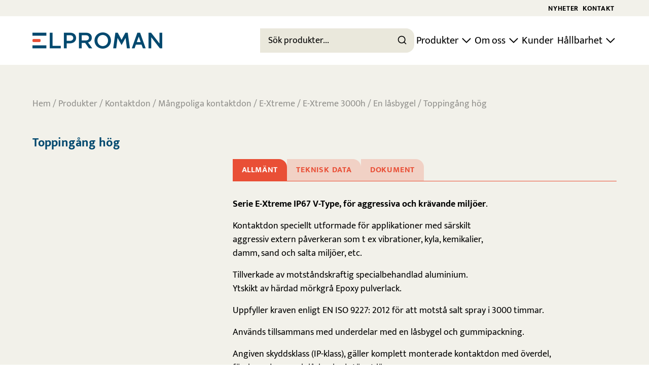

--- FILE ---
content_type: text/html; charset=UTF-8
request_url: https://elproman.se/produkt-kategori/kontaktdon/kontaktdon-mangpoliga-kontaktdon/kontaktdon-mangpoliga-kontaktdon-e-xtreme/kontaktdon-mangpoliga-kontaktdon-e-xtreme-e-xtreme-3000h/kontaktdon-mangpoliga-kontaktdon-e-xtreme-e-xtreme-3000h-en-lasbygel/kontaktdon-mangpoliga-kontaktdon-e-xtreme-e-xtreme-3000h-en-lasbygel-toppingang-hog/
body_size: 30405
content:
<!DOCTYPE html>

<html lang="sv-SE">

<head>

			
			
	
			<script id="cookieyes" type="text/javascript" src="https://cdn-cookieyes.com/client_data/07f7c62987b1dbbba75edb66/script.js"></script>	
	<meta charset="UTF-8">
	<meta name="viewport" content="width=device-width, initial-scale=1.0">
	<link rel="profile" href="https://gmpg.org/xfn/11">

	<title>Toppingång hög - Elproman</title>
<script type="text/template" id="freeze-table-template">
  <div class="frzTbl antiscroll-wrap frzTbl--scrolled-to-left-edge">
    <div class="frzTbl-scroll-overlay antiscroll-inner">
        <div class="frzTbl-scroll-overlay__inner"></div>
    </div>
    <div class="frzTbl-content-wrapper">

        <!-- sticky outer heading -->
        <div class="frzTbl-fixed-heading-wrapper-outer">          
          <div class="frzTbl-fixed-heading-wrapper">
            <div class="frzTbl-fixed-heading-wrapper__inner">
              {{heading}}
            </div>    
          </div>
        </div>

        <!-- column shadows -->
        <div class="frzTbl-frozen-columns-wrapper">
          <!-- left -->
          <div class="frzTbl-frozen-columns-wrapper__columns frzTbl-frozen-columns-wrapper__columns--left {{hide-left-column}}"></div>
          <!-- right -->            
          <div class="frzTbl-frozen-columns-wrapper__columns frzTbl-frozen-columns-wrapper__columns--right {{hide-right-column}}"></div>
        </div>

        <!-- table -->
        <div class="frzTbl-table-wrapper">
          <div class="frzTbl-table-wrapper__inner">
            <div class="frzTbl-table-placeholder"></div>
          </div>
        </div>

    </div>
  </div>
</script><script type="text/template" id="tmpl-wcpt-product-form-loading-modal">
  <div class="wcpt-modal wcpt-product-form-loading-modal" data-wcpt-product-id="{{{ data.product_id }}}">
    <div class="wcpt-modal-content">
      <div class="wcpt-close-modal">
        <!-- close 'x' icon svg -->
        <span class="wcpt-icon wcpt-icon-x wcpt-close-modal-icon">
          <svg xmlns="http://www.w3.org/2000/svg" width="24" height="24" viewBox="0 0 24 24" fill="none" stroke="currentColor" stroke-width="2" stroke-linecap="round" stroke-linejoin="round" class="feather feather-x"><line x1="18" y1="6" x2="6" y2="18"></line><line x1="6" y1="6" x2="18" y2="18"></line>
          </svg>
        </span>
      </div>
      <span class="wcpt-product-form-loading-text">
        <i class="wcpt-ajax-badge">
          <!-- ajax loading icon svg -->
          <svg xmlns="http://www.w3.org/2000/svg" width="24" height="24" viewBox="0 0 24 24" fill="none" stroke="currentColor" stroke-width="2" stroke-linecap="round" stroke-linejoin="round" class="feather feather-loader" color="#384047">
            <line x1="12" y1="2" x2="12" y2="6"></line><line x1="12" y1="18" x2="12" y2="22"></line><line x1="4.93" y1="4.93" x2="7.76" y2="7.76"></line><line x1="16.24" y1="16.24" x2="19.07" y2="19.07"></line><line x1="2" y1="12" x2="6" y2="12"></line><line x1="18" y1="12" x2="22" y2="12"></line><line x1="4.93" y1="19.07" x2="7.76" y2="16.24"></line><line x1="16.24" y1="7.76" x2="19.07" y2="4.93"></line>
          </svg>
        </i>

        Laddar in …      </span>
    </div>
  </div>
</script>
<script type="text/template" id="tmpl-wcpt-cart-checkbox-trigger">
	<div 
		class="wcpt-cart-checkbox-trigger"
		data-wcpt-redirect-url=""
	>
		<style media="screen">
	@media(min-width:1200px){
		.wcpt-cart-checkbox-trigger {
			display: inline-block;
					}
	}
	@media(max-width:1100px){
		.wcpt-cart-checkbox-trigger {
			display: inline-block;
		}
	}

	.wcpt-cart-checkbox-trigger {
		background-color : #4CAF50; border-color : rgba(0, 0, 0, .1); color : rgba(255, 255, 255); 	}

</style>
		<span 
      class="wcpt-icon wcpt-icon-shopping-bag wcpt-cart-checkbox-trigger__shopping-icon "    ><svg xmlns="http://www.w3.org/2000/svg" width="24" height="24" viewBox="0 0 24 24" fill="none" stroke="currentColor" stroke-width="2" stroke-linecap="round" stroke-linejoin="round" class="feather feather-shopping-bag"><path d="M6 2L3 6v14a2 2 0 0 0 2 2h14a2 2 0 0 0 2-2V6l-3-4z"></path><line x1="3" y1="6" x2="21" y2="6"></line><path d="M16 10a4 4 0 0 1-8 0"></path></svg></span>		<span class="wcpt-cart-checkbox-trigger__text">Add selected (<span class="wcpt-total-selected"></span>) to cart</span>
		<span class="wcpt-cart-checkbox-trigger__close">✕</span>
	</div>
</script>	<style>img:is([sizes="auto" i], [sizes^="auto," i]) { contain-intrinsic-size: 3000px 1500px }</style>
	
<!-- Google Tag Manager for WordPress by gtm4wp.com -->
<script data-cfasync="false" data-pagespeed-no-defer>
	var gtm4wp_datalayer_name = "dataLayer";
	var dataLayer = dataLayer || [];
</script>
<!-- End Google Tag Manager for WordPress by gtm4wp.com -->
<!-- The SEO Framework av Sybre Waaijer -->
<meta name="robots" content="max-snippet:-1,max-image-preview:large,max-video-preview:-1" />
<link rel="canonical" href="https://elproman.se/produkt-kategori/kontaktdon/kontaktdon-mangpoliga-kontaktdon/kontaktdon-mangpoliga-kontaktdon-e-xtreme/kontaktdon-mangpoliga-kontaktdon-e-xtreme-e-xtreme-3000h/kontaktdon-mangpoliga-kontaktdon-e-xtreme-e-xtreme-3000h-en-lasbygel/kontaktdon-mangpoliga-kontaktdon-e-xtreme-e-xtreme-3000h-en-lasbygel-toppingang-hog/" />
<meta property="og:type" content="website" />
<meta property="og:locale" content="sv_SE" />
<meta property="og:site_name" content="Elproman" />
<meta property="og:title" content="Toppingång hög" />
<meta property="og:url" content="https://elproman.se/produkt-kategori/kontaktdon/kontaktdon-mangpoliga-kontaktdon/kontaktdon-mangpoliga-kontaktdon-e-xtreme/kontaktdon-mangpoliga-kontaktdon-e-xtreme-e-xtreme-3000h/kontaktdon-mangpoliga-kontaktdon-e-xtreme-e-xtreme-3000h-en-lasbygel/kontaktdon-mangpoliga-kontaktdon-e-xtreme-e-xtreme-3000h-en-lasbygel-toppingang-hog/" />
<meta property="og:image" content="https://elproman.se/wp-content/uploads/cropped-elproman_cmyk-1-e1725534011800.png" />
<meta property="og:image:width" content="512" />
<meta property="og:image:height" content="512" />
<meta name="twitter:card" content="summary_large_image" />
<meta name="twitter:title" content="Toppingång hög" />
<meta name="twitter:image" content="https://elproman.se/wp-content/uploads/cropped-elproman_cmyk-1-e1725534011800.png" />
<script type="application/ld+json">{"@context":"https://schema.org","@graph":[{"@type":"WebSite","@id":"https://elproman.se/#/schema/WebSite","url":"https://elproman.se/","name":"Elproman","inLanguage":"sv-SE","potentialAction":{"@type":"SearchAction","target":{"@type":"EntryPoint","urlTemplate":"https://elproman.se/search/{search_term_string}/"},"query-input":"required name=search_term_string"},"publisher":{"@type":"Organization","@id":"https://elproman.se/#/schema/Organization","name":"Elproman","url":"https://elproman.se/","logo":{"@type":"ImageObject","url":"https://elproman.se/wp-content/uploads/cropped-elproman_cmyk-1-e1725534011800.png","contentUrl":"https://elproman.se/wp-content/uploads/cropped-elproman_cmyk-1-e1725534011800.png","width":512,"height":512,"contentSize":"4204"}}},{"@type":"CollectionPage","@id":"https://elproman.se/produkt-kategori/kontaktdon/kontaktdon-mangpoliga-kontaktdon/kontaktdon-mangpoliga-kontaktdon-e-xtreme/kontaktdon-mangpoliga-kontaktdon-e-xtreme-e-xtreme-3000h/kontaktdon-mangpoliga-kontaktdon-e-xtreme-e-xtreme-3000h-en-lasbygel/kontaktdon-mangpoliga-kontaktdon-e-xtreme-e-xtreme-3000h-en-lasbygel-toppingang-hog/","url":"https://elproman.se/produkt-kategori/kontaktdon/kontaktdon-mangpoliga-kontaktdon/kontaktdon-mangpoliga-kontaktdon-e-xtreme/kontaktdon-mangpoliga-kontaktdon-e-xtreme-e-xtreme-3000h/kontaktdon-mangpoliga-kontaktdon-e-xtreme-e-xtreme-3000h-en-lasbygel/kontaktdon-mangpoliga-kontaktdon-e-xtreme-e-xtreme-3000h-en-lasbygel-toppingang-hog/","name":"Toppingång hög - Elproman","inLanguage":"sv-SE","isPartOf":{"@id":"https://elproman.se/#/schema/WebSite"},"breadcrumb":{"@type":"BreadcrumbList","@id":"https://elproman.se/#/schema/BreadcrumbList","itemListElement":[{"@type":"ListItem","position":1,"item":"https://elproman.se/","name":"Elproman"},{"@type":"ListItem","position":2,"name":"Toppingång hög"}]}}]}</script>
<!-- / The SEO Framework av Sybre Waaijer | 4.13ms meta | 0.46ms boot -->

<link rel="alternate" type="application/rss+xml" title="Webbflöde för Elproman &raquo; Toppingång hög, Kategori" href="https://elproman.se/produkt-kategori/kontaktdon/kontaktdon-mangpoliga-kontaktdon/kontaktdon-mangpoliga-kontaktdon-e-xtreme/kontaktdon-mangpoliga-kontaktdon-e-xtreme-e-xtreme-3000h/kontaktdon-mangpoliga-kontaktdon-e-xtreme-e-xtreme-3000h-en-lasbygel/kontaktdon-mangpoliga-kontaktdon-e-xtreme-e-xtreme-3000h-en-lasbygel-toppingang-hog/feed/" />
<script type="text/javascript">
/* <![CDATA[ */
window._wpemojiSettings = {"baseUrl":"https:\/\/s.w.org\/images\/core\/emoji\/16.0.1\/72x72\/","ext":".png","svgUrl":"https:\/\/s.w.org\/images\/core\/emoji\/16.0.1\/svg\/","svgExt":".svg","source":{"concatemoji":"https:\/\/elproman.se\/wp-includes\/js\/wp-emoji-release.min.js?ver=6.8.3"}};
/*! This file is auto-generated */
!function(s,n){var o,i,e;function c(e){try{var t={supportTests:e,timestamp:(new Date).valueOf()};sessionStorage.setItem(o,JSON.stringify(t))}catch(e){}}function p(e,t,n){e.clearRect(0,0,e.canvas.width,e.canvas.height),e.fillText(t,0,0);var t=new Uint32Array(e.getImageData(0,0,e.canvas.width,e.canvas.height).data),a=(e.clearRect(0,0,e.canvas.width,e.canvas.height),e.fillText(n,0,0),new Uint32Array(e.getImageData(0,0,e.canvas.width,e.canvas.height).data));return t.every(function(e,t){return e===a[t]})}function u(e,t){e.clearRect(0,0,e.canvas.width,e.canvas.height),e.fillText(t,0,0);for(var n=e.getImageData(16,16,1,1),a=0;a<n.data.length;a++)if(0!==n.data[a])return!1;return!0}function f(e,t,n,a){switch(t){case"flag":return n(e,"\ud83c\udff3\ufe0f\u200d\u26a7\ufe0f","\ud83c\udff3\ufe0f\u200b\u26a7\ufe0f")?!1:!n(e,"\ud83c\udde8\ud83c\uddf6","\ud83c\udde8\u200b\ud83c\uddf6")&&!n(e,"\ud83c\udff4\udb40\udc67\udb40\udc62\udb40\udc65\udb40\udc6e\udb40\udc67\udb40\udc7f","\ud83c\udff4\u200b\udb40\udc67\u200b\udb40\udc62\u200b\udb40\udc65\u200b\udb40\udc6e\u200b\udb40\udc67\u200b\udb40\udc7f");case"emoji":return!a(e,"\ud83e\udedf")}return!1}function g(e,t,n,a){var r="undefined"!=typeof WorkerGlobalScope&&self instanceof WorkerGlobalScope?new OffscreenCanvas(300,150):s.createElement("canvas"),o=r.getContext("2d",{willReadFrequently:!0}),i=(o.textBaseline="top",o.font="600 32px Arial",{});return e.forEach(function(e){i[e]=t(o,e,n,a)}),i}function t(e){var t=s.createElement("script");t.src=e,t.defer=!0,s.head.appendChild(t)}"undefined"!=typeof Promise&&(o="wpEmojiSettingsSupports",i=["flag","emoji"],n.supports={everything:!0,everythingExceptFlag:!0},e=new Promise(function(e){s.addEventListener("DOMContentLoaded",e,{once:!0})}),new Promise(function(t){var n=function(){try{var e=JSON.parse(sessionStorage.getItem(o));if("object"==typeof e&&"number"==typeof e.timestamp&&(new Date).valueOf()<e.timestamp+604800&&"object"==typeof e.supportTests)return e.supportTests}catch(e){}return null}();if(!n){if("undefined"!=typeof Worker&&"undefined"!=typeof OffscreenCanvas&&"undefined"!=typeof URL&&URL.createObjectURL&&"undefined"!=typeof Blob)try{var e="postMessage("+g.toString()+"("+[JSON.stringify(i),f.toString(),p.toString(),u.toString()].join(",")+"));",a=new Blob([e],{type:"text/javascript"}),r=new Worker(URL.createObjectURL(a),{name:"wpTestEmojiSupports"});return void(r.onmessage=function(e){c(n=e.data),r.terminate(),t(n)})}catch(e){}c(n=g(i,f,p,u))}t(n)}).then(function(e){for(var t in e)n.supports[t]=e[t],n.supports.everything=n.supports.everything&&n.supports[t],"flag"!==t&&(n.supports.everythingExceptFlag=n.supports.everythingExceptFlag&&n.supports[t]);n.supports.everythingExceptFlag=n.supports.everythingExceptFlag&&!n.supports.flag,n.DOMReady=!1,n.readyCallback=function(){n.DOMReady=!0}}).then(function(){return e}).then(function(){var e;n.supports.everything||(n.readyCallback(),(e=n.source||{}).concatemoji?t(e.concatemoji):e.wpemoji&&e.twemoji&&(t(e.twemoji),t(e.wpemoji)))}))}((window,document),window._wpemojiSettings);
/* ]]> */
</script>
<style id='wp-emoji-styles-inline-css' type='text/css'>

	img.wp-smiley, img.emoji {
		display: inline !important;
		border: none !important;
		box-shadow: none !important;
		height: 1em !important;
		width: 1em !important;
		margin: 0 0.07em !important;
		vertical-align: -0.1em !important;
		background: none !important;
		padding: 0 !important;
	}
</style>
<style id='classic-theme-styles-inline-css' type='text/css'>
/*! This file is auto-generated */
.wp-block-button__link{color:#fff;background-color:#32373c;border-radius:9999px;box-shadow:none;text-decoration:none;padding:calc(.667em + 2px) calc(1.333em + 2px);font-size:1.125em}.wp-block-file__button{background:#32373c;color:#fff;text-decoration:none}
</style>
<style id='safe-svg-svg-icon-style-inline-css' type='text/css'>
.safe-svg-cover{text-align:center}.safe-svg-cover .safe-svg-inside{display:inline-block;max-width:100%}.safe-svg-cover svg{fill:currentColor;height:100%;max-height:100%;max-width:100%;width:100%}

</style>
<style id='global-styles-inline-css' type='text/css'>
:root{--wp--preset--aspect-ratio--square: 1;--wp--preset--aspect-ratio--4-3: 4/3;--wp--preset--aspect-ratio--3-4: 3/4;--wp--preset--aspect-ratio--3-2: 3/2;--wp--preset--aspect-ratio--2-3: 2/3;--wp--preset--aspect-ratio--16-9: 16/9;--wp--preset--aspect-ratio--9-16: 9/16;--wp--preset--color--black: #000000;--wp--preset--color--cyan-bluish-gray: #abb8c3;--wp--preset--color--white: #ffffff;--wp--preset--color--pale-pink: #f78da7;--wp--preset--color--vivid-red: #cf2e2e;--wp--preset--color--luminous-vivid-orange: #ff6900;--wp--preset--color--luminous-vivid-amber: #fcb900;--wp--preset--color--light-green-cyan: #7bdcb5;--wp--preset--color--vivid-green-cyan: #00d084;--wp--preset--color--pale-cyan-blue: #8ed1fc;--wp--preset--color--vivid-cyan-blue: #0693e3;--wp--preset--color--vivid-purple: #9b51e0;--wp--preset--gradient--vivid-cyan-blue-to-vivid-purple: linear-gradient(135deg,rgba(6,147,227,1) 0%,rgb(155,81,224) 100%);--wp--preset--gradient--light-green-cyan-to-vivid-green-cyan: linear-gradient(135deg,rgb(122,220,180) 0%,rgb(0,208,130) 100%);--wp--preset--gradient--luminous-vivid-amber-to-luminous-vivid-orange: linear-gradient(135deg,rgba(252,185,0,1) 0%,rgba(255,105,0,1) 100%);--wp--preset--gradient--luminous-vivid-orange-to-vivid-red: linear-gradient(135deg,rgba(255,105,0,1) 0%,rgb(207,46,46) 100%);--wp--preset--gradient--very-light-gray-to-cyan-bluish-gray: linear-gradient(135deg,rgb(238,238,238) 0%,rgb(169,184,195) 100%);--wp--preset--gradient--cool-to-warm-spectrum: linear-gradient(135deg,rgb(74,234,220) 0%,rgb(151,120,209) 20%,rgb(207,42,186) 40%,rgb(238,44,130) 60%,rgb(251,105,98) 80%,rgb(254,248,76) 100%);--wp--preset--gradient--blush-light-purple: linear-gradient(135deg,rgb(255,206,236) 0%,rgb(152,150,240) 100%);--wp--preset--gradient--blush-bordeaux: linear-gradient(135deg,rgb(254,205,165) 0%,rgb(254,45,45) 50%,rgb(107,0,62) 100%);--wp--preset--gradient--luminous-dusk: linear-gradient(135deg,rgb(255,203,112) 0%,rgb(199,81,192) 50%,rgb(65,88,208) 100%);--wp--preset--gradient--pale-ocean: linear-gradient(135deg,rgb(255,245,203) 0%,rgb(182,227,212) 50%,rgb(51,167,181) 100%);--wp--preset--gradient--electric-grass: linear-gradient(135deg,rgb(202,248,128) 0%,rgb(113,206,126) 100%);--wp--preset--gradient--midnight: linear-gradient(135deg,rgb(2,3,129) 0%,rgb(40,116,252) 100%);--wp--preset--font-size--small: 13px;--wp--preset--font-size--medium: 20px;--wp--preset--font-size--large: 36px;--wp--preset--font-size--x-large: 42px;--wp--preset--spacing--20: 0.44rem;--wp--preset--spacing--30: 0.67rem;--wp--preset--spacing--40: 1rem;--wp--preset--spacing--50: 1.5rem;--wp--preset--spacing--60: 2.25rem;--wp--preset--spacing--70: 3.38rem;--wp--preset--spacing--80: 5.06rem;--wp--preset--shadow--natural: 6px 6px 9px rgba(0, 0, 0, 0.2);--wp--preset--shadow--deep: 12px 12px 50px rgba(0, 0, 0, 0.4);--wp--preset--shadow--sharp: 6px 6px 0px rgba(0, 0, 0, 0.2);--wp--preset--shadow--outlined: 6px 6px 0px -3px rgba(255, 255, 255, 1), 6px 6px rgba(0, 0, 0, 1);--wp--preset--shadow--crisp: 6px 6px 0px rgba(0, 0, 0, 1);}:where(.is-layout-flex){gap: 0.5em;}:where(.is-layout-grid){gap: 0.5em;}body .is-layout-flex{display: flex;}.is-layout-flex{flex-wrap: wrap;align-items: center;}.is-layout-flex > :is(*, div){margin: 0;}body .is-layout-grid{display: grid;}.is-layout-grid > :is(*, div){margin: 0;}:where(.wp-block-columns.is-layout-flex){gap: 2em;}:where(.wp-block-columns.is-layout-grid){gap: 2em;}:where(.wp-block-post-template.is-layout-flex){gap: 1.25em;}:where(.wp-block-post-template.is-layout-grid){gap: 1.25em;}.has-black-color{color: var(--wp--preset--color--black) !important;}.has-cyan-bluish-gray-color{color: var(--wp--preset--color--cyan-bluish-gray) !important;}.has-white-color{color: var(--wp--preset--color--white) !important;}.has-pale-pink-color{color: var(--wp--preset--color--pale-pink) !important;}.has-vivid-red-color{color: var(--wp--preset--color--vivid-red) !important;}.has-luminous-vivid-orange-color{color: var(--wp--preset--color--luminous-vivid-orange) !important;}.has-luminous-vivid-amber-color{color: var(--wp--preset--color--luminous-vivid-amber) !important;}.has-light-green-cyan-color{color: var(--wp--preset--color--light-green-cyan) !important;}.has-vivid-green-cyan-color{color: var(--wp--preset--color--vivid-green-cyan) !important;}.has-pale-cyan-blue-color{color: var(--wp--preset--color--pale-cyan-blue) !important;}.has-vivid-cyan-blue-color{color: var(--wp--preset--color--vivid-cyan-blue) !important;}.has-vivid-purple-color{color: var(--wp--preset--color--vivid-purple) !important;}.has-black-background-color{background-color: var(--wp--preset--color--black) !important;}.has-cyan-bluish-gray-background-color{background-color: var(--wp--preset--color--cyan-bluish-gray) !important;}.has-white-background-color{background-color: var(--wp--preset--color--white) !important;}.has-pale-pink-background-color{background-color: var(--wp--preset--color--pale-pink) !important;}.has-vivid-red-background-color{background-color: var(--wp--preset--color--vivid-red) !important;}.has-luminous-vivid-orange-background-color{background-color: var(--wp--preset--color--luminous-vivid-orange) !important;}.has-luminous-vivid-amber-background-color{background-color: var(--wp--preset--color--luminous-vivid-amber) !important;}.has-light-green-cyan-background-color{background-color: var(--wp--preset--color--light-green-cyan) !important;}.has-vivid-green-cyan-background-color{background-color: var(--wp--preset--color--vivid-green-cyan) !important;}.has-pale-cyan-blue-background-color{background-color: var(--wp--preset--color--pale-cyan-blue) !important;}.has-vivid-cyan-blue-background-color{background-color: var(--wp--preset--color--vivid-cyan-blue) !important;}.has-vivid-purple-background-color{background-color: var(--wp--preset--color--vivid-purple) !important;}.has-black-border-color{border-color: var(--wp--preset--color--black) !important;}.has-cyan-bluish-gray-border-color{border-color: var(--wp--preset--color--cyan-bluish-gray) !important;}.has-white-border-color{border-color: var(--wp--preset--color--white) !important;}.has-pale-pink-border-color{border-color: var(--wp--preset--color--pale-pink) !important;}.has-vivid-red-border-color{border-color: var(--wp--preset--color--vivid-red) !important;}.has-luminous-vivid-orange-border-color{border-color: var(--wp--preset--color--luminous-vivid-orange) !important;}.has-luminous-vivid-amber-border-color{border-color: var(--wp--preset--color--luminous-vivid-amber) !important;}.has-light-green-cyan-border-color{border-color: var(--wp--preset--color--light-green-cyan) !important;}.has-vivid-green-cyan-border-color{border-color: var(--wp--preset--color--vivid-green-cyan) !important;}.has-pale-cyan-blue-border-color{border-color: var(--wp--preset--color--pale-cyan-blue) !important;}.has-vivid-cyan-blue-border-color{border-color: var(--wp--preset--color--vivid-cyan-blue) !important;}.has-vivid-purple-border-color{border-color: var(--wp--preset--color--vivid-purple) !important;}.has-vivid-cyan-blue-to-vivid-purple-gradient-background{background: var(--wp--preset--gradient--vivid-cyan-blue-to-vivid-purple) !important;}.has-light-green-cyan-to-vivid-green-cyan-gradient-background{background: var(--wp--preset--gradient--light-green-cyan-to-vivid-green-cyan) !important;}.has-luminous-vivid-amber-to-luminous-vivid-orange-gradient-background{background: var(--wp--preset--gradient--luminous-vivid-amber-to-luminous-vivid-orange) !important;}.has-luminous-vivid-orange-to-vivid-red-gradient-background{background: var(--wp--preset--gradient--luminous-vivid-orange-to-vivid-red) !important;}.has-very-light-gray-to-cyan-bluish-gray-gradient-background{background: var(--wp--preset--gradient--very-light-gray-to-cyan-bluish-gray) !important;}.has-cool-to-warm-spectrum-gradient-background{background: var(--wp--preset--gradient--cool-to-warm-spectrum) !important;}.has-blush-light-purple-gradient-background{background: var(--wp--preset--gradient--blush-light-purple) !important;}.has-blush-bordeaux-gradient-background{background: var(--wp--preset--gradient--blush-bordeaux) !important;}.has-luminous-dusk-gradient-background{background: var(--wp--preset--gradient--luminous-dusk) !important;}.has-pale-ocean-gradient-background{background: var(--wp--preset--gradient--pale-ocean) !important;}.has-electric-grass-gradient-background{background: var(--wp--preset--gradient--electric-grass) !important;}.has-midnight-gradient-background{background: var(--wp--preset--gradient--midnight) !important;}.has-small-font-size{font-size: var(--wp--preset--font-size--small) !important;}.has-medium-font-size{font-size: var(--wp--preset--font-size--medium) !important;}.has-large-font-size{font-size: var(--wp--preset--font-size--large) !important;}.has-x-large-font-size{font-size: var(--wp--preset--font-size--x-large) !important;}
:where(.wp-block-post-template.is-layout-flex){gap: 1.25em;}:where(.wp-block-post-template.is-layout-grid){gap: 1.25em;}
:where(.wp-block-columns.is-layout-flex){gap: 2em;}:where(.wp-block-columns.is-layout-grid){gap: 2em;}
:root :where(.wp-block-pullquote){font-size: 1.5em;line-height: 1.6;}
</style>
<link rel='stylesheet' id='antiscroll-css' href='https://elproman.se/wp-content/plugins/wc-product-table-pro/assets/antiscroll/css.min.css?ver=4.6.2' type='text/css' media='all' />
<link rel='stylesheet' id='freeze_table-css' href='https://elproman.se/wp-content/plugins/wc-product-table-pro/assets/freeze_table_v2/css.min.css?ver=4.6.2' type='text/css' media='all' />
<link rel='stylesheet' id='wc-photoswipe-css' href='https://elproman.se/wp-content/plugins/woocommerce/assets/css/photoswipe/photoswipe.min.css?ver=4.6.2' type='text/css' media='all' />
<link rel='stylesheet' id='wc-photoswipe-default-skin-css' href='https://elproman.se/wp-content/plugins/woocommerce/assets/css/photoswipe/default-skin/default-skin.min.css?ver=4.6.2' type='text/css' media='all' />
<link rel='stylesheet' id='multirange-css' href='https://elproman.se/wp-content/plugins/wc-product-table-pro/assets/multirange/css.min.css?ver=4.6.2' type='text/css' media='all' />
<link rel='stylesheet' id='wcpt-css' href='https://elproman.se/wp-content/plugins/wc-product-table-pro/assets/css.min.css?ver=4.6.2' type='text/css' media='all' />
<style id='wcpt-inline-css' type='text/css'>

    .mejs-button>button {
      background: transparent url(https://elproman.se/wp-includes/js/mediaelement/mejs-controls.svg) !important;
    }
    .mejs-mute>button {
      background-position: -60px 0 !important;
    }    
    .mejs-unmute>button {
      background-position: -40px 0 !important;
    }    
    .mejs-pause>button {
      background-position: -20px 0 !important;
    }    
  
</style>
<link rel='stylesheet' id='mediaelement-css' href='https://elproman.se/wp-includes/js/mediaelement/mediaelementplayer-legacy.min.css?ver=4.2.17' type='text/css' media='all' />
<link rel='stylesheet' id='wp-mediaelement-css' href='https://elproman.se/wp-includes/js/mediaelement/wp-mediaelement.min.css?ver=6.8.3' type='text/css' media='all' />
<link rel='stylesheet' id='woocommerce-layout-css' href='https://elproman.se/wp-content/plugins/woocommerce/assets/css/woocommerce-layout.css?ver=10.3.7' type='text/css' media='all' />
<link rel='stylesheet' id='woocommerce-smallscreen-css' href='https://elproman.se/wp-content/plugins/woocommerce/assets/css/woocommerce-smallscreen.css?ver=10.3.7' type='text/css' media='only screen and (max-width: 599px)' />
<link rel='stylesheet' id='woocommerce-general-css' href='https://elproman.se/wp-content/plugins/woocommerce/assets/css/woocommerce.css?ver=10.3.7' type='text/css' media='all' />
<style id='woocommerce-inline-inline-css' type='text/css'>
.woocommerce form .form-row .required { visibility: visible; }
</style>
<link rel='stylesheet' id='brands-styles-css' href='https://elproman.se/wp-content/plugins/woocommerce/assets/css/brands.css?ver=10.3.7' type='text/css' media='all' />
<link rel='stylesheet' id='bundle-css' href='https://elproman.se/wp-content/themes/matane/dist/bundle.css?ver=1764079456' type='text/css' media='all' />
<script type="text/template" id="tmpl-variation-template">
	<div class="woocommerce-variation-description">{{{ data.variation.variation_description }}}</div>
	<div class="woocommerce-variation-price">{{{ data.variation.price_html }}}</div>
	<div class="woocommerce-variation-availability">{{{ data.variation.availability_html }}}</div>
</script>
<script type="text/template" id="tmpl-unavailable-variation-template">
	<p role="alert">Den här produkten är inte tillgänglig. Välj en annan kombination.</p>
</script>
  <script>
    if (typeof wcpt_persist_params === 'undefined') {
      var wcpt_persist_params = [];
    }
    wcpt_persist_params.push('hide_form');
  </script>
    <script>   if (typeof wcpt_persist_params === 'undefined') { var wcpt_persist_params = []; } wcpt_persist_params = wcpt_persist_params.concat(["min_price","max_price","rating_filter","filter_001","filter_1-kg-m","filter_a","filter_a-kabeldiameter-mm","filter_a-mm","filter_a-mm-small","filter_anm","filter_anslutning-mm","filter_anslutningsform","filter_antal-hangare","filter_antal-ledare","filter_antal-ledare-x-area-mm2","filter_antal-moduler","filter_antal-par","filter_antal-per-ark","filter_antal-st-forp","filter_applikation","filter_area-awg","filter_area-mm2","filter_atgang","filter_b-mm","filter_b-mm-small","filter_b-x-l","filter_beskrivning","filter_borrhal-mm","filter_bredd-mm","filter_c-mm","filter_c-mm-small","filter_c-mm2","filter_ch-mm","filter_cu","filter_d-hal-mm","filter_d-mm","filter_d-mm-small","filter_d-sub-polantal","filter_da-mm","filter_dampning-db-100m-vid-200mhz","filter_delning-mm","filter_detekteringsavstand-mm","filter_di-mm","filter_diameter-mm","filter_driftspanning-vac","filter_e-mm","filter_e-nummer","filter_e1-e2-mm","filter_e1-mm","filter_effekt-w","filter_enhet","filter_f-mm","filter_f1-mm","filter_f2-mm","filter_farg","filter_fargkod-ledare","filter_fig","filter_for-area-mm2","filter_for-cellflex","filter_for-diam-mm","filter_for-heliflex","filter_for-kabel","filter_for-kabel-max-yd-mm","filter_for-kabel-mm2","filter_for-kabel-storlek","filter_for-kabel-yd-mm","filter_for-kabelarea-mm2","filter_for-max-area-mm2","filter_for-slang","filter_form","filter_forp","filter_forp-m","filter_forp-m-enhet","filter_forp-st","filter_forpackning","filter_frekvens-ghz","filter_frekvensomrade-mhz","filter_g-mm","filter_ganga-storlek","filter_h-mm","filter_h-mm-small","filter_hal-diam-mm","filter_hane","filter_hojd-mm","filter_holje","filter_hona","filter_hona-hane","filter_hylsa-stift-o-mm","filter_i-mm","filter_id-farg","filter_id-mm","filter_innerledare","filter_insats-storlek","filter_inv-o-efter-krimpning-mm","filter_inv-o-fore-krimpning-mm","filter_isolation-mm","filter_j-mm","filter_k-mm","filter_kabel-o-mm","filter_kabelanslutningar","filter_kabelarea-awg","filter_kabelarea-mm2","filter_kabeldiameter-mm","filter_kabellangd-m","filter_kabellangd-mm","filter_kap-pf-m","filter_kapslingsklass","filter_klamomrade-dragavlastning-o-mm","filter_kod","filter_kodning","filter_kortslutningsstrom-1ska","filter_kortslutningsstrom-3ska","filter_l-mm","filter_l-x-w-x-s-max","filter_l1-mm","filter_l2-mm","filter_langd-cm","filter_langd-m","filter_langd-mm","filter_lasbygel","filter_ld-mm","filter_led","filter_ledare","filter_ledarmotstand-milliohm-m","filter_ledarmotstand-vid-20c-ohm-km","filter_ledaruppbyggnad-mm","filter_ledningstyp","filter_locklina-typ","filter_lxbxh-mm","filter_m-mm","filter_mantelfarg","filter_markingenius","filter_markning","filter_marksp","filter_markspanning","filter_markstrom-a","filter_material","filter_matt-mm","filter_matt-mm-axbxc","filter_matt-mm-bxl","filter_max-area-mm2","filter_max-armaturvikt-kg","filter_max-bandbredd-mm","filter_max-bunt-o-mm","filter_max-strom-a","filter_max-trad-diam-mm","filter_max-yd-mm","filter_min-bojradie-mm","filter_min-bunt-o-mm","filter_min-draghallfast-kg","filter_min-yd-mm","filter_modulplatser","filter_montage","filter_montagehal","filter_moq-m","filter_moq-st","filter_motstand","filter_n","filter_n-mm","filter_nema","filter_nom-yd-mm","filter_nyckelvidd-mm","filter_o-i-mm","filter_o-mm","filter_omlindnings-o-mm","filter_p-ext","filter_p-int","filter_p-mm","filter_passar","filter_passar-i","filter_pg","filter_poltal","filter_poltal-j","filter_portar","filter_pressback","filter_produktnamn","filter_ringcablesys","filter_rolly2000","filter_s-mm","filter_skarm","filter_skarm-o-mm","filter_skarmad","filter_skruvhal-mm","filter_spanning-v","filter_spanning-vac","filter_stiftavstand-mm","filter_stoppband","filter_storlek","filter_strom-a","filter_sw-1-mm","filter_sw-2-mm","filter_sw-mm","filter_t-mm","filter_tatning","filter_templtest","filter_tl-mm","filter_toppstrom-ka","filter_tradantalx-dia-mm","filter_typ","filter_uppbyggnad-mm","filter_utf","filter_utforande","filter_utgang","filter_utskriftsomrade-mm","filter_vikt-gram","filter_volym","filter_w-mm","filter_w1-mm","filter_w2-mm","filter_wd-mm","filter_wl-mm","filter_x-mm","filter_yd-mm","filter_yttermantel"]);
  </script>
  <script type="text/javascript" src="https://elproman.se/wp-includes/js/jquery/jquery.min.js?ver=3.7.1" id="jquery-core-js"></script>
<script type="text/javascript" src="https://elproman.se/wp-includes/js/jquery/jquery-migrate.min.js?ver=3.4.1" id="jquery-migrate-js"></script>
<script type="text/javascript" src="https://elproman.se/wp-includes/js/underscore.min.js?ver=1.13.7" id="underscore-js"></script>
<script type="text/javascript" id="wp-util-js-extra">
/* <![CDATA[ */
var _wpUtilSettings = {"ajax":{"url":"\/wp-admin\/admin-ajax.php"}};
/* ]]> */
</script>
<script type="text/javascript" src="https://elproman.se/wp-includes/js/wp-util.min.js?ver=6.8.3" id="wp-util-js"></script>
<script type="text/javascript" id="wc-add-to-cart-js-extra">
/* <![CDATA[ */
var wc_add_to_cart_params = {"ajax_url":"\/wp-admin\/admin-ajax.php","wc_ajax_url":"\/?wc-ajax=%%endpoint%%","i18n_view_cart":"Visa varukorg","cart_url":"https:\/\/elproman.se\/varukorg\/","is_cart":"","cart_redirect_after_add":"no"};
/* ]]> */
</script>
<script type="text/javascript" src="https://elproman.se/wp-content/plugins/woocommerce/assets/js/frontend/add-to-cart.min.js?ver=10.3.7" id="wc-add-to-cart-js" defer="defer" data-wp-strategy="defer"></script>
<script type="text/javascript" id="wc-add-to-cart-variation-js-extra">
/* <![CDATA[ */
var wc_add_to_cart_variation_params = {"wc_ajax_url":"\/?wc-ajax=%%endpoint%%","i18n_no_matching_variations_text":"Inga produkter motsvarade ditt val. V\u00e4lj en annan kombination.","i18n_make_a_selection_text":"V\u00e4lj produktalternativ innan du l\u00e4gger denna produkt i din varukorg.","i18n_unavailable_text":"Den h\u00e4r produkten \u00e4r inte tillg\u00e4nglig. V\u00e4lj en annan kombination.","i18n_reset_alert_text":"Ditt val har \u00e5terst\u00e4llts. V\u00e4lj produktalternativ innan du l\u00e4gger denna produkt i din varukorg."};
/* ]]> */
</script>
<script type="text/javascript" src="https://elproman.se/wp-content/plugins/woocommerce/assets/js/frontend/add-to-cart-variation.min.js?ver=10.3.7" id="wc-add-to-cart-variation-js" defer="defer" data-wp-strategy="defer"></script>
<script type="text/javascript" src="https://elproman.se/wp-content/plugins/woocommerce/assets/js/jquery-blockui/jquery.blockUI.min.js?ver=2.7.0-wc.10.3.7" id="wc-jquery-blockui-js" defer="defer" data-wp-strategy="defer"></script>
<script type="text/javascript" src="https://elproman.se/wp-content/plugins/woocommerce/assets/js/js-cookie/js.cookie.min.js?ver=2.1.4-wc.10.3.7" id="wc-js-cookie-js" defer="defer" data-wp-strategy="defer"></script>
<script type="text/javascript" id="woocommerce-js-extra">
/* <![CDATA[ */
var woocommerce_params = {"ajax_url":"\/wp-admin\/admin-ajax.php","wc_ajax_url":"\/?wc-ajax=%%endpoint%%","i18n_password_show":"Visa l\u00f6senord","i18n_password_hide":"D\u00f6lj l\u00f6senord"};
/* ]]> */
</script>
<script type="text/javascript" src="https://elproman.se/wp-content/plugins/woocommerce/assets/js/frontend/woocommerce.min.js?ver=10.3.7" id="woocommerce-js" defer="defer" data-wp-strategy="defer"></script>
<link rel="https://api.w.org/" href="https://elproman.se/wp-json/" /><link rel="alternate" title="JSON" type="application/json" href="https://elproman.se/wp-json/wp/v2/product_cat/21200" /><link rel="EditURI" type="application/rsd+xml" title="RSD" href="https://elproman.se/xmlrpc.php?rsd" />
<script type="text/javascript" src=https://www.perception-company.com/js/803229.js></script>
<noscript><img alt="" src=https://www.perception-company.com/803229.png style="display:none;" /></noscript>
<!-- Google Tag Manager for WordPress by gtm4wp.com -->
<!-- GTM Container placement set to automatic -->
<script data-cfasync="false" data-pagespeed-no-defer type="text/javascript">
	var dataLayer_content = {"pagePostType":"product","pagePostType2":"tax-product","pageCategory":[]};
	dataLayer.push( dataLayer_content );
</script>
<script data-cfasync="false" data-pagespeed-no-defer type="text/javascript">
(function(w,d,s,l,i){w[l]=w[l]||[];w[l].push({'gtm.start':
new Date().getTime(),event:'gtm.js'});var f=d.getElementsByTagName(s)[0],
j=d.createElement(s),dl=l!='dataLayer'?'&l='+l:'';j.async=true;j.src=
'//www.googletagmanager.com/gtm.js?id='+i+dl;f.parentNode.insertBefore(j,f);
})(window,document,'script','dataLayer','GTM-PCHQ86DK');
</script>
<!-- End Google Tag Manager for WordPress by gtm4wp.com -->	<noscript><style>.woocommerce-product-gallery{ opacity: 1 !important; }</style></noscript>
	<link rel="icon" href="https://elproman.se/wp-content/uploads/cropped-elproman_cmyk-1-e1725534011800-32x32.png" sizes="32x32" />
<link rel="icon" href="https://elproman.se/wp-content/uploads/cropped-elproman_cmyk-1-e1725534011800-192x192.png" sizes="192x192" />
<link rel="apple-touch-icon" href="https://elproman.se/wp-content/uploads/cropped-elproman_cmyk-1-e1725534011800-180x180.png" />
<meta name="msapplication-TileImage" content="https://elproman.se/wp-content/uploads/cropped-elproman_cmyk-1-e1725534011800-270x270.png" />
		<style type="text/css" id="wp-custom-css">
			.wcpt-row.wcpt-odd > .wcpt-cell,
.wcpt-row.wcpt-even > .wcpt-cell {
	background-color: transparent !important;
}		</style>
		
			<!-- Google tag (gtag.js) --> <script async src=https://www.googletagmanager.com/gtag/js?id=G-JNL7SMM9FT></script> <script> window.dataLayer = window.dataLayer || []; function gtag(){dataLayer.push(arguments);} gtag('js', new Date()); gtag('config', 'G-JNL7SMM9FT'); </script>	
</head>

<body class="archive tax-product_cat term-kontaktdon-mangpoliga-kontaktdon-e-xtreme-e-xtreme-3000h-en-lasbygel-toppingang-hog term-21200 wp-theme-matane theme-matane woocommerce woocommerce-page woocommerce-no-js">

	
	<header class="fixed top-0 left-0 z-40 w-full bg-white matane-header">

		<div class="h-8 bg-accent1-60">

			<div class="h-full lc-inner">
				<div class="h-full">

					<div class="flex justify-end h-full max-w-screen-xl gap-2 sm:gap-4">

						
						
			
			
				<ul class="flex items-center gap-4 matane-secondary-menu">

					
						
						
							<li class="">
								<a href="/category/nyheter/" target="" class="p-1 transition-colors label-text hover:text-secondary">Nyheter</a>
							</li>

						
					
						
						
							<li class="">
								<a href="https://elproman.se/kontakt/" target="" class="p-1 transition-colors label-text hover:text-secondary">Kontakt</a>
							</li>

						
					
				</ul>

			
			

						
						
	

					</div>

				</div>
			</div>

		</div>

		<div class="h-16 bg-transparent sm:h-24">

			<div class="h-full lc-inner">
				<div class="h-full">

					<div class="flex items-center justify-between h-full max-w-screen-xl">

						
						
			
			
				<a aria-label="Home" href="https://elproman.se" class="block h-full py-4 mr-4 max-w-48 sm:max-w-64 header-logo">

					
						<div class="block w-full h-full dark:hidden">
							<img src="https://elproman.se/wp-content/uploads/elproman_cmyk-512x64.png" alt="" width="512" height="64" class="object-contain object-left w-full h-full">
						</div>

					
					
						<div class="hidden w-full h-full dark:block">
							<img src="https://elproman.se/wp-content/uploads/elproman_helvit_cmyk-512x64.png" alt="" width="" height="" class="object-contain object-left w-full h-full">
						</div>

					
				</a>

			
			

						<div class="flex items-center w-auto gap-2 sm:gap-8">

							<div class="">

								  <div class="wcpt-global-search" style="max-width: 100%; width: auto;">
    <form class="wcpt-global-search__form" action="https://elproman.se"
      data-wcpt-clear-redirect-url=" https://elproman.se/butik/"
      data-wcpt-clear-redirect="shop" data-wcpt-redirect=" search">
            
      <div class="wcpt-global-search__keyword-input-wrapper">
        <input class="wcpt-global-search__keyword-input" type="search" placeholder="Sök produkter..." name="s"
          autocomplete="off" spellcheck="false" value="" />
        <span 
      class="wcpt-icon wcpt-icon-x wcpt-global-search__clear "    ><svg xmlns="http://www.w3.org/2000/svg" width="24" height="24" viewBox="0 0 24 24" fill="none" stroke="currentColor" stroke-width="2" stroke-linecap="round" stroke-linejoin="round" class="feather feather-x"><line x1="18" y1="6" x2="6" y2="18"></line><line x1="6" y1="6" x2="18" y2="18"></line></svg></span>      </div>
      <div
        class=" wcpt-global-search__submit-wrapper ">
        <!-- hidden submit input -->
        <input type="submit" class="wcpt-global-search__submit" value="" />

        <!-- search submit icon -->
                  <span 
      class="wcpt-icon wcpt-icon-search wcpt-global-search__submit-icon "    ><svg xmlns="http://www.w3.org/2000/svg" width="24" height="24" viewBox="0 0 24 24" fill="none" stroke="currentColor" stroke-width="2" stroke-linecap="round" stroke-linejoin="round" class="feather feather-search"><circle cx="11" cy="11" r="8"></circle><line x1="21" y1="21" x2="16.65" y2="16.65"></line></svg></span>        
        <!-- search submit text -->
        
      </div>
      <input type="hidden" name="post_type" value="product" />
          </form>
  </div>
  
							</div>

							
							
			
			
				<nav role="navigation" class="hidden md:block">

					<ul class="flex items-center gap-2 matane-primary-menu">

						
							
							
								
								<li class="relative flex">
									<a href="/butik/" target="" aria-haspopup="true" class="p-2 px-1 py-4 text-lg transition-colors cursor-pointer whitespace-nowrap hover:text-secondary">Produkter</a>

									
										<div class="flex items-center">
											<svg xmlns="http://www.w3.org/2000/svg" fill="none" viewBox="0 0 24 24" stroke-width="2" stroke="currentColor" class="w-6 h-6">
												<path stroke-linecap="round" stroke-linejoin="round" d="M19.5 8.25l-7.5 7.5-7.5-7.5" />
											</svg>
										</div>

									
									
										
											<ul class="p-2 matane-dropdown" aria-label="submenu">

												
													
													
														<li class="">
															<a href="https://elproman.se/produkt-kategori/kabel/" target="" class="block px-4 py-1 text-base text-black transition-colors cursor-pointer hover:text-secondary">Kabel</a>
														</li>

													
												
													
													
														<li class="">
															<a href="https://elproman.se/produkt-kategori/kabeltillbehor/" target="" class="block px-4 py-1 text-base text-black transition-colors cursor-pointer hover:text-secondary">Kabeltillbehör</a>
														</li>

													
												
													
													
														<li class="">
															<a href="https://elproman.se/produkt-kategori/kabelvindor/" target="" class="block px-4 py-1 text-base text-black transition-colors cursor-pointer hover:text-secondary">Kabelvindor</a>
														</li>

													
												
													
													
														<li class="">
															<a href="https://elproman.se/produkt-kategori/kontaktdon/" target="" class="block px-4 py-1 text-base text-black transition-colors cursor-pointer hover:text-secondary">Kontaktdon</a>
														</li>

													
												
													
													
														<li class="">
															<a href="https://elproman.se/produkt-kategori/natverk/" target="" class="block px-4 py-1 text-base text-black transition-colors cursor-pointer hover:text-secondary">Nätverk</a>
														</li>

													
												
													
													
														<li class="">
															<a href="https://elproman.se/produkt-kategori/markning/" target="" class="block px-4 py-1 text-base text-black transition-colors cursor-pointer hover:text-secondary">Märkning</a>
														</li>

													
												
													
													
														<li class="">
															<a href="https://elproman.se/produkt-kategori/avsparrning/" target="" class="block px-4 py-1 text-base text-black transition-colors cursor-pointer hover:text-secondary">Avspärrning</a>
														</li>

													
												
													
													
														<li class="">
															<a href="https://elproman.se/produkt-kategori/sladdstall-app-sladdstall-stickproppar-uttag/" target="" class="block px-4 py-1 text-base text-black transition-colors cursor-pointer hover:text-secondary">Sladdställ/stickproppar</a>
														</li>

													
												
													
													
														<li class="">
															<a href="https://elproman.se/produkt-kategori/verktyg-kabelhantering/" target="" class="block px-4 py-1 text-base text-black transition-colors cursor-pointer hover:text-secondary">Verktyg/kabelhantering</a>
														</li>

													
												
													
													
														<li class="">
															<a href="https://elproman.se/butik/produktion/" target="" class="block px-4 py-1 text-base text-black transition-colors cursor-pointer hover:text-secondary">Kablageproduktion</a>
														</li>

													
												
											</ul>

										
									
								</li>

							
						
							
							
								
								<li class="relative flex">
									<a href="https://elproman.se/om-oss/" target="" aria-haspopup="true" class="p-2 px-1 py-4 text-lg transition-colors cursor-pointer whitespace-nowrap hover:text-secondary">Om oss</a>

									
										<div class="flex items-center">
											<svg xmlns="http://www.w3.org/2000/svg" fill="none" viewBox="0 0 24 24" stroke-width="2" stroke="currentColor" class="w-6 h-6">
												<path stroke-linecap="round" stroke-linejoin="round" d="M19.5 8.25l-7.5 7.5-7.5-7.5" />
											</svg>
										</div>

									
									
										
											<ul class="p-2 matane-dropdown" aria-label="submenu">

												
													
													
														<li class="">
															<a href="https://elproman.se/om-oss/historia/" target="" class="block px-4 py-1 text-base text-black transition-colors cursor-pointer hover:text-secondary">Historia</a>
														</li>

													
												
													
													
														<li class="">
															<a href="https://elproman.se/om-oss/personal/" target="" class="block px-4 py-1 text-base text-black transition-colors cursor-pointer hover:text-secondary">Personal</a>
														</li>

													
												
													
													
														<li class="">
															<a href="https://elproman.se/om-oss/service/" target="" class="block px-4 py-1 text-base text-black transition-colors cursor-pointer hover:text-secondary">Service</a>
														</li>

													
												
													
													
														<li class="">
															<a href="https://elproman.se/tekniska-specifikationer/" target="" class="block px-4 py-1 text-base text-black transition-colors cursor-pointer hover:text-secondary">Tekniska specifikationer</a>
														</li>

													
												
											</ul>

										
									
								</li>

							
						
							
							
								
								<li class="relative flex">
									<a href="https://elproman.se/branscher/" target=""  class="p-2 px-1 py-4 text-lg transition-colors cursor-pointer whitespace-nowrap hover:text-secondary">Kunder</a>

									
									
								</li>

							
						
							
							
								
								<li class="relative flex">
									<a href="https://elproman.se/hallbarhet/" target="" aria-haspopup="true" class="p-2 px-1 py-4 text-lg transition-colors cursor-pointer whitespace-nowrap hover:text-secondary">Hållbarhet</a>

									
										<div class="flex items-center">
											<svg xmlns="http://www.w3.org/2000/svg" fill="none" viewBox="0 0 24 24" stroke-width="2" stroke="currentColor" class="w-6 h-6">
												<path stroke-linecap="round" stroke-linejoin="round" d="M19.5 8.25l-7.5 7.5-7.5-7.5" />
											</svg>
										</div>

									
									
										
											<ul class="p-2 matane-dropdown" aria-label="submenu">

												
													
													
														<li class="">
															<a href="https://elproman.se/hallbarhet/kvalitet/" target="" class="block px-4 py-1 text-base text-black transition-colors cursor-pointer hover:text-secondary">Kvalitet</a>
														</li>

													
												
													
													
														<li class="">
															<a href="https://elproman.se/hallbarhet/policys/" target="" class="block px-4 py-1 text-base text-black transition-colors cursor-pointer hover:text-secondary">Miljö</a>
														</li>

													
												
													
													
														<li class="">
															<a href="https://elproman.se/hallbarhet/vara-globala-mal/" target="" class="block px-4 py-1 text-base text-black transition-colors cursor-pointer hover:text-secondary">Agenda 2030</a>
														</li>

													
												
													
													
														<li class="">
															<a href="https://elproman.se/hallbarhet/certifieringar/" target="" class="block px-4 py-1 text-base text-black transition-colors cursor-pointer hover:text-secondary">Certifieringar</a>
														</li>

													
												
													
													
														<li class="">
															<a href="https://elproman.se/hallbarhet/socialt-ansvar/" target="" class="block px-4 py-1 text-base text-black transition-colors cursor-pointer hover:text-secondary">Socialt ansvar</a>
														</li>

													
												
													
													
														<li class="">
															<a href="https://elproman.se/hallbarhet/dataskyddspolicy/" target="" class="block px-4 py-1 text-base text-black transition-colors cursor-pointer hover:text-secondary">Dataskyddspolicy</a>
														</li>

													
												
											</ul>

										
									
								</li>

							
						
					</ul>

				</nav>

			
			

							
							
							
							
			
			
			
	
		<div class="w-auto md:hidden">

			<button aria-label="Menu" class="flex flex-col flex-wrap justify-between w-10 h-8 p-2 sm:w-16 sm:h-12 matane-featured-menu-open-button group">
				<span class="w-full origin-left bg-black transition-all h-[2px] group-hover:bg-secondary group-hover:scale-x-75"></span>
				<span class="w-full origin-left bg-black transition-all h-[2px] group-hover:bg-secondary"></span>
				<span class="w-full origin-left bg-black transition-all h-[2px] group-hover:bg-secondary group-hover:scale-x-50"></span>
			</button>

		</div>

		<div class="fixed top-0 right-0 z-40 w-screen max-w-screen-sm p-4 transition-all pointer-events-none matane-featured-menu matane-featured-menu-inactive">
			<!-- <div class="relative max-h-screen p-8 overflow-scroll bg-white pointer-events-auto"> -->
			<div class="relative max-h-screen p-4 bg-white pointer-events-auto sm:p-8">

				<div class="w-auto mb-4">

					<button aria-label="Menu" class="w-10 h-10 p-0 matane-featured-menu-close-button group">
						<div class="relative transition-transform group-hover:rotate-90">
							<span class="rotate-45 absolute inset-0 top-1/2 h-[2px] w-full origin-center bg-secondary transition-transform"></span>
							<span class="-rotate-45 absolute inset-0 top-1/2 h-[2px] w-full origin-center bg-secondary transition-transform"></span>
						</div>
					</button>

				</div>

				<div class="flex flex-wrap gap-4">

											
							
								<ul class="flex flex-wrap w-full gap-0">

									
										
										
											
											<li class="relative flex flex-wrap w-full">
												<a href="/butik/" target="" aria-haspopup="true" class="p-1 text-2xl transition-colors cursor-pointer whitespace-nowrap hover:text-secondary">Produkter</a>

												
													<a href="#" class="matane-featured-menu-dropdown-button">
														<div class="flex items-center h-full px-2">
															<svg xmlns="http://www.w3.org/2000/svg" fill="none" viewBox="0 0 24 24" stroke-width="2" stroke="currentColor" class="w-8 h-8 text-secondary">
																<path stroke-linecap="round" stroke-linejoin="round" d="M19.5 8.25l-7.5 7.5-7.5-7.5" />
															</svg>
														</div>
													</a>

												
												
													
														<ul class="py-1 pb-4 matane-featured-menu-dropdown" aria-label="submenu">

															
																
																
																	<li class="">
																		<a href="https://elproman.se/produkt-kategori/kabel/" target="" class="block px-2 py-0 text-base text-black transition-colors cursor-pointer hover:text-secondary">Kabel</a>
																	</li>

																
															
																
																
																	<li class="">
																		<a href="https://elproman.se/produkt-kategori/kabeltillbehor/" target="" class="block px-2 py-0 text-base text-black transition-colors cursor-pointer hover:text-secondary">Kabeltillbehör</a>
																	</li>

																
															
																
																
																	<li class="">
																		<a href="https://elproman.se/produkt-kategori/kabelvindor/" target="" class="block px-2 py-0 text-base text-black transition-colors cursor-pointer hover:text-secondary">Kabelvindor</a>
																	</li>

																
															
																
																
																	<li class="">
																		<a href="https://elproman.se/produkt-kategori/kontaktdon/" target="" class="block px-2 py-0 text-base text-black transition-colors cursor-pointer hover:text-secondary">Kontaktdon</a>
																	</li>

																
															
																
																
																	<li class="">
																		<a href="https://elproman.se/produkt-kategori/natverk/" target="" class="block px-2 py-0 text-base text-black transition-colors cursor-pointer hover:text-secondary">Nätverk</a>
																	</li>

																
															
																
																
																	<li class="">
																		<a href="https://elproman.se/produkt-kategori/markning/" target="" class="block px-2 py-0 text-base text-black transition-colors cursor-pointer hover:text-secondary">Märkning</a>
																	</li>

																
															
																
																
																	<li class="">
																		<a href="https://elproman.se/produkt-kategori/avsparrning/" target="" class="block px-2 py-0 text-base text-black transition-colors cursor-pointer hover:text-secondary">Avspärrning</a>
																	</li>

																
															
																
																
																	<li class="">
																		<a href="https://elproman.se/produkt-kategori/sladdstall-app-sladdstall-stickproppar-uttag/" target="" class="block px-2 py-0 text-base text-black transition-colors cursor-pointer hover:text-secondary">Sladdställ/stickproppar</a>
																	</li>

																
															
																
																
																	<li class="">
																		<a href="https://elproman.se/produkt-kategori/verktyg-kabelhantering/" target="" class="block px-2 py-0 text-base text-black transition-colors cursor-pointer hover:text-secondary">Verktyg/kabelhantering</a>
																	</li>

																
															
																
																
																	<li class="">
																		<a href="https://elproman.se/butik/produktion/" target="" class="block px-2 py-0 text-base text-black transition-colors cursor-pointer hover:text-secondary">Kablageproduktion</a>
																	</li>

																
															
														</ul>

													
												
											</li>

										
									
										
										
											
											<li class="relative flex flex-wrap w-full">
												<a href="https://elproman.se/om-oss/" target="" aria-haspopup="true" class="p-1 text-2xl transition-colors cursor-pointer whitespace-nowrap hover:text-secondary">Om oss</a>

												
													<a href="#" class="matane-featured-menu-dropdown-button">
														<div class="flex items-center h-full px-2">
															<svg xmlns="http://www.w3.org/2000/svg" fill="none" viewBox="0 0 24 24" stroke-width="2" stroke="currentColor" class="w-8 h-8 text-secondary">
																<path stroke-linecap="round" stroke-linejoin="round" d="M19.5 8.25l-7.5 7.5-7.5-7.5" />
															</svg>
														</div>
													</a>

												
												
													
														<ul class="py-1 pb-4 matane-featured-menu-dropdown" aria-label="submenu">

															
																
																
																	<li class="">
																		<a href="https://elproman.se/om-oss/historia/" target="" class="block px-2 py-0 text-base text-black transition-colors cursor-pointer hover:text-secondary">Historia</a>
																	</li>

																
															
																
																
																	<li class="">
																		<a href="https://elproman.se/om-oss/personal/" target="" class="block px-2 py-0 text-base text-black transition-colors cursor-pointer hover:text-secondary">Personal</a>
																	</li>

																
															
																
																
																	<li class="">
																		<a href="https://elproman.se/om-oss/service/" target="" class="block px-2 py-0 text-base text-black transition-colors cursor-pointer hover:text-secondary">Service</a>
																	</li>

																
															
																
																
																	<li class="">
																		<a href="https://elproman.se/tekniska-specifikationer/" target="" class="block px-2 py-0 text-base text-black transition-colors cursor-pointer hover:text-secondary">Tekniska specifikationer</a>
																	</li>

																
															
														</ul>

													
												
											</li>

										
									
										
										
											
											<li class="relative flex flex-wrap w-full">
												<a href="https://elproman.se/branscher/" target=""  class="p-1 text-2xl transition-colors cursor-pointer whitespace-nowrap hover:text-secondary">Kunder</a>

												
												
											</li>

										
									
										
										
											
											<li class="relative flex flex-wrap w-full">
												<a href="https://elproman.se/hallbarhet/" target="" aria-haspopup="true" class="p-1 text-2xl transition-colors cursor-pointer whitespace-nowrap hover:text-secondary">Hållbarhet</a>

												
													<a href="#" class="matane-featured-menu-dropdown-button">
														<div class="flex items-center h-full px-2">
															<svg xmlns="http://www.w3.org/2000/svg" fill="none" viewBox="0 0 24 24" stroke-width="2" stroke="currentColor" class="w-8 h-8 text-secondary">
																<path stroke-linecap="round" stroke-linejoin="round" d="M19.5 8.25l-7.5 7.5-7.5-7.5" />
															</svg>
														</div>
													</a>

												
												
													
														<ul class="py-1 pb-4 matane-featured-menu-dropdown" aria-label="submenu">

															
																
																
																	<li class="">
																		<a href="https://elproman.se/hallbarhet/kvalitet/" target="" class="block px-2 py-0 text-base text-black transition-colors cursor-pointer hover:text-secondary">Kvalitet</a>
																	</li>

																
															
																
																
																	<li class="">
																		<a href="https://elproman.se/hallbarhet/policys/" target="" class="block px-2 py-0 text-base text-black transition-colors cursor-pointer hover:text-secondary">Miljö</a>
																	</li>

																
															
																
																
																	<li class="">
																		<a href="https://elproman.se/hallbarhet/vara-globala-mal/" target="" class="block px-2 py-0 text-base text-black transition-colors cursor-pointer hover:text-secondary">Agenda 2030</a>
																	</li>

																
															
																
																
																	<li class="">
																		<a href="https://elproman.se/hallbarhet/certifieringar/" target="" class="block px-2 py-0 text-base text-black transition-colors cursor-pointer hover:text-secondary">Certifieringar</a>
																	</li>

																
															
																
																
																	<li class="">
																		<a href="https://elproman.se/hallbarhet/socialt-ansvar/" target="" class="block px-2 py-0 text-base text-black transition-colors cursor-pointer hover:text-secondary">Socialt ansvar</a>
																	</li>

																
															
																
																
																	<li class="">
																		<a href="https://elproman.se/hallbarhet/dataskyddspolicy/" target="" class="block px-2 py-0 text-base text-black transition-colors cursor-pointer hover:text-secondary">Dataskyddspolicy</a>
																	</li>

																
															
														</ul>

													
												
											</li>

										
									
								</ul>

							
											
											
							
								<ul class="hidden">
									<!-- <ul class="flex flex-wrap w-full gap-0"> -->

									
										
										
											<li class="w-full">
												<a href="/category/nyheter/" target="" class="p-1 uppercase text-2xs dark:text-white">Nyheter</a>
											</li>

										
									
										
										
											<li class="w-full">
												<a href="https://elproman.se/kontakt/" target="" class="p-1 uppercase text-2xs dark:text-white">Kontakt</a>
											</li>

										
									
								</ul>

							
											
				</div>

			</div>
		</div>

	

						</div>

						<div class="fixed top-0 left-0 w-screen h-screen transition-opacity matane-featured-menu-outside matane-featured-menu-outside-inactive bg-black-60"></div>

					</div>

				</div>
			</div>

		</div>


	</header>

	<main class="matane-main">
<div id="primary" class="content-area"><main id="main" class="site-main" role="main"><div class="mt-24 bg-accent1-60 sm:mt-32 lc-pt-sm lc-pb-sm"><div class="lc-inner"><div><div class="flex flex-wrap items-baseline justify-center max-w-screen-xl gap-8 md:flex-nowrap lg:gap-16"><div class="flex flex-wrap md:flex-grow">
<div class="woocommerce-page">

	<div class="content-area">

		<div class="page-grid">

			<div class="site-main">
				<div class="content-area">


					
    
    <nav class="woocommerce-breadcrumb" aria-label="Breadcrumb"><a href="https://elproman.se">Hem</a>&nbsp;&#47;&nbsp;<a href="https://elproman.se/butik/">Produkter</a>&nbsp;&#47;&nbsp;<a href="https://elproman.se/produkt-kategori/kontaktdon/">Kontaktdon</a>&nbsp;&#47;&nbsp;<a href="https://elproman.se/produkt-kategori/kontaktdon/kontaktdon-mangpoliga-kontaktdon/">Mångpoliga kontaktdon</a>&nbsp;&#47;&nbsp;<a href="https://elproman.se/produkt-kategori/kontaktdon/kontaktdon-mangpoliga-kontaktdon/kontaktdon-mangpoliga-kontaktdon-e-xtreme/">E-Xtreme</a>&nbsp;&#47;&nbsp;<a href="https://elproman.se/produkt-kategori/kontaktdon/kontaktdon-mangpoliga-kontaktdon/kontaktdon-mangpoliga-kontaktdon-e-xtreme/kontaktdon-mangpoliga-kontaktdon-e-xtreme-e-xtreme-3000h/">E-Xtreme 3000h</a>&nbsp;&#47;&nbsp;<a href="https://elproman.se/produkt-kategori/kontaktdon/kontaktdon-mangpoliga-kontaktdon/kontaktdon-mangpoliga-kontaktdon-e-xtreme/kontaktdon-mangpoliga-kontaktdon-e-xtreme-e-xtreme-3000h/kontaktdon-mangpoliga-kontaktdon-e-xtreme-e-xtreme-3000h-en-lasbygel/">En låsbygel</a>&nbsp;&#47;&nbsp;Toppingång hög</nav><h1 class="pt-4 pb-2 h3 text-primary sm:pt-8 sm:pb-4">Toppingång hög</h1><div class="hidden matane-category-details-container"><div class="grid grid-cols-3 gap-4 sm:gap-8"><div class="col-span-3 sm:col-span-1"><div class="bg-white"><div class="w-full aspect-1"><a href="#" class="lightbox-button" aria-label="open lightbox"><div class="w-full h-full bg-white bg-center bg-no-repeat bg-contain" style="background-image: url(https://elproman.se/category-images/8998.jpg)"></div></a><div class="hidden lightbox-content"><div class="w-auto max-w-full"><div class="flex items-center justify-center"><img class="!w-auto !max-w-full !max-h-[80vh] !h-auto bg-white" src="https://elproman.se/category-images/8998.jpg"></div></div></div></div></div><div class="test"></div></div><div class="col-span-3 sm:col-span-2"><div class="category-tab-buttons"><button class="category-tab-button" data-tab-index="1">Allmänt</button><button class="category-tab-button" data-tab-index="2">Teknisk Data</button><button class="category-tab-button" data-tab-index="3">Dokument</button></div><div class="category-tabs"><div class="category-tab wysiwyg" data-tab-index="1"><p><strong>Serie E-Xtreme IP67 V-Type, för aggressiva och krävande miljöer</strong>.</p>
<p>Kontaktdon speciellt utformade för applikationer med särskilt<br /> aggressiv extern påverkeran som t ex&nbsp;vibrationer, kyla, kemikalier,<br /> damm, sand&nbsp;och salta miljöer, etc.</p>
<p>Tillverkade av motståndskraftig specialbehandlad aluminium.<br /> Ytskikt av härdad mörkgrå Epoxy pulverlack.</p>
<p>Uppfyller kraven enligt EN ISO 9227: 2012 för att motstå salt spray i 3000 timmar.</p>
<p>Används tillsammans med underdelar med en låsbygel och gummipackning.</p>
<p>Angiven skyddsklass (IP-klass), gäller komplett monterade kontaktdon med överdel,<br /> förskruvningar och låsbyglar i stängt läge.</p>
<p>Beställningsvara, leveranstid, ca 60 dagar.</p>
<p><strong><a class="btn btn-primary" href="http://www.ilme.com/en/cad-data/" target="_blank" rel="noopener" data-type="external">CAD/CAE DATA</a></strong></p>
</div><div class="category-tab wysiwyg" data-tab-index="2"><p><a href="https://elproman.se/pdf-files/3849.pdf" target="_blank" data-type="document">E-Xtreme &#8211; Technical Features</a></p>
</div><div class="category-tab wysiwyg" data-tab-index="3"><h3>Datablad</h3>
<ul class="documentlist">
<li>
                    <a class="document" target="_blank" rel="pdf" href="https://elproman.se/pdf-files/3931.pdf"><br />
                            <img decoding="async" src="https://elproman.se/wp-content/uploads/document-pdf-icon-1.svg" alt=""><br />
                        Datablad &#8211; MFVE 06 L32M<br />
                    </a><br />
                    </p>
</li>
<li>
                    <a class="document" target="_blank" rel="pdf" href="https://elproman.se/pdf-files/3927.pdf"><br />
                            <img decoding="async" src="https://elproman.se/wp-content/uploads/document-pdf-icon-1.svg" alt=""><br />
                        Datablad &#8211; MFVE 06 L40M<br />
                    </a><br />
                    </p>
</li>
</ul>
<h3>Måttskisser</h3>
<ul class="documentlist">
<li>
                    <a class="document" target="_blank" rel="pdf" href="https://elproman.se/pdf-files/3968.pdf"><br />
                            <img decoding="async" src="https://elproman.se/wp-content/uploads/document-pdf-icon-1.svg" alt=""><br />
                        Måttskiss &#8211; MFVE 06 L32M<br />
                    </a><br />
                    </p>
</li>
<li>
                    <a class="document" target="_blank" rel="pdf" href="https://elproman.se/pdf-files/3962.pdf"><br />
                            <img decoding="async" src="https://elproman.se/wp-content/uploads/document-pdf-icon-1.svg" alt=""><br />
                        Måttskiss &#8211; MFVE 06 L40M<br />
                    </a><br />
                    </p>
</li>
</ul>
</div></div></div></div></div>
    
      <div class="matane-shop-loop"><div><div class="woocommerce-notices-wrapper"></div><div class="flex items-end justify-end pb-4 sm:pb-8"></div>
              <style>
          /* general */
          .woocommerce-result-count,
          .woocommerce-ordering,
          .woocommerce-pagination,
          .woocommerce-select-count,

          /* avada */
          .catalog-ordering,

          /* avada */
          .box-sort-filter,

          /* woodmart */
          .woodmart-shop-tools,
          .wd-products-per-page,
          .wd-products-shop-view,

          /* martfury */
          #mf-catalog-toolbar,
          #mf-catalog-toolbar+.mf-toolbar-empty-space
          /* uncode */
          .post-body+.row-navigation,

          /* oceanwp */
          .oceanwp-toolbar.clr,
          /* unicon */
          #content .wcpt+#pagination
          /* samatext */
          .enovathemes-navigation,

          /* xstore */
          .products-per-page,
          .view-switcher,

          /* riode */
          .toolbox-pagination,

          /* betheme */
          .pager_wrapper,

          /* kadence */
          .kadence-shop-top-row,

          /* dokan */
          .gridlist-toggle {
            display: none !important;
          }

          /* uncode */
          .post-body .isotope-container {
            height: auto !important;
          }
        </style>
      <div id="wcpt-2010" class="wcpt wcpt-2010" data-wcpt-table-id="2010"    data-wcpt-query-string="?2010_device=laptop"     data-wcpt-sc-attrs="{&quot;laptop_auto_scroll&quot;:&quot;true&quot;,&quot;tablet_auto_scroll&quot;:&quot;true&quot;,&quot;phone_auto_scroll&quot;:&quot;false&quot;,&quot;_archive&quot;:&quot;true&quot;,&quot;category&quot;:&quot;kontaktdon-mangpoliga-kontaktdon-e-xtreme-e-xtreme-3000h-en-lasbygel-toppingang-hog&quot;,&quot;_taxonomy&quot;:&quot;product_cat&quot;,&quot;_term&quot;:&quot;kontaktdon-mangpoliga-kontaktdon-e-xtreme-e-xtreme-3000h-en-lasbygel-toppingang-hog&quot;,&quot;additional_query_args&quot;:&quot;hide_empty_columns=\&quot;true\&quot; laptop_freeze_heading=\&quot;true\&quot;&quot;}"    data-wcpt-encrypted-query-vars="[base64]"    data-wcpt-encrypted-user-filters="[base64]"><style>  @media (max-width:300px) and (min-width:200px) {  #wcpt-2010 .wcpt-device-tablet {  display: block;  }  #wcpt-2010 .wcpt-device-laptop,  #wcpt-2010 .wcpt-device-phone {  display: none;  }  }  @media (max-width:200px) {  #wcpt-2010 .wcpt-device-phone {  display: block;  }  #wcpt-2010 .wcpt-device-tablet,  #wcpt-2010 .wcpt-device-laptop {  display: none;  }  }  @media(max-width: 300px) and (min-width:201px){ #wcpt-2010 tr.wcpt-even > .wcpt-cell{background-color:rgba(255, 255, 255, 0);} #wcpt-2010 tr.wcpt-odd > .wcpt-cell{background-color:rgba(255, 255, 255, 0);}}@media(max-width:200px){} @media(max-width:300){} @media(max-width:200){}</style>    <div      class="wcpt-navigation wcpt-header wcpt-always-show"      style=""></div>      <div class="wcpt-responsive-navigation"></div>      <div class="wcpt-nav-modal-tpl">	<div class="wcpt-nav-modal" data-wcpt-table-id="2010">		<div class="wcpt-nm-content wcpt-noselect">			<div class="wcpt-nm-heading wcpt-nm-heading--sticky">				<span class="wcpt-nm-close">					<span       class="wcpt-icon wcpt-icon-x  "    ><svg xmlns="http://www.w3.org/2000/svg" width="24" height="24" viewBox="0 0 24 24" fill="none" stroke="currentColor" stroke-width="2" stroke-linecap="round" stroke-linejoin="round" class="feather feather-x"><line x1="18" y1="6" x2="6" y2="18"></line><line x1="6" y1="6" x2="18" y2="18"></line></svg></span>					</svg>				</span>				<span class="wcpt-nm-heading-text wcpt-on-filters-show">					Filters				</span>				<span class="wcpt-nm-heading-text wcpt-on-sort-show">					Sort results				</span>				<div class="wcpt-nm-action">					<span class="wcpt-nm-reset">						Reset					</span>					<span class="wcpt-nm-apply">						Apply					</span>				</div>			</div>			<div class="wcpt-navigation wcpt-left-sidebar">				<div class="wcpt-nm-filters">					<span class="wcpt-nm-filters-placeholder"></span>				</div>				<div class="wcpt-nm-sort">					<span class="wcpt-nm-sort-placeholder"></span>				</div>			</div>		</div>	</div></div><div class="wcpt-table-scroll-wrapper-outer wcpt-device-laptop"><div class="wcpt-table-scroll-wrapper"><table class="wcpt-table wcpt-table-2010"><thead>				<tr 		class="wcpt-heading-row "	><th class="wcpt-heading wcpt-1707259649508" data-wcpt-column-index="0"  ><div class="wcpt-item-row wcpt-1707259649511 "><span class="wcpt-text  wcpt-1707259654150">Artikelnummer</span></div></th><th class="wcpt-heading wcpt-1707259649510" data-wcpt-column-index="1"  ><div class="wcpt-item-row wcpt-1707259674167 "><span class="wcpt-text  wcpt-1707259683267">Produktnamn</span></div></th><th class="wcpt-heading wcpt-1710451418031" data-wcpt-column-index="2"  ><div class="wcpt-item-row wcpt-1710451483137 "><span class="wcpt-text  wcpt-1710451519217">Kodning</span></div></th><th class="wcpt-heading wcpt-658903120" data-wcpt-column-index="3"  ><div class="wcpt-item-row wcpt-355330818 "><span class="wcpt-text  wcpt-663171962">Hylsa/Stift Ø (mm)</span></div></th><th class="wcpt-heading wcpt-649139081" data-wcpt-column-index="4"  ><div class="wcpt-item-row wcpt-509332369 "><span class="wcpt-text  wcpt-583228351">Antal hängare</span></div></th><th class="wcpt-heading wcpt-485220861" data-wcpt-column-index="5"  ><div class="wcpt-item-row wcpt-810425819 "><span class="wcpt-text  wcpt-805167537">Pressback</span></div></th><th class="wcpt-heading wcpt-794795004" data-wcpt-column-index="6"  ><div class="wcpt-item-row wcpt-3094865 "><span class="wcpt-text  wcpt-121915067">Låsbygel</span></div></th><th class="wcpt-heading wcpt-52270299" data-wcpt-column-index="7"  ><div class="wcpt-item-row wcpt-167404488 "><span class="wcpt-text  wcpt-834489507">För Heliflex</span></div></th><th class="wcpt-heading wcpt-481109278" data-wcpt-column-index="8"  ><div class="wcpt-item-row wcpt-70945413 "><span class="wcpt-text  wcpt-819930647">För Cellflex</span></div></th><th class="wcpt-heading wcpt-109288178" data-wcpt-column-index="9"  ><div class="wcpt-item-row wcpt-823850466 "><span class="wcpt-text  wcpt-520891415">För diam (mm)</span></div></th><th class="wcpt-heading wcpt-524066636" data-wcpt-column-index="10"  ><div class="wcpt-item-row wcpt-241327492 "><span class="wcpt-text  wcpt-502102932">Typ</span></div></th><th class="wcpt-heading wcpt-720388095" data-wcpt-column-index="11"  ><div class="wcpt-item-row wcpt-438217226 "><span class="wcpt-text  wcpt-708066912">Förp (m)</span></div></th><th class="wcpt-heading wcpt-874972136" data-wcpt-column-index="12"  ><div class="wcpt-item-row wcpt-78377079 "><span class="wcpt-text  wcpt-419173588">Produktnamn</span></div></th><th class="wcpt-heading wcpt-843882103" data-wcpt-column-index="13"  ><div class="wcpt-item-row wcpt-291512438 "><span class="wcpt-text  wcpt-559514478">Antal ledare</span></div></th><th class="wcpt-heading wcpt-239570290" data-wcpt-column-index="14"  ><div class="wcpt-item-row wcpt-545754515 "><span class="wcpt-text  wcpt-457743470">Area (AWG)</span></div></th><th class="wcpt-heading wcpt-583897183" data-wcpt-column-index="15"  ><div class="wcpt-item-row wcpt-660295875 "><span class="wcpt-text  wcpt-485373012">Area (mm2)</span></div></th><th class="wcpt-heading wcpt-315699090" data-wcpt-column-index="16"  ><div class="wcpt-item-row wcpt-355010984 "><span class="wcpt-text  wcpt-642801959">Max tråd-diam (mm)</span></div></th><th class="wcpt-heading wcpt-767291158" data-wcpt-column-index="17"  ><div class="wcpt-item-row wcpt-521689678 "><span class="wcpt-text  wcpt-588874200">Nom yd (mm)</span></div></th><th class="wcpt-heading wcpt-250626659" data-wcpt-column-index="18"  ><div class="wcpt-item-row wcpt-369373650 "><span class="wcpt-text  wcpt-856113987">Ledaruppbyggnad (mm)</span></div></th><th class="wcpt-heading wcpt-104236276" data-wcpt-column-index="19"  ><div class="wcpt-item-row wcpt-587059484 "><span class="wcpt-text  wcpt-859271340">Max armaturvikt (kg)</span></div></th><th class="wcpt-heading wcpt-97762901" data-wcpt-column-index="20"  ><div class="wcpt-item-row wcpt-615120027 "><span class="wcpt-text  wcpt-925414825">Isolation (mm)</span></div></th><th class="wcpt-heading wcpt-94079631" data-wcpt-column-index="21"  ><div class="wcpt-item-row wcpt-604657528 "><span class="wcpt-text  wcpt-665353690">Skärm</span></div></th><th class="wcpt-heading wcpt-169064225" data-wcpt-column-index="22"  ><div class="wcpt-item-row wcpt-734458355 "><span class="wcpt-text  wcpt-662891867">Yttermantel</span></div></th><th class="wcpt-heading wcpt-506001285" data-wcpt-column-index="23"  ><div class="wcpt-item-row wcpt-712965270 "><span class="wcpt-text  wcpt-316585028">Kap (pF/m)</span></div></th><th class="wcpt-heading wcpt-778063577" data-wcpt-column-index="24"  ><div class="wcpt-item-row wcpt-798793366 "><span class="wcpt-text  wcpt-7030484">Färgkod ledare</span></div></th><th class="wcpt-heading wcpt-508222290" data-wcpt-column-index="25"  ><div class="wcpt-item-row wcpt-930556572 "><span class="wcpt-text  wcpt-246723028">Hölje</span></div></th><th class="wcpt-heading wcpt-475142627" data-wcpt-column-index="26"  ><div class="wcpt-item-row wcpt-93281850 "><span class="wcpt-text  wcpt-689806873">Mått (mm)</span></div></th><th class="wcpt-heading wcpt-42998555" data-wcpt-column-index="27"  ><div class="wcpt-item-row wcpt-30438913 "><span class="wcpt-text  wcpt-208133615">Färg</span></div></th><th class="wcpt-heading wcpt-259890735" data-wcpt-column-index="28"  ><div class="wcpt-item-row wcpt-611405499 "><span class="wcpt-text  wcpt-948617419">Märkning</span></div></th><th class="wcpt-heading wcpt-998319100" data-wcpt-column-index="29"  ><div class="wcpt-item-row wcpt-461135935 "><span class="wcpt-text  wcpt-930440125">Cu</span></div></th><th class="wcpt-heading wcpt-963570531" data-wcpt-column-index="30"  ><div class="wcpt-item-row wcpt-328091576 "><span class="wcpt-text  wcpt-664668963">Antal par</span></div></th><th class="wcpt-heading wcpt-184579291" data-wcpt-column-index="31"  ><div class="wcpt-item-row wcpt-371129520 "><span class="wcpt-text  wcpt-618287585">Ledarmotstånd vid 20°C (ohm/km)</span></div></th><th class="wcpt-heading wcpt-413345563" data-wcpt-column-index="32"  ><div class="wcpt-item-row wcpt-804735583 "><span class="wcpt-text  wcpt-316250377">Ledare</span></div></th><th class="wcpt-heading wcpt-134807948" data-wcpt-column-index="33"  ><div class="wcpt-item-row wcpt-304336002 "><span class="wcpt-text  wcpt-863116796">Applikation</span></div></th><th class="wcpt-heading wcpt-852179526" data-wcpt-column-index="34"  ><div class="wcpt-item-row wcpt-277178017 "><span class="wcpt-text  wcpt-865589264">Min böjradie (mm)</span></div></th><th class="wcpt-heading wcpt-740541324" data-wcpt-column-index="35"  ><div class="wcpt-item-row wcpt-760112925 "><span class="wcpt-text  wcpt-117374399">Antal ledare x Area (mm2)</span></div></th><th class="wcpt-heading wcpt-887884276" data-wcpt-column-index="36"  ><div class="wcpt-item-row wcpt-373987544 "><span class="wcpt-text  wcpt-353652973">Enhet</span></div></th><th class="wcpt-heading wcpt-64800088" data-wcpt-column-index="37"  ><div class="wcpt-item-row wcpt-333087375 "><span class="wcpt-text  wcpt-568190084">Tätning</span></div></th><th class="wcpt-heading wcpt-329646897" data-wcpt-column-index="38"  ><div class="wcpt-item-row wcpt-971769013 "><span class="wcpt-text  wcpt-111045639">Förpackning</span></div></th><th class="wcpt-heading wcpt-496611642" data-wcpt-column-index="39"  ><div class="wcpt-item-row wcpt-494205602 "><span class="wcpt-text  wcpt-929830814">Åtgång</span></div></th><th class="wcpt-heading wcpt-54106725" data-wcpt-column-index="40"  ><div class="wcpt-item-row wcpt-47852740 "><span class="wcpt-text  wcpt-976225425">Frekvens (GHz)</span></div></th><th class="wcpt-heading wcpt-995403319" data-wcpt-column-index="41"  ><div class="wcpt-item-row wcpt-789495130 "><span class="wcpt-text  wcpt-59513142">Frekvensområde (MHz)</span></div></th><th class="wcpt-heading wcpt-663494980" data-wcpt-column-index="42"  ><div class="wcpt-item-row wcpt-905472216 "><span class="wcpt-text  wcpt-92579487">Stoppband</span></div></th><th class="wcpt-heading wcpt-481658332" data-wcpt-column-index="43"  ><div class="wcpt-item-row wcpt-355941833 "><span class="wcpt-text  wcpt-353621282">Innerledare</span></div></th><th class="wcpt-heading wcpt-336301720" data-wcpt-column-index="44"  ><div class="wcpt-item-row wcpt-354409939 "><span class="wcpt-text  wcpt-642030167">Dämpning (dB/100m vid 200MHz)</span></div></th><th class="wcpt-heading wcpt-892787392" data-wcpt-column-index="45"  ><div class="wcpt-item-row wcpt-387364562 "><span class="wcpt-text  wcpt-798519177">Max ström (A)</span></div></th><th class="wcpt-heading wcpt-458389694" data-wcpt-column-index="46"  ><div class="wcpt-item-row wcpt-631997828 "><span class="wcpt-text  wcpt-49209164">Trådantalx dia mm</span></div></th><th class="wcpt-heading wcpt-227343477" data-wcpt-column-index="47"  ><div class="wcpt-item-row wcpt-839819101 "><span class="wcpt-text  wcpt-833025644">Ström (A)</span></div></th><th class="wcpt-heading wcpt-950712167" data-wcpt-column-index="48"  ><div class="wcpt-item-row wcpt-287894999 "><span class="wcpt-text  wcpt-530093216">Mantelfärg</span></div></th><th class="wcpt-heading wcpt-906565031" data-wcpt-column-index="49"  ><div class="wcpt-item-row wcpt-627483321 "><span class="wcpt-text  wcpt-105879701">WL (mm)</span></div></th><th class="wcpt-heading wcpt-213449493" data-wcpt-column-index="50"  ><div class="wcpt-item-row wcpt-389058758 "><span class="wcpt-text  wcpt-73569705">WD (mm)</span></div></th><th class="wcpt-heading wcpt-760544831" data-wcpt-column-index="51"  ><div class="wcpt-item-row wcpt-90182870 "><span class="wcpt-text  wcpt-597929590">LD (mm)</span></div></th><th class="wcpt-heading wcpt-232043314" data-wcpt-column-index="52"  ><div class="wcpt-item-row wcpt-212010218 "><span class="wcpt-text  wcpt-56863316">E1/E2 (mm)</span></div></th><th class="wcpt-heading wcpt-43130045" data-wcpt-column-index="53"  ><div class="wcpt-item-row wcpt-930873709 "><span class="wcpt-text  wcpt-377236821">Spänning (VAC)</span></div></th><th class="wcpt-heading wcpt-406958050" data-wcpt-column-index="54"  ><div class="wcpt-item-row wcpt-298366626 "><span class="wcpt-text  wcpt-809410528">1 kg = m</span></div></th><th class="wcpt-heading wcpt-83860959" data-wcpt-column-index="55"  ><div class="wcpt-item-row wcpt-428382307 "><span class="wcpt-text  wcpt-209192509">Anm</span></div></th><th class="wcpt-heading wcpt-866434644" data-wcpt-column-index="56"  ><div class="wcpt-item-row wcpt-301192976 "><span class="wcpt-text  wcpt-977647549">Längd (m)</span></div></th><th class="wcpt-heading wcpt-376858797" data-wcpt-column-index="57"  ><div class="wcpt-item-row wcpt-64382797 "><span class="wcpt-text  wcpt-536798188">Ledningstyp</span></div></th><th class="wcpt-heading wcpt-890826669" data-wcpt-column-index="58"  ><div class="wcpt-item-row wcpt-467625453 "><span class="wcpt-text  wcpt-725355091">Material</span></div></th><th class="wcpt-heading wcpt-375020526" data-wcpt-column-index="59"  ><div class="wcpt-item-row wcpt-226114379 "><span class="wcpt-text  wcpt-498626429">E-nummer</span></div></th><th class="wcpt-heading wcpt-43738161" data-wcpt-column-index="60"  ><div class="wcpt-item-row wcpt-146672740 "><span class="wcpt-text  wcpt-80958247">Utförande</span></div></th><th class="wcpt-heading wcpt-563730711" data-wcpt-column-index="61"  ><div class="wcpt-item-row wcpt-50506802 "><span class="wcpt-text  wcpt-379482937">Poltal</span></div></th><th class="wcpt-heading wcpt-741003538" data-wcpt-column-index="62"  ><div class="wcpt-item-row wcpt-942605018 "><span class="wcpt-text  wcpt-673744616">Gänga storlek</span></div></th><th class="wcpt-heading wcpt-539065866" data-wcpt-column-index="63"  ><div class="wcpt-item-row wcpt-715808337 "><span class="wcpt-text  wcpt-201082052">Effekt (W)</span></div></th><th class="wcpt-heading wcpt-704219802" data-wcpt-column-index="64"  ><div class="wcpt-item-row wcpt-70189366 "><span class="wcpt-text  wcpt-955382507">Spänning (V)</span></div></th><th class="wcpt-heading wcpt-312963683" data-wcpt-column-index="65"  ><div class="wcpt-item-row wcpt-291790737 "><span class="wcpt-text  wcpt-182181821">NEMA</span></div></th><th class="wcpt-heading wcpt-800984937" data-wcpt-column-index="66"  ><div class="wcpt-item-row wcpt-690262022 "><span class="wcpt-text  wcpt-981293244">Poltal (+J)</span></div></th><th class="wcpt-heading wcpt-646480005" data-wcpt-column-index="67"  ><div class="wcpt-item-row wcpt-447760038 "><span class="wcpt-text  wcpt-536993236">För kabel (mm2)</span></div></th><th class="wcpt-heading wcpt-364542907" data-wcpt-column-index="68"  ><div class="wcpt-item-row wcpt-931716901 "><span class="wcpt-text  wcpt-586199135">Beskrivning</span></div></th><th class="wcpt-heading wcpt-665577296" data-wcpt-column-index="69"  ><div class="wcpt-item-row wcpt-851987722 "><span class="wcpt-text  wcpt-433122274">PG</span></div></th><th class="wcpt-heading wcpt-928899943" data-wcpt-column-index="70"  ><div class="wcpt-item-row wcpt-194891229 "><span class="wcpt-text  wcpt-246288244">För Slang</span></div></th><th class="wcpt-heading wcpt-287531234" data-wcpt-column-index="71"  ><div class="wcpt-item-row wcpt-756267852 "><span class="wcpt-text  wcpt-606422388">Längd (cm)</span></div></th><th class="wcpt-heading wcpt-114190393" data-wcpt-column-index="72"  ><div class="wcpt-item-row wcpt-439115924 "><span class="wcpt-text  wcpt-132651640">Förp (st)</span></div></th><th class="wcpt-heading wcpt-891882840" data-wcpt-column-index="73"  ><div class="wcpt-item-row wcpt-210691202 "><span class="wcpt-text  wcpt-995304471">Portar</span></div></th><th class="wcpt-heading wcpt-807161568" data-wcpt-column-index="74"  ><div class="wcpt-item-row wcpt-299315488 "><span class="wcpt-text  wcpt-875940458">Kabellängd (m)</span></div></th><th class="wcpt-heading wcpt-681367729" data-wcpt-column-index="75"  ><div class="wcpt-item-row wcpt-590230658 "><span class="wcpt-text  wcpt-855809956">Stiftavstånd (mm)</span></div></th><th class="wcpt-heading wcpt-187004052" data-wcpt-column-index="76"  ><div class="wcpt-item-row wcpt-588801317 "><span class="wcpt-text  wcpt-33693938">För kabel</span></div></th><th class="wcpt-heading wcpt-823223389" data-wcpt-column-index="77"  ><div class="wcpt-item-row wcpt-62857416 "><span class="wcpt-text  wcpt-614167033">Märkström (A)</span></div></th><th class="wcpt-heading wcpt-231273624" data-wcpt-column-index="78"  ><div class="wcpt-item-row wcpt-495837477 "><span class="wcpt-text  wcpt-992336533">För kabelarea (mm²)</span></div></th><th class="wcpt-heading wcpt-84204731" data-wcpt-column-index="79"  ><div class="wcpt-item-row wcpt-834499725 "><span class="wcpt-text  wcpt-2618529">Kabelarea (mm2)</span></div></th><th class="wcpt-heading wcpt-598662639" data-wcpt-column-index="80"  ><div class="wcpt-item-row wcpt-499934769 "><span class="wcpt-text  wcpt-113207064">A (mm)</span></div></th><th class="wcpt-heading wcpt-821786271" data-wcpt-column-index="81"  ><div class="wcpt-item-row wcpt-929939244 "><span class="wcpt-text  wcpt-472163655">B (mm)</span></div></th><th class="wcpt-heading wcpt-999674704" data-wcpt-column-index="82"  ><div class="wcpt-item-row wcpt-376836267 "><span class="wcpt-text  wcpt-643621489">C (mm)</span></div></th><th class="wcpt-heading wcpt-968262542" data-wcpt-column-index="83"  ><div class="wcpt-item-row wcpt-633153947 "><span class="wcpt-text  wcpt-668484726">C (mm2)</span></div></th><th class="wcpt-heading wcpt-68623271" data-wcpt-column-index="84"  ><div class="wcpt-item-row wcpt-922007845 "><span class="wcpt-text  wcpt-170097876">D (mm)</span></div></th><th class="wcpt-heading wcpt-902450679" data-wcpt-column-index="85"  ><div class="wcpt-item-row wcpt-594341524 "><span class="wcpt-text  wcpt-435388873">E (mm)</span></div></th><th class="wcpt-heading wcpt-435943521" data-wcpt-column-index="86"  ><div class="wcpt-item-row wcpt-507334391 "><span class="wcpt-text  wcpt-236808545">F (mm)</span></div></th><th class="wcpt-heading wcpt-24268321" data-wcpt-column-index="87"  ><div class="wcpt-item-row wcpt-746454629 "><span class="wcpt-text  wcpt-16349543">G (mm)</span></div></th><th class="wcpt-heading wcpt-810163194" data-wcpt-column-index="88"  ><div class="wcpt-item-row wcpt-104490676 "><span class="wcpt-text  wcpt-725894818">Kortslutningsström (1s)(kA)</span></div></th><th class="wcpt-heading wcpt-88261432" data-wcpt-column-index="89"  ><div class="wcpt-item-row wcpt-818182087 "><span class="wcpt-text  wcpt-593368453">Kortslutningsström (3s)(kA)</span></div></th><th class="wcpt-heading wcpt-689797512" data-wcpt-column-index="90"  ><div class="wcpt-item-row wcpt-368462302 "><span class="wcpt-text  wcpt-373250719">Toppström (kA)</span></div></th><th class="wcpt-heading wcpt-785332473" data-wcpt-column-index="91"  ><div class="wcpt-item-row wcpt-801313228 "><span class="wcpt-text  wcpt-44109712">Anslutningsform</span></div></th><th class="wcpt-heading wcpt-178906118" data-wcpt-column-index="92"  ><div class="wcpt-item-row wcpt-368128029 "><span class="wcpt-text  wcpt-701872749">L (mm)</span></div></th><th class="wcpt-heading wcpt-391646098" data-wcpt-column-index="93"  ><div class="wcpt-item-row wcpt-2583845 "><span class="wcpt-text  wcpt-248048497">A kabeldiameter (mm)</span></div></th><th class="wcpt-heading wcpt-209992703" data-wcpt-column-index="94"  ><div class="wcpt-item-row wcpt-224781638 "><span class="wcpt-text  wcpt-494873122">Kabelarea (AWG)</span></div></th><th class="wcpt-heading wcpt-446049675" data-wcpt-column-index="95"  ><div class="wcpt-item-row wcpt-682822403 "><span class="wcpt-text  wcpt-604874784">Kapslingsklass</span></div></th><th class="wcpt-heading wcpt-150995656" data-wcpt-column-index="96"  ><div class="wcpt-item-row wcpt-451747740 "><span class="wcpt-text  wcpt-808716800">Klämområde dragavlastning (Ø mm)</span></div></th><th class="wcpt-heading wcpt-781339485" data-wcpt-column-index="97"  ><div class="wcpt-item-row wcpt-466398928 "><span class="wcpt-text  wcpt-971765283">För kabel yd (mm)</span></div></th><th class="wcpt-heading wcpt-40905605" data-wcpt-column-index="98"  ><div class="wcpt-item-row wcpt-883220090 "><span class="wcpt-text  wcpt-12717381">Uppbyggnad (mm)</span></div></th><th class="wcpt-heading wcpt-670671867" data-wcpt-column-index="99"  ><div class="wcpt-item-row wcpt-855931820 "><span class="wcpt-text  wcpt-5309982">För max area (mm2)</span></div></th><th class="wcpt-heading wcpt-834649269" data-wcpt-column-index="100"  ><div class="wcpt-item-row wcpt-387750236 "><span class="wcpt-text  wcpt-986937936">CH (mm)</span></div></th><th class="wcpt-heading wcpt-875750555" data-wcpt-column-index="101"  ><div class="wcpt-item-row wcpt-736949316 "><span class="wcpt-text  wcpt-467943513">Bredd (mm)</span></div></th><th class="wcpt-heading wcpt-15397268" data-wcpt-column-index="102"  ><div class="wcpt-item-row wcpt-45519932 "><span class="wcpt-text  wcpt-222636551">Delning (mm)</span></div></th><th class="wcpt-heading wcpt-664619189" data-wcpt-column-index="103"  ><div class="wcpt-item-row wcpt-895379616 "><span class="wcpt-text  wcpt-385742281">Höjd (mm)</span></div></th><th class="wcpt-heading wcpt-154986226" data-wcpt-column-index="104"  ><div class="wcpt-item-row wcpt-529103634 "><span class="wcpt-text  wcpt-698635408">Nyckelvidd (mm)</span></div></th><th class="wcpt-heading wcpt-562320955" data-wcpt-column-index="105"  ><div class="wcpt-item-row wcpt-380123015 "><span class="wcpt-text  wcpt-972757814">H (mm)</span></div></th><th class="wcpt-heading wcpt-510939994" data-wcpt-column-index="106"  ><div class="wcpt-item-row wcpt-194892127 "><span class="wcpt-text  wcpt-122916216">T (mm)</span></div></th><th class="wcpt-heading wcpt-848976063" data-wcpt-column-index="107"  ><div class="wcpt-item-row wcpt-277124750 "><span class="wcpt-text  wcpt-21159270">M (mm)</span></div></th><th class="wcpt-heading wcpt-14012279" data-wcpt-column-index="108"  ><div class="wcpt-item-row wcpt-138352500 "><span class="wcpt-text  wcpt-13818006">Yd (mm)</span></div></th><th class="wcpt-heading wcpt-9851776" data-wcpt-column-index="109"  ><div class="wcpt-item-row wcpt-620757067 "><span class="wcpt-text  wcpt-421047462">ID (mm)</span></div></th><th class="wcpt-heading wcpt-924557590" data-wcpt-column-index="110"  ><div class="wcpt-item-row wcpt-242196983 "><span class="wcpt-text  wcpt-715281393">d (mm)</span></div></th><th class="wcpt-heading wcpt-146637938" data-wcpt-column-index="111"  ><div class="wcpt-item-row wcpt-669127402 "><span class="wcpt-text  wcpt-270239294">För area (mm2)</span></div></th><th class="wcpt-heading wcpt-857186962" data-wcpt-column-index="112"  ><div class="wcpt-item-row wcpt-367449381 "><span class="wcpt-text  wcpt-916023338">För kabel max yd (mm)</span></div></th><th class="wcpt-heading wcpt-194666851" data-wcpt-column-index="113"  ><div class="wcpt-item-row wcpt-26688743 "><span class="wcpt-text  wcpt-881187962">k (mm)</span></div></th><th class="wcpt-heading wcpt-54470712" data-wcpt-column-index="114"  ><div class="wcpt-item-row wcpt-563215616 "><span class="wcpt-text  wcpt-627949490">h (mm)</span></div></th><th class="wcpt-heading wcpt-577636170" data-wcpt-column-index="115"  ><div class="wcpt-item-row wcpt-206186432 "><span class="wcpt-text  wcpt-141602400">Montagehål</span></div></th><th class="wcpt-heading wcpt-359247757" data-wcpt-column-index="116"  ><div class="wcpt-item-row wcpt-55838244 "><span class="wcpt-text  wcpt-772725540">Utf</span></div></th><th class="wcpt-heading wcpt-558726835" data-wcpt-column-index="117"  ><div class="wcpt-item-row wcpt-306957443 "><span class="wcpt-text  wcpt-517099296">Insats storlek</span></div></th><th class="wcpt-heading wcpt-148185862" data-wcpt-column-index="118"  ><div class="wcpt-item-row wcpt-567654809 "><span class="wcpt-text  wcpt-794432147">Antal moduler</span></div></th><th class="wcpt-heading wcpt-239144863" data-wcpt-column-index="119"  ><div class="wcpt-item-row wcpt-341675608 "><span class="wcpt-text  wcpt-837225439">D-Sub polantal</span></div></th><th class="wcpt-heading wcpt-54176726" data-wcpt-column-index="120"  ><div class="wcpt-item-row wcpt-846351286 "><span class="wcpt-text  wcpt-291397792">Passar i</span></div></th><th class="wcpt-heading wcpt-408661105" data-wcpt-column-index="121"  ><div class="wcpt-item-row wcpt-57534991 "><span class="wcpt-text  wcpt-962610992">Passar</span></div></th><th class="wcpt-heading wcpt-432231967" data-wcpt-column-index="122"  ><div class="wcpt-item-row wcpt-299409624 "><span class="wcpt-text  wcpt-779412798">För kabel storlek</span></div></th><th class="wcpt-heading wcpt-887599927" data-wcpt-column-index="123"  ><div class="wcpt-item-row wcpt-977436613 "><span class="wcpt-text  wcpt-168307621">X (mm)</span></div></th><th class="wcpt-heading wcpt-192635429" data-wcpt-column-index="124"  ><div class="wcpt-item-row wcpt-187893838 "><span class="wcpt-text  wcpt-630018535">c (mm)</span></div></th><th class="wcpt-heading wcpt-71040333" data-wcpt-column-index="125"  ><div class="wcpt-item-row wcpt-719947276 "><span class="wcpt-text  wcpt-280219585">Förp (m/enhet)</span></div></th><th class="wcpt-heading wcpt-888024103" data-wcpt-column-index="126"  ><div class="wcpt-item-row wcpt-441757818 "><span class="wcpt-text  wcpt-483144220">Storlek</span></div></th><th class="wcpt-heading wcpt-779394543" data-wcpt-column-index="127"  ><div class="wcpt-item-row wcpt-265604945 "><span class="wcpt-text  wcpt-205940245">TL (mm)</span></div></th><th class="wcpt-heading wcpt-295184781" data-wcpt-column-index="128"  ><div class="wcpt-item-row wcpt-882801357 "><span class="wcpt-text  wcpt-653118152">SW (mm)</span></div></th><th class="wcpt-heading wcpt-992716754" data-wcpt-column-index="129"  ><div class="wcpt-item-row wcpt-941650255 "><span class="wcpt-text  wcpt-308114388">Hona/Hane</span></div></th><th class="wcpt-heading wcpt-146414416" data-wcpt-column-index="130"  ><div class="wcpt-item-row wcpt-204495593 "><span class="wcpt-text  wcpt-957333596">Hane</span></div></th><th class="wcpt-heading wcpt-943255219" data-wcpt-column-index="131"  ><div class="wcpt-item-row wcpt-513590581 "><span class="wcpt-text  wcpt-501562834">Hona</span></div></th><th class="wcpt-heading wcpt-514181430" data-wcpt-column-index="132"  ><div class="wcpt-item-row wcpt-981289228 "><span class="wcpt-text  wcpt-845341141">Utgång</span></div></th><th class="wcpt-heading wcpt-831984306" data-wcpt-column-index="133"  ><div class="wcpt-item-row wcpt-106767937 "><span class="wcpt-text  wcpt-767229953">Ø (mm)</span></div></th><th class="wcpt-heading wcpt-74454176" data-wcpt-column-index="134"  ><div class="wcpt-item-row wcpt-736720437 "><span class="wcpt-text  wcpt-802741049">SW 1 (mm)</span></div></th><th class="wcpt-heading wcpt-702094080" data-wcpt-column-index="135"  ><div class="wcpt-item-row wcpt-10112957 "><span class="wcpt-text  wcpt-326794773">SW 2 (mm)</span></div></th><th class="wcpt-heading wcpt-624881096" data-wcpt-column-index="136"  ><div class="wcpt-item-row wcpt-8080843 "><span class="wcpt-text  wcpt-370628786">Kabellängd (mm)</span></div></th><th class="wcpt-heading wcpt-403248516" data-wcpt-column-index="137"  ><div class="wcpt-item-row wcpt-60799388 "><span class="wcpt-text  wcpt-234366066">Montage</span></div></th><th class="wcpt-heading wcpt-735962268" data-wcpt-column-index="138"  ><div class="wcpt-item-row wcpt-107227259 "><span class="wcpt-text  wcpt-652053232">LED</span></div></th><th class="wcpt-heading wcpt-523383948" data-wcpt-column-index="139"  ><div class="wcpt-item-row wcpt-207095736 "><span class="wcpt-text  wcpt-897791844">E1 (mm)</span></div></th><th class="wcpt-heading wcpt-243772174" data-wcpt-column-index="140"  ><div class="wcpt-item-row wcpt-159106418 "><span class="wcpt-text  wcpt-776517322">Da (mm)</span></div></th><th class="wcpt-heading wcpt-671151800" data-wcpt-column-index="141"  ><div class="wcpt-item-row wcpt-143217038 "><span class="wcpt-text  wcpt-225421381">Di (mm)</span></div></th><th class="wcpt-heading wcpt-662899243" data-wcpt-column-index="142"  ><div class="wcpt-item-row wcpt-990491449 "><span class="wcpt-text  wcpt-146044645">Form</span></div></th><th class="wcpt-heading wcpt-72948902" data-wcpt-column-index="143"  ><div class="wcpt-item-row wcpt-71714677 "><span class="wcpt-text  wcpt-825332767">D Hål (mm)</span></div></th><th class="wcpt-heading wcpt-812620251" data-wcpt-column-index="144"  ><div class="wcpt-item-row wcpt-666620669 "><span class="wcpt-text  wcpt-949509347">S (mm)</span></div></th><th class="wcpt-heading wcpt-84255853" data-wcpt-column-index="145"  ><div class="wcpt-item-row wcpt-573342506 "><span class="wcpt-text  wcpt-194817720">Detekteringsavstånd (mm)</span></div></th><th class="wcpt-heading wcpt-352917150" data-wcpt-column-index="146"  ><div class="wcpt-item-row wcpt-717834536 "><span class="wcpt-text  wcpt-787639032">Skärmad</span></div></th><th class="wcpt-heading wcpt-371403137" data-wcpt-column-index="147"  ><div class="wcpt-item-row wcpt-835552434 "><span class="wcpt-text  wcpt-10984637">Skärm Ø (mm)</span></div></th><th class="wcpt-heading wcpt-751552363" data-wcpt-column-index="148"  ><div class="wcpt-item-row wcpt-773612056 "><span class="wcpt-text  wcpt-231010586">L x W x S (max)</span></div></th><th class="wcpt-heading wcpt-433509979" data-wcpt-column-index="149"  ><div class="wcpt-item-row wcpt-509780922 "><span class="wcpt-text  wcpt-608020743">B x L</span></div></th><th class="wcpt-heading wcpt-10321571" data-wcpt-column-index="150"  ><div class="wcpt-item-row wcpt-810038849 "><span class="wcpt-text  wcpt-202626622">n</span></div></th><th class="wcpt-heading wcpt-240489952" data-wcpt-column-index="151"  ><div class="wcpt-item-row wcpt-232567495 "><span class="wcpt-text  wcpt-931176689">Motstånd</span></div></th><th class="wcpt-heading wcpt-14346142" data-wcpt-column-index="152"  ><div class="wcpt-item-row wcpt-473600134 "><span class="wcpt-text  wcpt-350133444">Ledarmotstånd (milliohm/m)</span></div></th><th class="wcpt-heading wcpt-869094984" data-wcpt-column-index="153"  ><div class="wcpt-item-row wcpt-151730485 "><span class="wcpt-text  wcpt-585767583">Min yd (mm)</span></div></th><th class="wcpt-heading wcpt-698906335" data-wcpt-column-index="154"  ><div class="wcpt-item-row wcpt-57157141 "><span class="wcpt-text  wcpt-918697166">Max yd (mm)</span></div></th><th class="wcpt-heading wcpt-315141603" data-wcpt-column-index="155"  ><div class="wcpt-item-row wcpt-556266063 "><span class="wcpt-text  wcpt-936236505">b (mm)</span></div></th><th class="wcpt-heading wcpt-683027661" data-wcpt-column-index="156"  ><div class="wcpt-item-row wcpt-621737855 "><span class="wcpt-text  wcpt-816533642">N (mm)</span></div></th><th class="wcpt-heading wcpt-413013596" data-wcpt-column-index="157"  ><div class="wcpt-item-row wcpt-984335700 "><span class="wcpt-text  wcpt-827873782">Längd (mm)</span></div></th><th class="wcpt-heading wcpt-221764986" data-wcpt-column-index="158"  ><div class="wcpt-item-row wcpt-938130201 "><span class="wcpt-text  wcpt-576803397">Diameter (mm)</span></div></th><th class="wcpt-heading wcpt-630433465" data-wcpt-column-index="159"  ><div class="wcpt-item-row wcpt-730596296 "><span class="wcpt-text  wcpt-754008961">Max area (mm2)</span></div></th><th class="wcpt-heading wcpt-102338424" data-wcpt-column-index="160"  ><div class="wcpt-item-row wcpt-145727660 "><span class="wcpt-text  wcpt-147400640">Kabeldiameter (mm)</span></div></th><th class="wcpt-heading wcpt-473525296" data-wcpt-column-index="161"  ><div class="wcpt-item-row wcpt-853810712 "><span class="wcpt-text  wcpt-703793548">Märksp.</span></div></th><th class="wcpt-heading wcpt-813090113" data-wcpt-column-index="162"  ><div class="wcpt-item-row wcpt-629634981 "><span class="wcpt-text  wcpt-534171438">Ø i (mm)</span></div></th><th class="wcpt-heading wcpt-100121450" data-wcpt-column-index="163"  ><div class="wcpt-item-row wcpt-116545835 "><span class="wcpt-text  wcpt-823436426">P (mm)</span></div></th><th class="wcpt-heading wcpt-772362158" data-wcpt-column-index="164"  ><div class="wcpt-item-row wcpt-772241831 "><span class="wcpt-text  wcpt-544414342">Anslutning (mm)</span></div></th><th class="wcpt-heading wcpt-209142574" data-wcpt-column-index="165"  ><div class="wcpt-item-row wcpt-831809113 "><span class="wcpt-text  wcpt-370686736">L1 (mm)</span></div></th><th class="wcpt-heading wcpt-773413257" data-wcpt-column-index="166"  ><div class="wcpt-item-row wcpt-469815995 "><span class="wcpt-text  wcpt-466112363">L2 (mm)</span></div></th><th class="wcpt-heading wcpt-513622411" data-wcpt-column-index="167"  ><div class="wcpt-item-row wcpt-393504069 "><span class="wcpt-text  wcpt-276429641">ID Färg</span></div></th><th class="wcpt-heading wcpt-862275385" data-wcpt-column-index="168"  ><div class="wcpt-item-row wcpt-52143403 "><span class="wcpt-text  wcpt-353385501">a (mm)</span></div></th><th class="wcpt-heading wcpt-955882108" data-wcpt-column-index="169"  ><div class="wcpt-item-row wcpt-212728279 "><span class="wcpt-text  wcpt-771476807">a</span></div></th><th class="wcpt-heading wcpt-405145435" data-wcpt-column-index="170"  ><div class="wcpt-item-row wcpt-289912503 "><span class="wcpt-text  wcpt-913490462">Kod</span></div></th><th class="wcpt-heading wcpt-779247088" data-wcpt-column-index="171"  ><div class="wcpt-item-row wcpt-182136278 "><span class="wcpt-text  wcpt-933555970">Hål Diam (mm)</span></div></th><th class="wcpt-heading wcpt-932747341" data-wcpt-column-index="172"  ><div class="wcpt-item-row wcpt-2271257 "><span class="wcpt-text  wcpt-377969406">P Ext</span></div></th><th class="wcpt-heading wcpt-388648202" data-wcpt-column-index="173"  ><div class="wcpt-item-row wcpt-603338156 "><span class="wcpt-text  wcpt-715845951">P Int.</span></div></th><th class="wcpt-heading wcpt-101491551" data-wcpt-column-index="174"  ><div class="wcpt-item-row wcpt-674246966 "><span class="wcpt-text  wcpt-272344248">I (mm)</span></div></th><th class="wcpt-heading wcpt-771888481" data-wcpt-column-index="175"  ><div class="wcpt-item-row wcpt-209405357 "><span class="wcpt-text  wcpt-653071702">Vikt gram</span></div></th><th class="wcpt-heading wcpt-633475645" data-wcpt-column-index="176"  ><div class="wcpt-item-row wcpt-281477348 "><span class="wcpt-text  wcpt-797970991">Driftspänning (VAC)</span></div></th><th class="wcpt-heading wcpt-9639647" data-wcpt-column-index="177"  ><div class="wcpt-item-row wcpt-55861766 "><span class="wcpt-text  wcpt-595348130">Kabel Ø mm</span></div></th><th class="wcpt-heading wcpt-250818905" data-wcpt-column-index="178"  ><div class="wcpt-item-row wcpt-905650406 "><span class="wcpt-text  wcpt-364363373">Mått mm BxL</span></div></th><th class="wcpt-heading wcpt-547401391" data-wcpt-column-index="179"  ><div class="wcpt-item-row wcpt-557424430 "><span class="wcpt-text  wcpt-870866170">Mått mm AxBxC</span></div></th><th class="wcpt-heading wcpt-433198606" data-wcpt-column-index="180"  ><div class="wcpt-item-row wcpt-438357234 "><span class="wcpt-text  wcpt-859565399">Antal per ark</span></div></th><th class="wcpt-heading wcpt-262125417" data-wcpt-column-index="181"  ><div class="wcpt-item-row wcpt-163512689 "><span class="wcpt-text  wcpt-568217453">MARKINGenius</span></div></th><th class="wcpt-heading wcpt-922313342" data-wcpt-column-index="182"  ><div class="wcpt-item-row wcpt-137220918 "><span class="wcpt-text  wcpt-540784037">RINGcablesys</span></div></th><th class="wcpt-heading wcpt-376593493" data-wcpt-column-index="183"  ><div class="wcpt-item-row wcpt-544539485 "><span class="wcpt-text  wcpt-567120649">Rolly2000</span></div></th><th class="wcpt-heading wcpt-510630732" data-wcpt-column-index="184"  ><div class="wcpt-item-row wcpt-691957280 "><span class="wcpt-text  wcpt-830389662">Omlindnings Ø (mm)</span></div></th><th class="wcpt-heading wcpt-317399824" data-wcpt-column-index="185"  ><div class="wcpt-item-row wcpt-759307100 "><span class="wcpt-text  wcpt-186980539">Utskriftsområde (mm)</span></div></th><th class="wcpt-heading wcpt-344317880" data-wcpt-column-index="186"  ><div class="wcpt-item-row wcpt-171412728 "><span class="wcpt-text  wcpt-200279229">F1 (mm)</span></div></th><th class="wcpt-heading wcpt-172802644" data-wcpt-column-index="187"  ><div class="wcpt-item-row wcpt-525189043 "><span class="wcpt-text  wcpt-698118943">F2 (mm)</span></div></th><th class="wcpt-heading wcpt-78826786" data-wcpt-column-index="188"  ><div class="wcpt-item-row wcpt-21852233 "><span class="wcpt-text  wcpt-156134285">J (mm)</span></div></th><th class="wcpt-heading wcpt-18609304" data-wcpt-column-index="189"  ><div class="wcpt-item-row wcpt-816602727 "><span class="wcpt-text  wcpt-997648658">Min. Bunt Ø (mm)</span></div></th><th class="wcpt-heading wcpt-706375359" data-wcpt-column-index="190"  ><div class="wcpt-item-row wcpt-642250614 "><span class="wcpt-text  wcpt-960823462">Max Bunt Ø (mm)</span></div></th><th class="wcpt-heading wcpt-143246717" data-wcpt-column-index="191"  ><div class="wcpt-item-row wcpt-209770589 "><span class="wcpt-text  wcpt-109344317">Min. Draghållfast (kg)</span></div></th><th class="wcpt-heading wcpt-181662439" data-wcpt-column-index="192"  ><div class="wcpt-item-row wcpt-441724348 "><span class="wcpt-text  wcpt-218695264">Förp.</span></div></th><th class="wcpt-heading wcpt-675741873" data-wcpt-column-index="193"  ><div class="wcpt-item-row wcpt-930938105 "><span class="wcpt-text  wcpt-520709365">Max Bandbredd (mm)</span></div></th><th class="wcpt-heading wcpt-47870198" data-wcpt-column-index="194"  ><div class="wcpt-item-row wcpt-82595451 "><span class="wcpt-text  wcpt-11642429">Skruvhål (mm)</span></div></th><th class="wcpt-heading wcpt-466982211" data-wcpt-column-index="195"  ><div class="wcpt-item-row wcpt-110517251 "><span class="wcpt-text  wcpt-680423952">W (mm)</span></div></th><th class="wcpt-heading wcpt-126215471" data-wcpt-column-index="196"  ><div class="wcpt-item-row wcpt-190141380 "><span class="wcpt-text  wcpt-671895171">W1 (mm)</span></div></th><th class="wcpt-heading wcpt-746986983" data-wcpt-column-index="197"  ><div class="wcpt-item-row wcpt-297423543 "><span class="wcpt-text  wcpt-543937362">W2 (mm)</span></div></th><th class="wcpt-heading wcpt-914703899" data-wcpt-column-index="198"  ><div class="wcpt-item-row wcpt-457163353 "><span class="wcpt-text  wcpt-469805084">Borrhål (mm)</span></div></th><th class="wcpt-heading wcpt-584232364" data-wcpt-column-index="199"  ><div class="wcpt-item-row wcpt-396645916 "><span class="wcpt-text  wcpt-901959476">Kabel Ø (mm)</span></div></th><th class="wcpt-heading wcpt-802714044" data-wcpt-column-index="200"  ><div class="wcpt-item-row wcpt-821923818 "><span class="wcpt-text  wcpt-916494207">Inv. Ø före krimpning mm</span></div></th><th class="wcpt-heading wcpt-479379679" data-wcpt-column-index="201"  ><div class="wcpt-item-row wcpt-847852402 "><span class="wcpt-text  wcpt-265978639">Inv. Ø efter krimpning mm</span></div></th><th class="wcpt-heading wcpt-281352506" data-wcpt-column-index="202"  ><div class="wcpt-item-row wcpt-859574674 "><span class="wcpt-text  wcpt-381927978">Antal st/förp.</span></div></th><th class="wcpt-heading wcpt-807835027" data-wcpt-column-index="203"  ><div class="wcpt-item-row wcpt-542152886 "><span class="wcpt-text  wcpt-131211258">Fig,</span></div></th><th class="wcpt-heading wcpt-751182280" data-wcpt-column-index="204"  ><div class="wcpt-item-row wcpt-644001759 "><span class="wcpt-text  wcpt-89743083">Locklina Typ</span></div></th><th class="wcpt-heading wcpt-274599348" data-wcpt-column-index="205"  ><div class="wcpt-item-row wcpt-562181625 "><span class="wcpt-text  wcpt-593192828">Modulplatser</span></div></th><th class="wcpt-heading wcpt-56123238" data-wcpt-column-index="206"  ><div class="wcpt-item-row wcpt-558179363 "><span class="wcpt-text  wcpt-492012482">Kabelanslutningar</span></div></th><th class="wcpt-heading wcpt-231547038" data-wcpt-column-index="207"  ><div class="wcpt-item-row wcpt-563589343 "><span class="wcpt-text  wcpt-851880318">MOQ</span></div></th><th class="wcpt-heading wcpt-505060399" data-wcpt-column-index="208"  ><div class="wcpt-item-row wcpt-997862327 "><span class="wcpt-text  wcpt-582679552">MOQ (m)</span></div></th><th class="wcpt-heading wcpt-1732709860987" data-wcpt-column-index="209"  ><div class="wcpt-item-row wcpt-1732709916384 "><span class="wcpt-text  wcpt-1732709973231">Volym</span></div></th><th class="wcpt-heading wcpt-1732713554720" data-wcpt-column-index="210"  ><div class="wcpt-item-row wcpt-1732713572867 "><span class="wcpt-text  wcpt-1732713578578">Märkspänning Uo/U</span></div></th><th class="wcpt-heading wcpt-921813291" data-wcpt-column-index="211"  ><div class="wcpt-item-row wcpt-689470787 "><span class="wcpt-text  wcpt-259656415">LxBxH (mm)</span></div></th></tr>	</thead><tr   	 	 data-wcpt-product-id="83255"  	data-wcpt-type    ="simple" 	data-wcpt-in-cart ="" 	data-wcpt-stock   =""	data-wcpt-price   ="0"   style="" class=" wcpt-row    wcpt-product-type-simple  wcpt-odd "><td   class="wcpt-cell wcpt-1707259649509"  data-wcpt-column-index="0"  ><div class="wcpt-cell-val"><div class="wcpt-item-row wcpt-1707259649514 "><span class="wcpt-sku  wcpt-1707259667245 wcpt-variable-switch " data-wcpt-sku="319524-330M32">319524-330M32</span></div></div></td><td   class="wcpt-cell wcpt-1707259649511"  data-wcpt-column-index="1"  ><div class="wcpt-cell-val"><div class="wcpt-item-row wcpt-1707259674168 "><a href='https://elproman.se/butik/kontaktdon/kontaktdon-mangpoliga-kontaktdon/kontaktdon-mangpoliga-kontaktdon-e-xtreme/kontaktdon-mangpoliga-kontaktdon-e-xtreme-e-xtreme-3000h/kontaktdon-mangpoliga-kontaktdon-e-xtreme-e-xtreme-3000h-en-lasbygel/kontaktdon-mangpoliga-kontaktdon-e-xtreme-e-xtreme-3000h-en-lasbygel-toppingang-hog/mfve-06-l32m-overdel/'  title='MFVE 06 L32M Överdel'  class='wcpt-title  wcpt-1707259700126' >MFVE 06 L32M Överdel</a></div></div></td><td   class="wcpt-cell wcpt-1710451418032"  data-wcpt-column-index="2"  ></td><td   class="wcpt-cell wcpt-411145260"  data-wcpt-column-index="3"  ></td><td   class="wcpt-cell wcpt-416900688"  data-wcpt-column-index="4"  ></td><td   class="wcpt-cell wcpt-167767529"  data-wcpt-column-index="5"  ></td><td   class="wcpt-cell wcpt-73237761"  data-wcpt-column-index="6"  ></td><td   class="wcpt-cell wcpt-244916394"  data-wcpt-column-index="7"  ></td><td   class="wcpt-cell wcpt-432767145"  data-wcpt-column-index="8"  ></td><td   class="wcpt-cell wcpt-191146276"  data-wcpt-column-index="9"  ></td><td   class="wcpt-cell wcpt-598831719"  data-wcpt-column-index="10"  ></td><td   class="wcpt-cell wcpt-80613948"  data-wcpt-column-index="11"  ></td><td   class="wcpt-cell wcpt-602533474"  data-wcpt-column-index="12"  ></td><td   class="wcpt-cell wcpt-647281214"  data-wcpt-column-index="13"  ></td><td   class="wcpt-cell wcpt-476531287"  data-wcpt-column-index="14"  ></td><td   class="wcpt-cell wcpt-615058259"  data-wcpt-column-index="15"  ></td><td   class="wcpt-cell wcpt-531861599"  data-wcpt-column-index="16"  ></td><td   class="wcpt-cell wcpt-184312261"  data-wcpt-column-index="17"  ></td><td   class="wcpt-cell wcpt-503679592"  data-wcpt-column-index="18"  ></td><td   class="wcpt-cell wcpt-713674535"  data-wcpt-column-index="19"  ></td><td   class="wcpt-cell wcpt-36751801"  data-wcpt-column-index="20"  ></td><td   class="wcpt-cell wcpt-128456143"  data-wcpt-column-index="21"  ></td><td   class="wcpt-cell wcpt-96483302"  data-wcpt-column-index="22"  ></td><td   class="wcpt-cell wcpt-769294145"  data-wcpt-column-index="23"  ></td><td   class="wcpt-cell wcpt-142954633"  data-wcpt-column-index="24"  ></td><td   class="wcpt-cell wcpt-164930835"  data-wcpt-column-index="25"  ></td><td   class="wcpt-cell wcpt-603366264"  data-wcpt-column-index="26"  ></td><td   class="wcpt-cell wcpt-735817918"  data-wcpt-column-index="27"  ></td><td   class="wcpt-cell wcpt-164715892"  data-wcpt-column-index="28"  ></td><td   class="wcpt-cell wcpt-755356920"  data-wcpt-column-index="29"  ></td><td   class="wcpt-cell wcpt-102124082"  data-wcpt-column-index="30"  ></td><td   class="wcpt-cell wcpt-898302452"  data-wcpt-column-index="31"  ></td><td   class="wcpt-cell wcpt-253121437"  data-wcpt-column-index="32"  ></td><td   class="wcpt-cell wcpt-351797008"  data-wcpt-column-index="33"  ></td><td   class="wcpt-cell wcpt-641800305"  data-wcpt-column-index="34"  ></td><td   class="wcpt-cell wcpt-540833302"  data-wcpt-column-index="35"  ></td><td   class="wcpt-cell wcpt-427166506"  data-wcpt-column-index="36"  ></td><td   class="wcpt-cell wcpt-488050376"  data-wcpt-column-index="37"  ></td><td   class="wcpt-cell wcpt-124977543"  data-wcpt-column-index="38"  ></td><td   class="wcpt-cell wcpt-111857550"  data-wcpt-column-index="39"  ></td><td   class="wcpt-cell wcpt-26064113"  data-wcpt-column-index="40"  ></td><td   class="wcpt-cell wcpt-368354168"  data-wcpt-column-index="41"  ></td><td   class="wcpt-cell wcpt-710913986"  data-wcpt-column-index="42"  ></td><td   class="wcpt-cell wcpt-866619964"  data-wcpt-column-index="43"  ></td><td   class="wcpt-cell wcpt-703451184"  data-wcpt-column-index="44"  ></td><td   class="wcpt-cell wcpt-411638093"  data-wcpt-column-index="45"  ></td><td   class="wcpt-cell wcpt-893741972"  data-wcpt-column-index="46"  ></td><td   class="wcpt-cell wcpt-766378802"  data-wcpt-column-index="47"  ></td><td   class="wcpt-cell wcpt-850485756"  data-wcpt-column-index="48"  ></td><td   class="wcpt-cell wcpt-825938309"  data-wcpt-column-index="49"  ></td><td   class="wcpt-cell wcpt-437132995"  data-wcpt-column-index="50"  ></td><td   class="wcpt-cell wcpt-749728237"  data-wcpt-column-index="51"  ></td><td   class="wcpt-cell wcpt-465402613"  data-wcpt-column-index="52"  ></td><td   class="wcpt-cell wcpt-868353214"  data-wcpt-column-index="53"  ></td><td   class="wcpt-cell wcpt-766611029"  data-wcpt-column-index="54"  ></td><td   class="wcpt-cell wcpt-151786899"  data-wcpt-column-index="55"  ></td><td   class="wcpt-cell wcpt-822591882"  data-wcpt-column-index="56"  ></td><td   class="wcpt-cell wcpt-621198476"  data-wcpt-column-index="57"  ></td><td   class="wcpt-cell wcpt-748095862"  data-wcpt-column-index="58"  ></td><td   class="wcpt-cell wcpt-981120507"  data-wcpt-column-index="59"  ></td><td   class="wcpt-cell wcpt-77729544"  data-wcpt-column-index="60"  ></td><td   class="wcpt-cell wcpt-786327384"  data-wcpt-column-index="61"  ></td><td   class="wcpt-cell wcpt-215346799"  data-wcpt-column-index="62"  ><div class="wcpt-cell-val"><div class="wcpt-item-row wcpt-556644380 "><div class="wcpt-attributes  wcpt-240273042" data-wcpt-taxonomy="pa_ganga-storlek"><div class="wcpt-attribute wcpt-attribute-term" data-wcpt-slug="m-32" data-wcpt-filtering="false" data-wcpt-archive-url="https://elproman.se/ganga-storlek/m-32/">M 32</div></div></div></div></td><td   class="wcpt-cell wcpt-162281520"  data-wcpt-column-index="63"  ></td><td   class="wcpt-cell wcpt-260222246"  data-wcpt-column-index="64"  ></td><td   class="wcpt-cell wcpt-317251122"  data-wcpt-column-index="65"  ></td><td   class="wcpt-cell wcpt-522186518"  data-wcpt-column-index="66"  ></td><td   class="wcpt-cell wcpt-679875148"  data-wcpt-column-index="67"  ></td><td   class="wcpt-cell wcpt-635476738"  data-wcpt-column-index="68"  ></td><td   class="wcpt-cell wcpt-832300562"  data-wcpt-column-index="69"  ></td><td   class="wcpt-cell wcpt-839895829"  data-wcpt-column-index="70"  ></td><td   class="wcpt-cell wcpt-796665667"  data-wcpt-column-index="71"  ></td><td   class="wcpt-cell wcpt-720631344"  data-wcpt-column-index="72"  ></td><td   class="wcpt-cell wcpt-284938619"  data-wcpt-column-index="73"  ></td><td   class="wcpt-cell wcpt-409773577"  data-wcpt-column-index="74"  ></td><td   class="wcpt-cell wcpt-406520557"  data-wcpt-column-index="75"  ></td><td   class="wcpt-cell wcpt-822312812"  data-wcpt-column-index="76"  ></td><td   class="wcpt-cell wcpt-196687922"  data-wcpt-column-index="77"  ></td><td   class="wcpt-cell wcpt-440560767"  data-wcpt-column-index="78"  ></td><td   class="wcpt-cell wcpt-546718982"  data-wcpt-column-index="79"  ></td><td   class="wcpt-cell wcpt-18000702"  data-wcpt-column-index="80"  ></td><td   class="wcpt-cell wcpt-493998065"  data-wcpt-column-index="81"  ></td><td   class="wcpt-cell wcpt-820134028"  data-wcpt-column-index="82"  ></td><td   class="wcpt-cell wcpt-8546491"  data-wcpt-column-index="83"  ></td><td   class="wcpt-cell wcpt-590754262"  data-wcpt-column-index="84"  ></td><td   class="wcpt-cell wcpt-462831079"  data-wcpt-column-index="85"  ></td><td   class="wcpt-cell wcpt-73673529"  data-wcpt-column-index="86"  ></td><td   class="wcpt-cell wcpt-110408351"  data-wcpt-column-index="87"  ></td><td   class="wcpt-cell wcpt-6895922"  data-wcpt-column-index="88"  ></td><td   class="wcpt-cell wcpt-111354433"  data-wcpt-column-index="89"  ></td><td   class="wcpt-cell wcpt-642618351"  data-wcpt-column-index="90"  ></td><td   class="wcpt-cell wcpt-37706849"  data-wcpt-column-index="91"  ></td><td   class="wcpt-cell wcpt-559308023"  data-wcpt-column-index="92"  ></td><td   class="wcpt-cell wcpt-540282256"  data-wcpt-column-index="93"  ></td><td   class="wcpt-cell wcpt-639133721"  data-wcpt-column-index="94"  ></td><td   class="wcpt-cell wcpt-946806548"  data-wcpt-column-index="95"  ></td><td   class="wcpt-cell wcpt-789928192"  data-wcpt-column-index="96"  ></td><td   class="wcpt-cell wcpt-542055575"  data-wcpt-column-index="97"  ></td><td   class="wcpt-cell wcpt-204910172"  data-wcpt-column-index="98"  ></td><td   class="wcpt-cell wcpt-562915351"  data-wcpt-column-index="99"  ></td><td   class="wcpt-cell wcpt-515685715"  data-wcpt-column-index="100"  ></td><td   class="wcpt-cell wcpt-470907096"  data-wcpt-column-index="101"  ></td><td   class="wcpt-cell wcpt-981515019"  data-wcpt-column-index="102"  ></td><td   class="wcpt-cell wcpt-638728418"  data-wcpt-column-index="103"  ></td><td   class="wcpt-cell wcpt-674097524"  data-wcpt-column-index="104"  ></td><td   class="wcpt-cell wcpt-555835682"  data-wcpt-column-index="105"  ></td><td   class="wcpt-cell wcpt-961198699"  data-wcpt-column-index="106"  ></td><td   class="wcpt-cell wcpt-244411386"  data-wcpt-column-index="107"  ></td><td   class="wcpt-cell wcpt-428285345"  data-wcpt-column-index="108"  ></td><td   class="wcpt-cell wcpt-266471087"  data-wcpt-column-index="109"  ></td><td   class="wcpt-cell wcpt-932423734"  data-wcpt-column-index="110"  ></td><td   class="wcpt-cell wcpt-979778644"  data-wcpt-column-index="111"  ></td><td   class="wcpt-cell wcpt-89395193"  data-wcpt-column-index="112"  ></td><td   class="wcpt-cell wcpt-240483618"  data-wcpt-column-index="113"  ></td><td   class="wcpt-cell wcpt-650705671"  data-wcpt-column-index="114"  ></td><td   class="wcpt-cell wcpt-21606317"  data-wcpt-column-index="115"  ></td><td   class="wcpt-cell wcpt-390813618"  data-wcpt-column-index="116"  ></td><td   class="wcpt-cell wcpt-42694858"  data-wcpt-column-index="117"  ><div class="wcpt-cell-val"><div class="wcpt-item-row wcpt-704136714 "><div class="wcpt-attributes  wcpt-366776168" data-wcpt-taxonomy="pa_insats-storlek"><div class="wcpt-attribute wcpt-attribute-term" data-wcpt-slug="44x27" data-wcpt-filtering="false" data-wcpt-archive-url="https://elproman.se/insats-storlek/44x27/">44x27</div></div></div></div></td><td   class="wcpt-cell wcpt-514317657"  data-wcpt-column-index="118"  ></td><td   class="wcpt-cell wcpt-173561615"  data-wcpt-column-index="119"  ></td><td   class="wcpt-cell wcpt-291334450"  data-wcpt-column-index="120"  ></td><td   class="wcpt-cell wcpt-350799329"  data-wcpt-column-index="121"  ></td><td   class="wcpt-cell wcpt-233844518"  data-wcpt-column-index="122"  ></td><td   class="wcpt-cell wcpt-981740172"  data-wcpt-column-index="123"  ></td><td   class="wcpt-cell wcpt-153685456"  data-wcpt-column-index="124"  ></td><td   class="wcpt-cell wcpt-900312179"  data-wcpt-column-index="125"  ></td><td   class="wcpt-cell wcpt-479097400"  data-wcpt-column-index="126"  ></td><td   class="wcpt-cell wcpt-76144414"  data-wcpt-column-index="127"  ></td><td   class="wcpt-cell wcpt-121033856"  data-wcpt-column-index="128"  ></td><td   class="wcpt-cell wcpt-835588515"  data-wcpt-column-index="129"  ></td><td   class="wcpt-cell wcpt-126496851"  data-wcpt-column-index="130"  ></td><td   class="wcpt-cell wcpt-987628290"  data-wcpt-column-index="131"  ></td><td   class="wcpt-cell wcpt-287511890"  data-wcpt-column-index="132"  ></td><td   class="wcpt-cell wcpt-152488555"  data-wcpt-column-index="133"  ></td><td   class="wcpt-cell wcpt-714309593"  data-wcpt-column-index="134"  ></td><td   class="wcpt-cell wcpt-509781005"  data-wcpt-column-index="135"  ></td><td   class="wcpt-cell wcpt-371506280"  data-wcpt-column-index="136"  ></td><td   class="wcpt-cell wcpt-39485985"  data-wcpt-column-index="137"  ></td><td   class="wcpt-cell wcpt-913524590"  data-wcpt-column-index="138"  ></td><td   class="wcpt-cell wcpt-554254281"  data-wcpt-column-index="139"  ></td><td   class="wcpt-cell wcpt-564248794"  data-wcpt-column-index="140"  ></td><td   class="wcpt-cell wcpt-5830120"  data-wcpt-column-index="141"  ></td><td   class="wcpt-cell wcpt-983658"  data-wcpt-column-index="142"  ></td><td   class="wcpt-cell wcpt-223627486"  data-wcpt-column-index="143"  ></td><td   class="wcpt-cell wcpt-137154392"  data-wcpt-column-index="144"  ></td><td   class="wcpt-cell wcpt-301517927"  data-wcpt-column-index="145"  ></td><td   class="wcpt-cell wcpt-300269896"  data-wcpt-column-index="146"  ></td><td   class="wcpt-cell wcpt-916990572"  data-wcpt-column-index="147"  ></td><td   class="wcpt-cell wcpt-723395982"  data-wcpt-column-index="148"  ></td><td   class="wcpt-cell wcpt-442554861"  data-wcpt-column-index="149"  ></td><td   class="wcpt-cell wcpt-236465177"  data-wcpt-column-index="150"  ></td><td   class="wcpt-cell wcpt-454510057"  data-wcpt-column-index="151"  ></td><td   class="wcpt-cell wcpt-920990984"  data-wcpt-column-index="152"  ></td><td   class="wcpt-cell wcpt-753583630"  data-wcpt-column-index="153"  ></td><td   class="wcpt-cell wcpt-267916843"  data-wcpt-column-index="154"  ></td><td   class="wcpt-cell wcpt-985589081"  data-wcpt-column-index="155"  ></td><td   class="wcpt-cell wcpt-625682745"  data-wcpt-column-index="156"  ></td><td   class="wcpt-cell wcpt-524570560"  data-wcpt-column-index="157"  ></td><td   class="wcpt-cell wcpt-852351953"  data-wcpt-column-index="158"  ></td><td   class="wcpt-cell wcpt-680203900"  data-wcpt-column-index="159"  ></td><td   class="wcpt-cell wcpt-735609177"  data-wcpt-column-index="160"  ></td><td   class="wcpt-cell wcpt-479885507"  data-wcpt-column-index="161"  ></td><td   class="wcpt-cell wcpt-584494410"  data-wcpt-column-index="162"  ></td><td   class="wcpt-cell wcpt-476303892"  data-wcpt-column-index="163"  ></td><td   class="wcpt-cell wcpt-646085688"  data-wcpt-column-index="164"  ></td><td   class="wcpt-cell wcpt-795218594"  data-wcpt-column-index="165"  ></td><td   class="wcpt-cell wcpt-224416744"  data-wcpt-column-index="166"  ></td><td   class="wcpt-cell wcpt-729512228"  data-wcpt-column-index="167"  ></td><td   class="wcpt-cell wcpt-397642721"  data-wcpt-column-index="168"  ></td><td   class="wcpt-cell wcpt-736699205"  data-wcpt-column-index="169"  ></td><td   class="wcpt-cell wcpt-366033143"  data-wcpt-column-index="170"  ></td><td   class="wcpt-cell wcpt-352779248"  data-wcpt-column-index="171"  ></td><td   class="wcpt-cell wcpt-432012144"  data-wcpt-column-index="172"  ></td><td   class="wcpt-cell wcpt-933320583"  data-wcpt-column-index="173"  ></td><td   class="wcpt-cell wcpt-283777262"  data-wcpt-column-index="174"  ></td><td   class="wcpt-cell wcpt-864083632"  data-wcpt-column-index="175"  ></td><td   class="wcpt-cell wcpt-735492173"  data-wcpt-column-index="176"  ></td><td   class="wcpt-cell wcpt-399610404"  data-wcpt-column-index="177"  ></td><td   class="wcpt-cell wcpt-334167217"  data-wcpt-column-index="178"  ></td><td   class="wcpt-cell wcpt-426000070"  data-wcpt-column-index="179"  ></td><td   class="wcpt-cell wcpt-158882522"  data-wcpt-column-index="180"  ></td><td   class="wcpt-cell wcpt-955028101"  data-wcpt-column-index="181"  ></td><td   class="wcpt-cell wcpt-187174773"  data-wcpt-column-index="182"  ></td><td   class="wcpt-cell wcpt-331773927"  data-wcpt-column-index="183"  ></td><td   class="wcpt-cell wcpt-573961007"  data-wcpt-column-index="184"  ></td><td   class="wcpt-cell wcpt-489781788"  data-wcpt-column-index="185"  ></td><td   class="wcpt-cell wcpt-864972043"  data-wcpt-column-index="186"  ></td><td   class="wcpt-cell wcpt-663507576"  data-wcpt-column-index="187"  ></td><td   class="wcpt-cell wcpt-688357930"  data-wcpt-column-index="188"  ></td><td   class="wcpt-cell wcpt-461362163"  data-wcpt-column-index="189"  ></td><td   class="wcpt-cell wcpt-171914180"  data-wcpt-column-index="190"  ></td><td   class="wcpt-cell wcpt-948079317"  data-wcpt-column-index="191"  ></td><td   class="wcpt-cell wcpt-734043591"  data-wcpt-column-index="192"  ></td><td   class="wcpt-cell wcpt-450266944"  data-wcpt-column-index="193"  ></td><td   class="wcpt-cell wcpt-703620777"  data-wcpt-column-index="194"  ></td><td   class="wcpt-cell wcpt-480617703"  data-wcpt-column-index="195"  ></td><td   class="wcpt-cell wcpt-612432641"  data-wcpt-column-index="196"  ></td><td   class="wcpt-cell wcpt-497171589"  data-wcpt-column-index="197"  ></td><td   class="wcpt-cell wcpt-771045593"  data-wcpt-column-index="198"  ></td><td   class="wcpt-cell wcpt-28920154"  data-wcpt-column-index="199"  ></td><td   class="wcpt-cell wcpt-960123934"  data-wcpt-column-index="200"  ></td><td   class="wcpt-cell wcpt-841174643"  data-wcpt-column-index="201"  ></td><td   class="wcpt-cell wcpt-133327512"  data-wcpt-column-index="202"  ></td><td   class="wcpt-cell wcpt-41967758"  data-wcpt-column-index="203"  ></td><td   class="wcpt-cell wcpt-118124416"  data-wcpt-column-index="204"  ></td><td   class="wcpt-cell wcpt-106780356"  data-wcpt-column-index="205"  ></td><td   class="wcpt-cell wcpt-743385861"  data-wcpt-column-index="206"  ></td><td   class="wcpt-cell wcpt-16750034"  data-wcpt-column-index="207"  ></td><td   class="wcpt-cell wcpt-798975071"  data-wcpt-column-index="208"  ></td><td   class="wcpt-cell wcpt-1732709860988"  data-wcpt-column-index="209"  ></td><td   class="wcpt-cell wcpt-1732713554721"  data-wcpt-column-index="210"  ></td><td   class="wcpt-cell wcpt-174480912"  data-wcpt-column-index="211"  ></td></tr><tr   	 	 data-wcpt-product-id="83256"  	data-wcpt-type    ="simple" 	data-wcpt-in-cart ="" 	data-wcpt-stock   =""	data-wcpt-price   ="0"   style="" class=" wcpt-row    wcpt-product-type-simple  wcpt-even "><td   class="wcpt-cell wcpt-1707259649509"  data-wcpt-column-index="0"  ><div class="wcpt-cell-val"><div class="wcpt-item-row wcpt-1707259649514 "><span class="wcpt-sku  wcpt-1707259667245 wcpt-variable-switch " data-wcpt-sku="319524-330M40">319524-330M40</span></div></div></td><td   class="wcpt-cell wcpt-1707259649511"  data-wcpt-column-index="1"  ><div class="wcpt-cell-val"><div class="wcpt-item-row wcpt-1707259674168 "><a href='https://elproman.se/butik/kontaktdon/kontaktdon-mangpoliga-kontaktdon/kontaktdon-mangpoliga-kontaktdon-e-xtreme/kontaktdon-mangpoliga-kontaktdon-e-xtreme-e-xtreme-3000h/kontaktdon-mangpoliga-kontaktdon-e-xtreme-e-xtreme-3000h-en-lasbygel/kontaktdon-mangpoliga-kontaktdon-e-xtreme-e-xtreme-3000h-en-lasbygel-toppingang-hog/mfve-06-l40m-overdel/'  title='MFVE 06 L40M Överdel'  class='wcpt-title  wcpt-1707259700126' >MFVE 06 L40M Överdel</a></div></div></td><td   class="wcpt-cell wcpt-1710451418032"  data-wcpt-column-index="2"  ></td><td   class="wcpt-cell wcpt-411145260"  data-wcpt-column-index="3"  ></td><td   class="wcpt-cell wcpt-416900688"  data-wcpt-column-index="4"  ></td><td   class="wcpt-cell wcpt-167767529"  data-wcpt-column-index="5"  ></td><td   class="wcpt-cell wcpt-73237761"  data-wcpt-column-index="6"  ></td><td   class="wcpt-cell wcpt-244916394"  data-wcpt-column-index="7"  ></td><td   class="wcpt-cell wcpt-432767145"  data-wcpt-column-index="8"  ></td><td   class="wcpt-cell wcpt-191146276"  data-wcpt-column-index="9"  ></td><td   class="wcpt-cell wcpt-598831719"  data-wcpt-column-index="10"  ></td><td   class="wcpt-cell wcpt-80613948"  data-wcpt-column-index="11"  ></td><td   class="wcpt-cell wcpt-602533474"  data-wcpt-column-index="12"  ></td><td   class="wcpt-cell wcpt-647281214"  data-wcpt-column-index="13"  ></td><td   class="wcpt-cell wcpt-476531287"  data-wcpt-column-index="14"  ></td><td   class="wcpt-cell wcpt-615058259"  data-wcpt-column-index="15"  ></td><td   class="wcpt-cell wcpt-531861599"  data-wcpt-column-index="16"  ></td><td   class="wcpt-cell wcpt-184312261"  data-wcpt-column-index="17"  ></td><td   class="wcpt-cell wcpt-503679592"  data-wcpt-column-index="18"  ></td><td   class="wcpt-cell wcpt-713674535"  data-wcpt-column-index="19"  ></td><td   class="wcpt-cell wcpt-36751801"  data-wcpt-column-index="20"  ></td><td   class="wcpt-cell wcpt-128456143"  data-wcpt-column-index="21"  ></td><td   class="wcpt-cell wcpt-96483302"  data-wcpt-column-index="22"  ></td><td   class="wcpt-cell wcpt-769294145"  data-wcpt-column-index="23"  ></td><td   class="wcpt-cell wcpt-142954633"  data-wcpt-column-index="24"  ></td><td   class="wcpt-cell wcpt-164930835"  data-wcpt-column-index="25"  ></td><td   class="wcpt-cell wcpt-603366264"  data-wcpt-column-index="26"  ></td><td   class="wcpt-cell wcpt-735817918"  data-wcpt-column-index="27"  ></td><td   class="wcpt-cell wcpt-164715892"  data-wcpt-column-index="28"  ></td><td   class="wcpt-cell wcpt-755356920"  data-wcpt-column-index="29"  ></td><td   class="wcpt-cell wcpt-102124082"  data-wcpt-column-index="30"  ></td><td   class="wcpt-cell wcpt-898302452"  data-wcpt-column-index="31"  ></td><td   class="wcpt-cell wcpt-253121437"  data-wcpt-column-index="32"  ></td><td   class="wcpt-cell wcpt-351797008"  data-wcpt-column-index="33"  ></td><td   class="wcpt-cell wcpt-641800305"  data-wcpt-column-index="34"  ></td><td   class="wcpt-cell wcpt-540833302"  data-wcpt-column-index="35"  ></td><td   class="wcpt-cell wcpt-427166506"  data-wcpt-column-index="36"  ></td><td   class="wcpt-cell wcpt-488050376"  data-wcpt-column-index="37"  ></td><td   class="wcpt-cell wcpt-124977543"  data-wcpt-column-index="38"  ></td><td   class="wcpt-cell wcpt-111857550"  data-wcpt-column-index="39"  ></td><td   class="wcpt-cell wcpt-26064113"  data-wcpt-column-index="40"  ></td><td   class="wcpt-cell wcpt-368354168"  data-wcpt-column-index="41"  ></td><td   class="wcpt-cell wcpt-710913986"  data-wcpt-column-index="42"  ></td><td   class="wcpt-cell wcpt-866619964"  data-wcpt-column-index="43"  ></td><td   class="wcpt-cell wcpt-703451184"  data-wcpt-column-index="44"  ></td><td   class="wcpt-cell wcpt-411638093"  data-wcpt-column-index="45"  ></td><td   class="wcpt-cell wcpt-893741972"  data-wcpt-column-index="46"  ></td><td   class="wcpt-cell wcpt-766378802"  data-wcpt-column-index="47"  ></td><td   class="wcpt-cell wcpt-850485756"  data-wcpt-column-index="48"  ></td><td   class="wcpt-cell wcpt-825938309"  data-wcpt-column-index="49"  ></td><td   class="wcpt-cell wcpt-437132995"  data-wcpt-column-index="50"  ></td><td   class="wcpt-cell wcpt-749728237"  data-wcpt-column-index="51"  ></td><td   class="wcpt-cell wcpt-465402613"  data-wcpt-column-index="52"  ></td><td   class="wcpt-cell wcpt-868353214"  data-wcpt-column-index="53"  ></td><td   class="wcpt-cell wcpt-766611029"  data-wcpt-column-index="54"  ></td><td   class="wcpt-cell wcpt-151786899"  data-wcpt-column-index="55"  ></td><td   class="wcpt-cell wcpt-822591882"  data-wcpt-column-index="56"  ></td><td   class="wcpt-cell wcpt-621198476"  data-wcpt-column-index="57"  ></td><td   class="wcpt-cell wcpt-748095862"  data-wcpt-column-index="58"  ></td><td   class="wcpt-cell wcpt-981120507"  data-wcpt-column-index="59"  ></td><td   class="wcpt-cell wcpt-77729544"  data-wcpt-column-index="60"  ></td><td   class="wcpt-cell wcpt-786327384"  data-wcpt-column-index="61"  ></td><td   class="wcpt-cell wcpt-215346799"  data-wcpt-column-index="62"  ><div class="wcpt-cell-val"><div class="wcpt-item-row wcpt-556644380 "><div class="wcpt-attributes  wcpt-240273042" data-wcpt-taxonomy="pa_ganga-storlek"><div class="wcpt-attribute wcpt-attribute-term" data-wcpt-slug="m-40" data-wcpt-filtering="false" data-wcpt-archive-url="https://elproman.se/ganga-storlek/m-40/">M 40</div></div></div></div></td><td   class="wcpt-cell wcpt-162281520"  data-wcpt-column-index="63"  ></td><td   class="wcpt-cell wcpt-260222246"  data-wcpt-column-index="64"  ></td><td   class="wcpt-cell wcpt-317251122"  data-wcpt-column-index="65"  ></td><td   class="wcpt-cell wcpt-522186518"  data-wcpt-column-index="66"  ></td><td   class="wcpt-cell wcpt-679875148"  data-wcpt-column-index="67"  ></td><td   class="wcpt-cell wcpt-635476738"  data-wcpt-column-index="68"  ></td><td   class="wcpt-cell wcpt-832300562"  data-wcpt-column-index="69"  ></td><td   class="wcpt-cell wcpt-839895829"  data-wcpt-column-index="70"  ></td><td   class="wcpt-cell wcpt-796665667"  data-wcpt-column-index="71"  ></td><td   class="wcpt-cell wcpt-720631344"  data-wcpt-column-index="72"  ></td><td   class="wcpt-cell wcpt-284938619"  data-wcpt-column-index="73"  ></td><td   class="wcpt-cell wcpt-409773577"  data-wcpt-column-index="74"  ></td><td   class="wcpt-cell wcpt-406520557"  data-wcpt-column-index="75"  ></td><td   class="wcpt-cell wcpt-822312812"  data-wcpt-column-index="76"  ></td><td   class="wcpt-cell wcpt-196687922"  data-wcpt-column-index="77"  ></td><td   class="wcpt-cell wcpt-440560767"  data-wcpt-column-index="78"  ></td><td   class="wcpt-cell wcpt-546718982"  data-wcpt-column-index="79"  ></td><td   class="wcpt-cell wcpt-18000702"  data-wcpt-column-index="80"  ></td><td   class="wcpt-cell wcpt-493998065"  data-wcpt-column-index="81"  ></td><td   class="wcpt-cell wcpt-820134028"  data-wcpt-column-index="82"  ></td><td   class="wcpt-cell wcpt-8546491"  data-wcpt-column-index="83"  ></td><td   class="wcpt-cell wcpt-590754262"  data-wcpt-column-index="84"  ></td><td   class="wcpt-cell wcpt-462831079"  data-wcpt-column-index="85"  ></td><td   class="wcpt-cell wcpt-73673529"  data-wcpt-column-index="86"  ></td><td   class="wcpt-cell wcpt-110408351"  data-wcpt-column-index="87"  ></td><td   class="wcpt-cell wcpt-6895922"  data-wcpt-column-index="88"  ></td><td   class="wcpt-cell wcpt-111354433"  data-wcpt-column-index="89"  ></td><td   class="wcpt-cell wcpt-642618351"  data-wcpt-column-index="90"  ></td><td   class="wcpt-cell wcpt-37706849"  data-wcpt-column-index="91"  ></td><td   class="wcpt-cell wcpt-559308023"  data-wcpt-column-index="92"  ></td><td   class="wcpt-cell wcpt-540282256"  data-wcpt-column-index="93"  ></td><td   class="wcpt-cell wcpt-639133721"  data-wcpt-column-index="94"  ></td><td   class="wcpt-cell wcpt-946806548"  data-wcpt-column-index="95"  ></td><td   class="wcpt-cell wcpt-789928192"  data-wcpt-column-index="96"  ></td><td   class="wcpt-cell wcpt-542055575"  data-wcpt-column-index="97"  ></td><td   class="wcpt-cell wcpt-204910172"  data-wcpt-column-index="98"  ></td><td   class="wcpt-cell wcpt-562915351"  data-wcpt-column-index="99"  ></td><td   class="wcpt-cell wcpt-515685715"  data-wcpt-column-index="100"  ></td><td   class="wcpt-cell wcpt-470907096"  data-wcpt-column-index="101"  ></td><td   class="wcpt-cell wcpt-981515019"  data-wcpt-column-index="102"  ></td><td   class="wcpt-cell wcpt-638728418"  data-wcpt-column-index="103"  ></td><td   class="wcpt-cell wcpt-674097524"  data-wcpt-column-index="104"  ></td><td   class="wcpt-cell wcpt-555835682"  data-wcpt-column-index="105"  ></td><td   class="wcpt-cell wcpt-961198699"  data-wcpt-column-index="106"  ></td><td   class="wcpt-cell wcpt-244411386"  data-wcpt-column-index="107"  ></td><td   class="wcpt-cell wcpt-428285345"  data-wcpt-column-index="108"  ></td><td   class="wcpt-cell wcpt-266471087"  data-wcpt-column-index="109"  ></td><td   class="wcpt-cell wcpt-932423734"  data-wcpt-column-index="110"  ></td><td   class="wcpt-cell wcpt-979778644"  data-wcpt-column-index="111"  ></td><td   class="wcpt-cell wcpt-89395193"  data-wcpt-column-index="112"  ></td><td   class="wcpt-cell wcpt-240483618"  data-wcpt-column-index="113"  ></td><td   class="wcpt-cell wcpt-650705671"  data-wcpt-column-index="114"  ></td><td   class="wcpt-cell wcpt-21606317"  data-wcpt-column-index="115"  ></td><td   class="wcpt-cell wcpt-390813618"  data-wcpt-column-index="116"  ></td><td   class="wcpt-cell wcpt-42694858"  data-wcpt-column-index="117"  ><div class="wcpt-cell-val"><div class="wcpt-item-row wcpt-704136714 "><div class="wcpt-attributes  wcpt-366776168" data-wcpt-taxonomy="pa_insats-storlek"><div class="wcpt-attribute wcpt-attribute-term" data-wcpt-slug="44x27" data-wcpt-filtering="false" data-wcpt-archive-url="https://elproman.se/insats-storlek/44x27/">44x27</div></div></div></div></td><td   class="wcpt-cell wcpt-514317657"  data-wcpt-column-index="118"  ></td><td   class="wcpt-cell wcpt-173561615"  data-wcpt-column-index="119"  ></td><td   class="wcpt-cell wcpt-291334450"  data-wcpt-column-index="120"  ></td><td   class="wcpt-cell wcpt-350799329"  data-wcpt-column-index="121"  ></td><td   class="wcpt-cell wcpt-233844518"  data-wcpt-column-index="122"  ></td><td   class="wcpt-cell wcpt-981740172"  data-wcpt-column-index="123"  ></td><td   class="wcpt-cell wcpt-153685456"  data-wcpt-column-index="124"  ></td><td   class="wcpt-cell wcpt-900312179"  data-wcpt-column-index="125"  ></td><td   class="wcpt-cell wcpt-479097400"  data-wcpt-column-index="126"  ></td><td   class="wcpt-cell wcpt-76144414"  data-wcpt-column-index="127"  ></td><td   class="wcpt-cell wcpt-121033856"  data-wcpt-column-index="128"  ></td><td   class="wcpt-cell wcpt-835588515"  data-wcpt-column-index="129"  ></td><td   class="wcpt-cell wcpt-126496851"  data-wcpt-column-index="130"  ></td><td   class="wcpt-cell wcpt-987628290"  data-wcpt-column-index="131"  ></td><td   class="wcpt-cell wcpt-287511890"  data-wcpt-column-index="132"  ></td><td   class="wcpt-cell wcpt-152488555"  data-wcpt-column-index="133"  ></td><td   class="wcpt-cell wcpt-714309593"  data-wcpt-column-index="134"  ></td><td   class="wcpt-cell wcpt-509781005"  data-wcpt-column-index="135"  ></td><td   class="wcpt-cell wcpt-371506280"  data-wcpt-column-index="136"  ></td><td   class="wcpt-cell wcpt-39485985"  data-wcpt-column-index="137"  ></td><td   class="wcpt-cell wcpt-913524590"  data-wcpt-column-index="138"  ></td><td   class="wcpt-cell wcpt-554254281"  data-wcpt-column-index="139"  ></td><td   class="wcpt-cell wcpt-564248794"  data-wcpt-column-index="140"  ></td><td   class="wcpt-cell wcpt-5830120"  data-wcpt-column-index="141"  ></td><td   class="wcpt-cell wcpt-983658"  data-wcpt-column-index="142"  ></td><td   class="wcpt-cell wcpt-223627486"  data-wcpt-column-index="143"  ></td><td   class="wcpt-cell wcpt-137154392"  data-wcpt-column-index="144"  ></td><td   class="wcpt-cell wcpt-301517927"  data-wcpt-column-index="145"  ></td><td   class="wcpt-cell wcpt-300269896"  data-wcpt-column-index="146"  ></td><td   class="wcpt-cell wcpt-916990572"  data-wcpt-column-index="147"  ></td><td   class="wcpt-cell wcpt-723395982"  data-wcpt-column-index="148"  ></td><td   class="wcpt-cell wcpt-442554861"  data-wcpt-column-index="149"  ></td><td   class="wcpt-cell wcpt-236465177"  data-wcpt-column-index="150"  ></td><td   class="wcpt-cell wcpt-454510057"  data-wcpt-column-index="151"  ></td><td   class="wcpt-cell wcpt-920990984"  data-wcpt-column-index="152"  ></td><td   class="wcpt-cell wcpt-753583630"  data-wcpt-column-index="153"  ></td><td   class="wcpt-cell wcpt-267916843"  data-wcpt-column-index="154"  ></td><td   class="wcpt-cell wcpt-985589081"  data-wcpt-column-index="155"  ></td><td   class="wcpt-cell wcpt-625682745"  data-wcpt-column-index="156"  ></td><td   class="wcpt-cell wcpt-524570560"  data-wcpt-column-index="157"  ></td><td   class="wcpt-cell wcpt-852351953"  data-wcpt-column-index="158"  ></td><td   class="wcpt-cell wcpt-680203900"  data-wcpt-column-index="159"  ></td><td   class="wcpt-cell wcpt-735609177"  data-wcpt-column-index="160"  ></td><td   class="wcpt-cell wcpt-479885507"  data-wcpt-column-index="161"  ></td><td   class="wcpt-cell wcpt-584494410"  data-wcpt-column-index="162"  ></td><td   class="wcpt-cell wcpt-476303892"  data-wcpt-column-index="163"  ></td><td   class="wcpt-cell wcpt-646085688"  data-wcpt-column-index="164"  ></td><td   class="wcpt-cell wcpt-795218594"  data-wcpt-column-index="165"  ></td><td   class="wcpt-cell wcpt-224416744"  data-wcpt-column-index="166"  ></td><td   class="wcpt-cell wcpt-729512228"  data-wcpt-column-index="167"  ></td><td   class="wcpt-cell wcpt-397642721"  data-wcpt-column-index="168"  ></td><td   class="wcpt-cell wcpt-736699205"  data-wcpt-column-index="169"  ></td><td   class="wcpt-cell wcpt-366033143"  data-wcpt-column-index="170"  ></td><td   class="wcpt-cell wcpt-352779248"  data-wcpt-column-index="171"  ></td><td   class="wcpt-cell wcpt-432012144"  data-wcpt-column-index="172"  ></td><td   class="wcpt-cell wcpt-933320583"  data-wcpt-column-index="173"  ></td><td   class="wcpt-cell wcpt-283777262"  data-wcpt-column-index="174"  ></td><td   class="wcpt-cell wcpt-864083632"  data-wcpt-column-index="175"  ></td><td   class="wcpt-cell wcpt-735492173"  data-wcpt-column-index="176"  ></td><td   class="wcpt-cell wcpt-399610404"  data-wcpt-column-index="177"  ></td><td   class="wcpt-cell wcpt-334167217"  data-wcpt-column-index="178"  ></td><td   class="wcpt-cell wcpt-426000070"  data-wcpt-column-index="179"  ></td><td   class="wcpt-cell wcpt-158882522"  data-wcpt-column-index="180"  ></td><td   class="wcpt-cell wcpt-955028101"  data-wcpt-column-index="181"  ></td><td   class="wcpt-cell wcpt-187174773"  data-wcpt-column-index="182"  ></td><td   class="wcpt-cell wcpt-331773927"  data-wcpt-column-index="183"  ></td><td   class="wcpt-cell wcpt-573961007"  data-wcpt-column-index="184"  ></td><td   class="wcpt-cell wcpt-489781788"  data-wcpt-column-index="185"  ></td><td   class="wcpt-cell wcpt-864972043"  data-wcpt-column-index="186"  ></td><td   class="wcpt-cell wcpt-663507576"  data-wcpt-column-index="187"  ></td><td   class="wcpt-cell wcpt-688357930"  data-wcpt-column-index="188"  ></td><td   class="wcpt-cell wcpt-461362163"  data-wcpt-column-index="189"  ></td><td   class="wcpt-cell wcpt-171914180"  data-wcpt-column-index="190"  ></td><td   class="wcpt-cell wcpt-948079317"  data-wcpt-column-index="191"  ></td><td   class="wcpt-cell wcpt-734043591"  data-wcpt-column-index="192"  ></td><td   class="wcpt-cell wcpt-450266944"  data-wcpt-column-index="193"  ></td><td   class="wcpt-cell wcpt-703620777"  data-wcpt-column-index="194"  ></td><td   class="wcpt-cell wcpt-480617703"  data-wcpt-column-index="195"  ></td><td   class="wcpt-cell wcpt-612432641"  data-wcpt-column-index="196"  ></td><td   class="wcpt-cell wcpt-497171589"  data-wcpt-column-index="197"  ></td><td   class="wcpt-cell wcpt-771045593"  data-wcpt-column-index="198"  ></td><td   class="wcpt-cell wcpt-28920154"  data-wcpt-column-index="199"  ></td><td   class="wcpt-cell wcpt-960123934"  data-wcpt-column-index="200"  ></td><td   class="wcpt-cell wcpt-841174643"  data-wcpt-column-index="201"  ></td><td   class="wcpt-cell wcpt-133327512"  data-wcpt-column-index="202"  ></td><td   class="wcpt-cell wcpt-41967758"  data-wcpt-column-index="203"  ></td><td   class="wcpt-cell wcpt-118124416"  data-wcpt-column-index="204"  ></td><td   class="wcpt-cell wcpt-106780356"  data-wcpt-column-index="205"  ></td><td   class="wcpt-cell wcpt-743385861"  data-wcpt-column-index="206"  ></td><td   class="wcpt-cell wcpt-16750034"  data-wcpt-column-index="207"  ></td><td   class="wcpt-cell wcpt-798975071"  data-wcpt-column-index="208"  ></td><td   class="wcpt-cell wcpt-1732709860988"  data-wcpt-column-index="209"  ></td><td   class="wcpt-cell wcpt-1732713554721"  data-wcpt-column-index="210"  ></td><td   class="wcpt-cell wcpt-174480912"  data-wcpt-column-index="211"  ></td></tr></table></div></div><div class="wcpt-pagination wcpt-device-laptop  wcpt-hide ">	</div><div class="wcpt-loading-screen"></div><div class="wcpt-table-scroll-wrapper-outer wcpt-device-tablet"><div class="wcpt-table-scroll-wrapper"><span       class="wcpt-icon wcpt-icon-loader wcpt-device-view-loading-icon "    ><svg xmlns="http://www.w3.org/2000/svg" width="24" height="24" viewBox="0 0 24 24" fill="none" stroke="currentColor" stroke-width="2" stroke-linecap="round" stroke-linejoin="round" class="feather feather-loader"><line x1="12" y1="2" x2="12" y2="6"></line><line x1="12" y1="18" x2="12" y2="22"></line><line x1="4.93" y1="4.93" x2="7.76" y2="7.76"></line><line x1="16.24" y1="16.24" x2="19.07" y2="19.07"></line><line x1="2" y1="12" x2="6" y2="12"></line><line x1="18" y1="12" x2="22" y2="12"></line><line x1="4.93" y1="19.07" x2="7.76" y2="16.24"></line><line x1="16.24" y1="7.76" x2="19.07" y2="4.93"></line></svg></span></div></div><div class="wcpt-table-scroll-wrapper-outer wcpt-device-phone"><div class="wcpt-table-scroll-wrapper"><span       class="wcpt-icon wcpt-icon-loader wcpt-device-view-loading-icon "    ><svg xmlns="http://www.w3.org/2000/svg" width="24" height="24" viewBox="0 0 24 24" fill="none" stroke="currentColor" stroke-width="2" stroke-linecap="round" stroke-linejoin="round" class="feather feather-loader"><line x1="12" y1="2" x2="12" y2="6"></line><line x1="12" y1="18" x2="12" y2="22"></line><line x1="4.93" y1="4.93" x2="7.76" y2="7.76"></line><line x1="16.24" y1="16.24" x2="19.07" y2="19.07"></line><line x1="2" y1="12" x2="6" y2="12"></line><line x1="18" y1="12" x2="22" y2="12"></line><line x1="4.93" y1="19.07" x2="7.76" y2="16.24"></line><line x1="16.24" y1="7.76" x2="19.07" y2="4.93"></line></svg></span></div></div></div>
      <div class="pt-4 sm:pt-8"></div></div></div></div></div></div></div></div>
    
				</div><!-- .content-area -->
			</div>

			
		</div>

	</div>

</div>

</main>

<footer class="matane-footer">

	<div class="lc lc-inner lc-pt-md lc-pb-md bg-primary matane-footer-inner dark">
		<div class="max-w-screen-xl">

							
					<div>

						
							<a aria-label="Home" href="https://elproman.se" class="inline-block max-w-full transition-opacity opacity-100 hover:opacity-75">

								<div class="w-full h-auto max-w-64">
									<img src="https://elproman.se/wp-content/uploads/elproman_helvit_cmyk-512x64.png" alt="" width="512" height="64" loading="lazy" class="pb-4 sm:pb-8">
								</div>

							</a>

						
					</div>

							

			<div class="grid justify-between grid-cols-5 gap-16 lg:gap-48">

				<div class="col-span-5 lg:col-span-2">

											
							<div class="grid grid-cols-12 gap-8">

								
									<div class="col-span-12 sm:col-span-6">

										<h3 class="pb-2 text-base font-bold sm:text-lg sm:pb-4">Kontakt</h3>

																					<div class="pb-4 wysiwyg"><p><a href="tel:08-97 00 70">08-97 00 70</a><br />
<a href="mailto:info@elproman.se">info@elproman.se</a></p>
</div>
										
									</div>

								
								
									<div class="col-span-12 sm:col-span-6">

										<h3 class="pb-2 text-base font-bold sm:text-lg sm:pb-4">Adress</h3>

																					<div class="pb-4 wysiwyg"><p>Elproman AB<br />
Lövbacksvägen 3<br />
141 71 Segeltorp</p>
</div>
										
									</div>

								
							</div>

											

				</div>


				<div class="col-span-5 lg:col-span-3">

											
							<div class="flex flex-wrap gap-8 md:flex-nowrap">

								
									<div>

										<h3 class="pb-2 sm:pb-4 h4">Vilka vi är</h3>

										
											<ul class="pb-3 sm:pb-7">

												
													
													<li class="pb-1 sm:pb-1">
														<a href="https://elproman.se/om-oss/" class="footer-link">Om oss</a>
													</li>

												
													
													<li class="pb-1 sm:pb-1">
														<a href="https://elproman.se/om-oss/historia/" class="footer-link">Historia</a>
													</li>

												
													
													<li class="pb-1 sm:pb-1">
														<a href="https://elproman.se/om-oss/personal/" class="footer-link">Personal</a>
													</li>

												
											</ul>

										
									</div>

								
								
									<div>

										<h3 class="pb-2 sm:pb-4 h4">Hur vi gör</h3>

										
											<ul class="pb-3 sm:pb-7">

												
													
													<li class="pb-1 sm:pb-1">
														<a href="https://elproman.se/tekniska-specifikationer/" class="footer-link">Kvalitet</a>
													</li>

												
													
													<li class="pb-1 sm:pb-1">
														<a href="https://elproman.se/hallbarhet/" class="footer-link">Hållbarhet</a>
													</li>

												
													
													<li class="pb-1 sm:pb-1">
														<a href="https://elproman.se/om-oss/service/" class="footer-link">Service</a>
													</li>

												
											</ul>

										
									</div>

								
								
									<div>

										<h3 class="pb-2 sm:pb-4 h4">Vad vi gör</h3>

										
											<ul class="pb-3 sm:pb-7">

												
													
													<li class="pb-1 sm:pb-1">
														<a href="https://elproman.se/butik/" class="footer-link">Produkter</a>
													</li>

												
													
													<li class="pb-1 sm:pb-1">
														<a href="https://elproman.se/butik/produktion/" class="footer-link">Kablageproduktion</a>
													</li>

												
													
													<li class="pb-1 sm:pb-1">
														<a href="https://elproman.se/tekniska-specifikationer/" class="footer-link">Tekniska specifikationer</a>
													</li>

												
											</ul>

										
									</div>

								
							</div>

											
				</div>

			</div>

			<div class="justify-between pt-4 sm:flex sm:pt-8">

									
						<div class="">

							
								<div class="flex gap-4 pb-4 sm:pb-8">

									
									
									
										<a href="https://se.linkedin.com/company/elproman-ab" target="_blank" class="group">
											<div class="p-2 transition-all bg-white group-hover:bg-white-80 group-hover:scale-105">

												<svg xmlns="http://www.w3.org/2000/svg" viewBox="-2 -2 24 24" width="24" fill="currentColor" class="text-black">
													<path d="M19.959 11.719v7.379h-4.278v-6.885c0-1.73-.619-2.91-2.167-2.91-1.182 0-1.886.796-2.195 1.565-.113.275-.142.658-.142 1.043v7.187h-4.28s.058-11.66 0-12.869h4.28v1.824l-.028.042h.028v-.042c.568-.875 1.583-2.126 3.856-2.126 2.815 0 4.926 1.84 4.926 5.792zM2.421.026C.958.026 0 .986 0 2.249c0 1.235.93 2.224 2.365 2.224h.028c1.493 0 2.42-.989 2.42-2.224C4.787.986 3.887.026 2.422.026zM.254 19.098h4.278V6.229H.254v12.869z"></path>
												</svg>

											</div>
										</a>

									
									
								</div>

							
						</div>

						<div class="inline-flex items-center w-auto gap-2 pb-4 sm:gap-4 sm:pb-8">

							
								<div class="w-full h-auto max-w-16">
									<img src="https://elproman.se/wp-content/uploads/bronze-2024-dec-512x512.png" alt="" width="512" height="512" loading="lazy" class="">
								</div>

							
							
								<div class="w-full h-auto max-w-16">
									<img src="https://elproman.se/wp-content/uploads/iso-14001_ingen-bakgrund-512x512.png" alt="" width="512" height="512" loading="lazy" class="">
								</div>

							
							
								<div class="w-full h-auto max-w-16">
									<img src="https://elproman.se/wp-content/uploads/iso-9001_ingen-bakgrund-510x512.png" alt="" width="510" height="512" loading="lazy" class="">
								</div>

							
							
								<div class="w-full h-auto max-w-16">
									<img src="https://elproman.se/wp-content/uploads/aaa-512x221.png" alt="" width="512" height="221" loading="lazy" class="">
								</div>

							
						</div>

									
			</div>

		</div>
	</div>


	



		<div class="fixed top-0 left-0 z-50 flex-wrap items-center justify-center hidden w-screen h-screen static-lightbox">
		<div class="flex flex-wrap items-center justify-center w-full h-full p-4 bg-primary-80 static-lightbox-background sm:p-8 md:px-24 lg:px-32">
			<div class="relative max-w-full z-60 !w-auto">

				<div class="w-auto bg-transparent static-lightbox-content"></div>

				<div class="absolute top-0 right-0 -mt-12 bg-center bg-no-repeat bg-contain pointer-events-none md:-mt-16 close-lightbox-icon lightbox-close-button" role="button" aria-label="close lightbox">
					<div class="lightbox-close-button-body">
						<span class="lightbox-close-button-line"></span>
						<span class="lightbox-close-button-line"></span>
					</div>
				</div>

			</div>
		</div>
	</div>

</footer>



</body>

<script type="speculationrules">
{"prefetch":[{"source":"document","where":{"and":[{"href_matches":"\/*"},{"not":{"href_matches":["\/wp-*.php","\/wp-admin\/*","\/wp-content\/uploads\/*","\/wp-content\/*","\/wp-content\/plugins\/*","\/wp-content\/themes\/matane\/*","\/*\\?(.+)","\/varukorg\/*","\/cart\/*","\/checkout\/*","\/my-account\/*"]}},{"not":{"selector_matches":"a[rel~=\"nofollow\"]"}},{"not":{"selector_matches":".no-prefetch, .no-prefetch a"}}]},"eagerness":"conservative"}]}
</script>
<script type="application/ld+json">{"@context":"https:\/\/schema.org\/","@graph":[{"@context":"https:\/\/schema.org\/","@type":"BreadcrumbList","itemListElement":[{"@type":"ListItem","position":1,"item":{"name":"Hem","@id":"https:\/\/elproman.se"}},{"@type":"ListItem","position":2,"item":{"name":"Produkter","@id":"https:\/\/elproman.se\/butik\/"}},{"@type":"ListItem","position":3,"item":{"name":"Kontaktdon","@id":"https:\/\/elproman.se\/produkt-kategori\/kontaktdon\/"}},{"@type":"ListItem","position":4,"item":{"name":"M\u00e5ngpoliga kontaktdon","@id":"https:\/\/elproman.se\/produkt-kategori\/kontaktdon\/kontaktdon-mangpoliga-kontaktdon\/"}},{"@type":"ListItem","position":5,"item":{"name":"E-Xtreme","@id":"https:\/\/elproman.se\/produkt-kategori\/kontaktdon\/kontaktdon-mangpoliga-kontaktdon\/kontaktdon-mangpoliga-kontaktdon-e-xtreme\/"}},{"@type":"ListItem","position":6,"item":{"name":"E-Xtreme 3000h","@id":"https:\/\/elproman.se\/produkt-kategori\/kontaktdon\/kontaktdon-mangpoliga-kontaktdon\/kontaktdon-mangpoliga-kontaktdon-e-xtreme\/kontaktdon-mangpoliga-kontaktdon-e-xtreme-e-xtreme-3000h\/"}},{"@type":"ListItem","position":7,"item":{"name":"En l\u00e5sbygel","@id":"https:\/\/elproman.se\/produkt-kategori\/kontaktdon\/kontaktdon-mangpoliga-kontaktdon\/kontaktdon-mangpoliga-kontaktdon-e-xtreme\/kontaktdon-mangpoliga-kontaktdon-e-xtreme-e-xtreme-3000h\/kontaktdon-mangpoliga-kontaktdon-e-xtreme-e-xtreme-3000h-en-lasbygel\/"}},{"@type":"ListItem","position":8,"item":{"name":"Topping\u00e5ng h\u00f6g","@id":"https:\/\/elproman.se\/produkt-kategori\/kontaktdon\/kontaktdon-mangpoliga-kontaktdon\/kontaktdon-mangpoliga-kontaktdon-e-xtreme\/kontaktdon-mangpoliga-kontaktdon-e-xtreme-e-xtreme-3000h\/kontaktdon-mangpoliga-kontaktdon-e-xtreme-e-xtreme-3000h-en-lasbygel\/kontaktdon-mangpoliga-kontaktdon-e-xtreme-e-xtreme-3000h-en-lasbygel-toppingang-hog\/"}}]},{"@context":"https:\/\/schema.org\/","@graph":[{"@type":"Product","@id":"https:\/\/elproman.se\/butik\/kontaktdon\/kontaktdon-mangpoliga-kontaktdon\/kontaktdon-mangpoliga-kontaktdon-e-xtreme\/kontaktdon-mangpoliga-kontaktdon-e-xtreme-e-xtreme-3000h\/kontaktdon-mangpoliga-kontaktdon-e-xtreme-e-xtreme-3000h-en-lasbygel\/kontaktdon-mangpoliga-kontaktdon-e-xtreme-e-xtreme-3000h-en-lasbygel-toppingang-hog\/mfve-06-l32m-overdel\/#product","name":"MFVE 06 L32M \u00d6verdel","url":"https:\/\/elproman.se\/butik\/kontaktdon\/kontaktdon-mangpoliga-kontaktdon\/kontaktdon-mangpoliga-kontaktdon-e-xtreme\/kontaktdon-mangpoliga-kontaktdon-e-xtreme-e-xtreme-3000h\/kontaktdon-mangpoliga-kontaktdon-e-xtreme-e-xtreme-3000h-en-lasbygel\/kontaktdon-mangpoliga-kontaktdon-e-xtreme-e-xtreme-3000h-en-lasbygel-toppingang-hog\/mfve-06-l32m-overdel\/","description":"","sku":"319524-330M32","offers":[{"@type":"Offer","priceSpecification":[{"@type":"UnitPriceSpecification","price":"0.00","priceCurrency":"SEK","valueAddedTaxIncluded":false,"validThrough":"2027-12-31"}],"priceValidUntil":"2027-12-31","availability":"https:\/\/schema.org\/InStock","url":"https:\/\/elproman.se\/butik\/kontaktdon\/kontaktdon-mangpoliga-kontaktdon\/kontaktdon-mangpoliga-kontaktdon-e-xtreme\/kontaktdon-mangpoliga-kontaktdon-e-xtreme-e-xtreme-3000h\/kontaktdon-mangpoliga-kontaktdon-e-xtreme-e-xtreme-3000h-en-lasbygel\/kontaktdon-mangpoliga-kontaktdon-e-xtreme-e-xtreme-3000h-en-lasbygel-toppingang-hog\/mfve-06-l32m-overdel\/","seller":{"@type":"Organization","name":"Elproman","url":"https:\/\/elproman.se"}}]},{"@type":"Product","@id":"https:\/\/elproman.se\/butik\/kontaktdon\/kontaktdon-mangpoliga-kontaktdon\/kontaktdon-mangpoliga-kontaktdon-e-xtreme\/kontaktdon-mangpoliga-kontaktdon-e-xtreme-e-xtreme-3000h\/kontaktdon-mangpoliga-kontaktdon-e-xtreme-e-xtreme-3000h-en-lasbygel\/kontaktdon-mangpoliga-kontaktdon-e-xtreme-e-xtreme-3000h-en-lasbygel-toppingang-hog\/mfve-06-l40m-overdel\/#product","name":"MFVE 06 L40M \u00d6verdel","url":"https:\/\/elproman.se\/butik\/kontaktdon\/kontaktdon-mangpoliga-kontaktdon\/kontaktdon-mangpoliga-kontaktdon-e-xtreme\/kontaktdon-mangpoliga-kontaktdon-e-xtreme-e-xtreme-3000h\/kontaktdon-mangpoliga-kontaktdon-e-xtreme-e-xtreme-3000h-en-lasbygel\/kontaktdon-mangpoliga-kontaktdon-e-xtreme-e-xtreme-3000h-en-lasbygel-toppingang-hog\/mfve-06-l40m-overdel\/","description":"","sku":"319524-330M40","offers":[{"@type":"Offer","priceSpecification":[{"@type":"UnitPriceSpecification","price":"0.00","priceCurrency":"SEK","valueAddedTaxIncluded":false,"validThrough":"2027-12-31"}],"priceValidUntil":"2027-12-31","availability":"https:\/\/schema.org\/InStock","url":"https:\/\/elproman.se\/butik\/kontaktdon\/kontaktdon-mangpoliga-kontaktdon\/kontaktdon-mangpoliga-kontaktdon-e-xtreme\/kontaktdon-mangpoliga-kontaktdon-e-xtreme-e-xtreme-3000h\/kontaktdon-mangpoliga-kontaktdon-e-xtreme-e-xtreme-3000h-en-lasbygel\/kontaktdon-mangpoliga-kontaktdon-e-xtreme-e-xtreme-3000h-en-lasbygel-toppingang-hog\/mfve-06-l40m-overdel\/","seller":{"@type":"Organization","name":"Elproman","url":"https:\/\/elproman.se"}}]}]}]}</script>
<div id="photoswipe-fullscreen-dialog" class="pswp" tabindex="-1" role="dialog" aria-modal="true" aria-hidden="true" aria-label="Helskärmsbild">
	<div class="pswp__bg"></div>
	<div class="pswp__scroll-wrap">
		<div class="pswp__container">
			<div class="pswp__item"></div>
			<div class="pswp__item"></div>
			<div class="pswp__item"></div>
		</div>
		<div class="pswp__ui pswp__ui--hidden">
			<div class="pswp__top-bar">
				<div class="pswp__counter"></div>
				<button class="pswp__button pswp__button--zoom" aria-label="Zooma in/ut"></button>
				<button class="pswp__button pswp__button--fs" aria-label="Växla fullskärm till/från"></button>
				<button class="pswp__button pswp__button--share" aria-label="Dela"></button>
				<button class="pswp__button pswp__button--close" aria-label="Stäng (Esc)"></button>
				<div class="pswp__preloader">
					<div class="pswp__preloader__icn">
						<div class="pswp__preloader__cut">
							<div class="pswp__preloader__donut"></div>
						</div>
					</div>
				</div>
			</div>
			<div class="pswp__share-modal pswp__share-modal--hidden pswp__single-tap">
				<div class="pswp__share-tooltip"></div>
			</div>
			<button class="pswp__button pswp__button--arrow--left" aria-label="Föregående (vänsterpil)"></button>
			<button class="pswp__button pswp__button--arrow--right" aria-label="Nästa (högerpil)"></button>
			<div class="pswp__caption">
				<div class="pswp__caption__center"></div>
			</div>
		</div>
	</div>
</div>
	<script type='text/javascript'>
		(function () {
			var c = document.body.className;
			c = c.replace(/woocommerce-no-js/, 'woocommerce-js');
			document.body.className = c;
		})();
	</script>
	<link rel='stylesheet' id='wc-blocks-style-css' href='https://elproman.se/wp-content/plugins/woocommerce/assets/client/blocks/wc-blocks.css?ver=wc-10.3.7' type='text/css' media='all' />
<script type="text/javascript" src="https://elproman.se/wp-content/plugins/wc-product-table-pro/assets/antiscroll/js.min.js?ver=4.6.2" id="antiscroll-js"></script>
<script type="text/javascript" src="https://elproman.se/wp-content/plugins/wc-product-table-pro/assets/freeze_table_v2/js.min.js?ver=4.6.2" id="freeze_table-js"></script>
<script type="text/javascript" src="https://elproman.se/wp-content/plugins/woocommerce/assets/js/photoswipe/photoswipe.min.js?ver=4.6.2" id="wc-photoswipe-js" defer="defer" data-wp-strategy="defer"></script>
<script type="text/javascript" src="https://elproman.se/wp-content/plugins/woocommerce/assets/js/photoswipe/photoswipe-ui-default.min.js?ver=4.6.2" id="wc-photoswipe-ui-default-js" defer="defer" data-wp-strategy="defer"></script>
<script type="text/javascript" src="https://elproman.se/wp-content/plugins/wc-product-table-pro/assets/multirange/js.min.js?ver=4.6.2" id="multirange-js"></script>
<script type="text/javascript" id="wcpt-js-extra">
/* <![CDATA[ */
var wcpt_i18n = {"i18n_no_matching_variations_text":"Inga produkter motsvarade ditt val. V\u00e4lj en annan kombination.","i18n_make_a_selection_text":"V\u00e4lj produktalternativ innan du l\u00e4gger denna produkt i din varukorg.","i18n_unavailable_variation_text":"Den h\u00e4r produkten \u00e4r inte tillg\u00e4nglig. V\u00e4lj en annan kombination.","i18n_out_of_stock_text":"Denna produkt \u00e4r f\u00f6r n\u00e4rvarande slut i lager och \u00e4r inte tillg\u00e4nglig.","lang":""};
var wcpt_params = {"ajax_url":"https:\/\/elproman.se\/wp-admin\/admin-ajax.php","wc_ajax_url":"\/?wc-ajax=%%endpoint%%","shop_url":"https:\/\/elproman.se\/butik\/","shop_table_id":"2010","site_url":"https:\/\/elproman.se","cart_widget_enabled_site_wide":"","cart_widget_exclude_urls":"","cart_widget_include_urls":"","initially_empty_cart":"1","breakpoints":{"tablet":"300","phone":"200"},"price_decimals":"2","price_decimal_separator":",","price_thousand_separator":"","price_format":"%2$s\u00a0%1$s","currency_symbol":"kr","initial_device":"laptop","responsive_checkbox_trigger":"1","pagination_slug":"page","permalink_structure":"\/%postname%\/"};
var wcpt_persist_params = ["s","post_type","term","taxonomy"];
/* ]]> */
</script>
<script type="text/javascript" src="https://elproman.se/wp-content/plugins/wc-product-table-pro/assets/js.min.js?ver=4.6.2" id="wcpt-js"></script>
<script type="text/javascript" id="mediaelement-core-js-before">
/* <![CDATA[ */
var mejsL10n = {"language":"sv","strings":{"mejs.download-file":"Ladda ner fil","mejs.install-flash":"Din webbl\u00e4sare har ingen Flash-spelare aktiverad eller installerad. Aktivera ditt till\u00e4gg f\u00f6r Flash eller h\u00e4mta senaste versionen p\u00e5 https:\/\/get.adobe.com\/flashplayer\/","mejs.fullscreen":"Fullsk\u00e4rm","mejs.play":"Spela upp","mejs.pause":"Paus","mejs.time-slider":"S\u00f6kare","mejs.time-help-text":"Anv\u00e4nd v\u00e4nster\/h\u00f6ger-piltangenter f\u00f6r att hoppa en sekund, upp\/ner-piltangenter f\u00f6r att hoppa tio sekunder.","mejs.live-broadcast":"Direkts\u00e4ndning","mejs.volume-help-text":"Anv\u00e4nd upp\/ner-piltangenterna f\u00f6r att h\u00f6ja eller s\u00e4nka volymen.","mejs.unmute":"S\u00e4tt p\u00e5 ljud","mejs.mute":"Ljud av","mejs.volume-slider":"Volymkontroll","mejs.video-player":"Videospelare","mejs.audio-player":"Ljudspelare","mejs.captions-subtitles":"Textning","mejs.captions-chapters":"Kapitel","mejs.none":"Inget","mejs.afrikaans":"Afrikaans","mejs.albanian":"Albanska","mejs.arabic":"Arabiska","mejs.belarusian":"Vitryska","mejs.bulgarian":"Bulgariska","mejs.catalan":"Katalanska","mejs.chinese":"Kinesiska","mejs.chinese-simplified":"Kinesiska (f\u00f6renklad)","mejs.chinese-traditional":"Kinesiska (traditionell)","mejs.croatian":"Kroatiska","mejs.czech":"Tjeckiska","mejs.danish":"Danska","mejs.dutch":"Nederl\u00e4ndska","mejs.english":"Engelska","mejs.estonian":"Estniska","mejs.filipino":"Filippinska","mejs.finnish":"Finska","mejs.french":"Franska","mejs.galician":"Galiciska","mejs.german":"Tyska","mejs.greek":"Grekiska","mejs.haitian-creole":"Haitisk kreol","mejs.hebrew":"Hebreiska","mejs.hindi":"Hindi","mejs.hungarian":"Ungerska","mejs.icelandic":"Isl\u00e4ndska","mejs.indonesian":"Indonesiska","mejs.irish":"Iriska","mejs.italian":"Italienska","mejs.japanese":"Japanska","mejs.korean":"Koreanska","mejs.latvian":"Lettiska","mejs.lithuanian":"Litauiska","mejs.macedonian":"Makedonska","mejs.malay":"Malajiska","mejs.maltese":"Maltesiska","mejs.norwegian":"Norska","mejs.persian":"Persiska","mejs.polish":"Polska","mejs.portuguese":"Portugisiska","mejs.romanian":"Rum\u00e4nska","mejs.russian":"Ryska","mejs.serbian":"Serbiska","mejs.slovak":"Slovakiska","mejs.slovenian":"Slovenska","mejs.spanish":"Spanska","mejs.swahili":"Swahili","mejs.swedish":"Svenska","mejs.tagalog":"Tagalog","mejs.thai":"Thail\u00e4ndska","mejs.turkish":"Turkiska","mejs.ukrainian":"Ukrainska","mejs.vietnamese":"Vietnamesiska","mejs.welsh":"Kymriska","mejs.yiddish":"Jiddisch"}};
/* ]]> */
</script>
<script type="text/javascript" src="https://elproman.se/wp-includes/js/mediaelement/mediaelement-and-player.min.js?ver=4.2.17" id="mediaelement-core-js"></script>
<script type="text/javascript" src="https://elproman.se/wp-includes/js/mediaelement/mediaelement-migrate.min.js?ver=6.8.3" id="mediaelement-migrate-js"></script>
<script type="text/javascript" id="mediaelement-js-extra">
/* <![CDATA[ */
var _wpmejsSettings = {"pluginPath":"\/wp-includes\/js\/mediaelement\/","classPrefix":"mejs-","stretching":"responsive","audioShortcodeLibrary":"mediaelement","videoShortcodeLibrary":"mediaelement"};
/* ]]> */
</script>
<script type="text/javascript" src="https://elproman.se/wp-includes/js/mediaelement/wp-mediaelement.min.js?ver=6.8.3" id="wp-mediaelement-js"></script>
<script type="text/javascript" src="https://elproman.se/wp-content/themes/matane/dist/bundle.js?ver=1764079456" id="bundle-js"></script>
<script type="text/javascript" src="https://elproman.se/wp-content/plugins/woocommerce/assets/js/sourcebuster/sourcebuster.min.js?ver=10.3.7" id="sourcebuster-js-js"></script>
<script type="text/javascript" id="wc-order-attribution-js-extra">
/* <![CDATA[ */
var wc_order_attribution = {"params":{"lifetime":1.0e-5,"session":30,"base64":false,"ajaxurl":"https:\/\/elproman.se\/wp-admin\/admin-ajax.php","prefix":"wc_order_attribution_","allowTracking":true},"fields":{"source_type":"current.typ","referrer":"current_add.rf","utm_campaign":"current.cmp","utm_source":"current.src","utm_medium":"current.mdm","utm_content":"current.cnt","utm_id":"current.id","utm_term":"current.trm","utm_source_platform":"current.plt","utm_creative_format":"current.fmt","utm_marketing_tactic":"current.tct","session_entry":"current_add.ep","session_start_time":"current_add.fd","session_pages":"session.pgs","session_count":"udata.vst","user_agent":"udata.uag"}};
/* ]]> */
</script>
<script type="text/javascript" src="https://elproman.se/wp-content/plugins/woocommerce/assets/js/frontend/order-attribution.min.js?ver=10.3.7" id="wc-order-attribution-js"></script>

</html>

--- FILE ---
content_type: text/css
request_url: https://elproman.se/wp-content/themes/matane/dist/bundle.css?ver=1764079456
body_size: 15890
content:
*,:after,:before{--tw-border-spacing-x:0;--tw-border-spacing-y:0;--tw-translate-x:0;--tw-translate-y:0;--tw-rotate:0;--tw-skew-x:0;--tw-skew-y:0;--tw-scale-x:1;--tw-scale-y:1;--tw-pan-x: ;--tw-pan-y: ;--tw-pinch-zoom: ;--tw-scroll-snap-strictness:proximity;--tw-gradient-from-position: ;--tw-gradient-via-position: ;--tw-gradient-to-position: ;--tw-ordinal: ;--tw-slashed-zero: ;--tw-numeric-figure: ;--tw-numeric-spacing: ;--tw-numeric-fraction: ;--tw-ring-inset: ;--tw-ring-offset-width:0px;--tw-ring-offset-color:#fff;--tw-ring-color:rgba(59,130,246,.5);--tw-ring-offset-shadow:0 0 #0000;--tw-ring-shadow:0 0 #0000;--tw-shadow:0 0 #0000;--tw-shadow-colored:0 0 #0000;--tw-blur: ;--tw-brightness: ;--tw-contrast: ;--tw-grayscale: ;--tw-hue-rotate: ;--tw-invert: ;--tw-saturate: ;--tw-sepia: ;--tw-drop-shadow: ;--tw-backdrop-blur: ;--tw-backdrop-brightness: ;--tw-backdrop-contrast: ;--tw-backdrop-grayscale: ;--tw-backdrop-hue-rotate: ;--tw-backdrop-invert: ;--tw-backdrop-opacity: ;--tw-backdrop-saturate: ;--tw-backdrop-sepia: ;--tw-contain-size: ;--tw-contain-layout: ;--tw-contain-paint: ;--tw-contain-style: }::backdrop{--tw-border-spacing-x:0;--tw-border-spacing-y:0;--tw-translate-x:0;--tw-translate-y:0;--tw-rotate:0;--tw-skew-x:0;--tw-skew-y:0;--tw-scale-x:1;--tw-scale-y:1;--tw-pan-x: ;--tw-pan-y: ;--tw-pinch-zoom: ;--tw-scroll-snap-strictness:proximity;--tw-gradient-from-position: ;--tw-gradient-via-position: ;--tw-gradient-to-position: ;--tw-ordinal: ;--tw-slashed-zero: ;--tw-numeric-figure: ;--tw-numeric-spacing: ;--tw-numeric-fraction: ;--tw-ring-inset: ;--tw-ring-offset-width:0px;--tw-ring-offset-color:#fff;--tw-ring-color:rgba(59,130,246,.5);--tw-ring-offset-shadow:0 0 #0000;--tw-ring-shadow:0 0 #0000;--tw-shadow:0 0 #0000;--tw-shadow-colored:0 0 #0000;--tw-blur: ;--tw-brightness: ;--tw-contrast: ;--tw-grayscale: ;--tw-hue-rotate: ;--tw-invert: ;--tw-saturate: ;--tw-sepia: ;--tw-drop-shadow: ;--tw-backdrop-blur: ;--tw-backdrop-brightness: ;--tw-backdrop-contrast: ;--tw-backdrop-grayscale: ;--tw-backdrop-hue-rotate: ;--tw-backdrop-invert: ;--tw-backdrop-opacity: ;--tw-backdrop-saturate: ;--tw-backdrop-sepia: ;--tw-contain-size: ;--tw-contain-layout: ;--tw-contain-paint: ;--tw-contain-style: }
/* ! tailwindcss v3.4.17 | MIT License | https://tailwindcss.com */*,:after,:before{border:0 solid #e5e7eb;box-sizing:border-box}:after,:before{--tw-content:""}:host,html{line-height:1.5;-webkit-text-size-adjust:100%;font-family:Mukta,ui-sans-serif,system-ui,sans-serif,Apple Color Emoji,Segoe UI Emoji,Segoe UI Symbol,Noto Color Emoji;font-feature-settings:normal;font-variation-settings:normal;-moz-tab-size:4;tab-size:4;-webkit-tap-highlight-color:transparent}body{line-height:inherit;margin:0}hr{border-top-width:1px;color:inherit;height:0}abbr:where([title]){text-decoration:underline dotted}h1,h2,h3,h4,h5,h6{font-size:inherit;font-weight:inherit}a{color:inherit;text-decoration:inherit}b,strong{font-weight:bolder}code,kbd,pre,samp{font-family:ui-monospace,SFMono-Regular,Menlo,Monaco,Consolas,Liberation Mono,Courier New,monospace;font-feature-settings:normal;font-size:1em;font-variation-settings:normal}small{font-size:80%}sub,sup{font-size:75%;line-height:0;position:relative;vertical-align:baseline}sub{bottom:-.25em}sup{top:-.5em}table{border-collapse:collapse;border-color:inherit;text-indent:0}button,input,optgroup,select,textarea{color:inherit;font-family:inherit;font-feature-settings:inherit;font-size:100%;font-variation-settings:inherit;font-weight:inherit;letter-spacing:inherit;line-height:inherit;margin:0;padding:0}button,select{text-transform:none}button,input:where([type=button]),input:where([type=reset]),input:where([type=submit]){-webkit-appearance:button;background-color:transparent;background-image:none}:-moz-focusring{outline:auto}:-moz-ui-invalid{box-shadow:none}progress{vertical-align:baseline}::-webkit-inner-spin-button,::-webkit-outer-spin-button{height:auto}[type=search]{-webkit-appearance:textfield;outline-offset:-2px}::-webkit-search-decoration{-webkit-appearance:none}::-webkit-file-upload-button{-webkit-appearance:button;font:inherit}summary{display:list-item}blockquote,dd,dl,figure,h1,h2,h3,h4,h5,h6,hr,p,pre{margin:0}fieldset{margin:0}fieldset,legend{padding:0}menu,ol,ul{list-style:none;margin:0;padding:0}dialog{padding:0}textarea{resize:vertical}input::placeholder,textarea::placeholder{color:#9ca3af;opacity:1}[role=button],button{cursor:pointer}:disabled{cursor:default}audio,canvas,embed,iframe,img,object,svg,video{display:block;vertical-align:middle}img,video{height:auto;max-width:100%}[hidden]:where(:not([hidden=until-found])){display:none}@font-face{font-family:Mukta;font-style:normal;font-weight:100 500;src:url(assets/Mukta-Regular.3a554d8c436464858264..woff2) format("woff2")}@font-face{font-family:Mukta;font-style:normal;font-weight:600 900;src:url(assets/Mukta-Bold.1be3e3626f2ea2bb0239..woff2) format("woff2")}body:not(.user-is-tabbing) *{outline:none!important}::selection{background-color:var(--black-20)}:is(.dark *)::selection{background-color:var(--white-40)}body,html{overscroll-behavior-y:none}body{background:#fff}div,figure,img,section{width:100%}.inline-block,.inline-flex{width:auto}@supports (-moz-appearance:none){select{-moz-appearance:none!important;background:transparent url([data-uri])!important;background-position:calc(100% - 5px)!important;background-repeat:no-repeat!important;background-size:0!important}}html{--primary-rgb:0,72,110;--secondary-rgb:233,79,54;--accent1-rgb:234,232,220;--black-rgb:0,0,0;--white-rgb:255,255,255;--transparent:hsla(0,0%,100%,0);--black:rgb(var(--black-rgb));--black-90:rgba(var(--black-rgb),0.9);--black-80:rgba(var(--black-rgb),0.8);--black-70:rgba(var(--black-rgb),0.7);--black-60:rgba(var(--black-rgb),0.6);--black-50:rgba(var(--black-rgb),0.5);--black-40:rgba(var(--black-rgb),0.4);--black-30:rgba(var(--black-rgb),0.3);--black-20:rgba(var(--black-rgb),0.2);--black-10:rgba(var(--black-rgb),0.1);--black-05:rgba(var(--black-rgb),0.05);--white:rgb(var(--white-rgb));--white-90:rgba(var(--white-rgb),0.9);--white-80:rgba(var(--white-rgb),0.8);--white-70:rgba(var(--white-rgb),0.7);--white-60:rgba(var(--white-rgb),0.6);--white-50:rgba(var(--white-rgb),0.5);--white-40:rgba(var(--white-rgb),0.4);--white-30:rgba(var(--white-rgb),0.3);--white-20:rgba(var(--white-rgb),0.2);--white-10:rgba(var(--white-rgb),0.1);--white-05:rgba(var(--white-rgb),0.05);--primary:rgb(var(--primary-rgb));--primary-80:rgba(var(--primary-rgb),0.8);--primary-60:rgba(var(--primary-rgb),0.6);--primary-40:rgba(var(--primary-rgb),0.4);--primary-20:rgba(var(--primary-rgb),0.2);--primary-10:rgba(var(--primary-rgb),0.1);--secondary:rgb(var(--secondary-rgb));--secondary-80:rgba(var(--secondary-rgb),0.8);--secondary-60:rgba(var(--secondary-rgb),0.6);--secondary-40:rgba(var(--secondary-rgb),0.4);--secondary-20:rgba(var(--secondary-rgb),0.2);--secondary-10:rgba(var(--secondary-rgb),0.1);--accent1:rgb(var(--accent1-rgb));--accent1-80:rgba(var(--accent1-rgb),0.8);--accent1-60:rgba(var(--accent1-rgb),0.6);--accent1-40:rgba(var(--accent1-rgb),0.4);--accent1-20:rgba(var(--accent1-rgb),0.2);--accent1-10:rgba(var(--accent1-rgb),0.1);--text-card-button:var(--white);--text-card-button-alt:var(--white);--fill-card-button:var(--primary);--fill-card-button-hover:var(--transparent);--border-card-button:var(--primary);--border-card-button-hover:var(--primary);--text-card-button-dark:var(--primary);--text-card-button-alt-dark:var(--black);--fill-card-button-dark:var(--white);--fill-card-button-hover-dark:var(--transparent);--border-card-button-dark:var(--white);--border-card-button-hover-dark:var(--white);--text-button-primary:var(--secondary);--text-button-primary-hover:var(--secondary);--bg-button-primary:var(--secondary-20);--bg-button-primary-hover:var(--secondary-10);--border-button-primary:var(--transparent);--border-button-primary-hover:var(--transparent);--text-button-primary-dark:var(--black);--text-button-primary-hover-dark:var(--white);--bg-button-primary-dark:var(--white);--bg-button-primary-hover-dark:var(--transparent);--border-button-primary-dark:var(--white);--border-button-primary-hover-dark:var(--white);--text-button-secondary:var(--primary);--text-button-secondary-hover:var(--white);--bg-button-secondary:var(--transparent);--bg-button-secondary-hover:var(--primary);--border-button-secondary:var(--primary);--border-button-secondary-hover:var(--primary);--text-button-secondary-dark:var(--white);--text-button-secondary-hover-dark:var(--black);--bg-button-secondary-dark:var(--transparent);--bg-button-secondary-hover-dark:var(--white);--border-button-secondary-dark:var(--white);--border-button-secondary-hover-dark:var(--white);--text-label:var(--black);--text-input:var(--black);--text-choice:var(--black);--bg-input:var(--transparent);--bg-input-focus:var(--black-10);--border-input:var(--black);--border-input-focus:var(--black);--icon-input:var(--black);--checkbox:var(--black);--checkbox-text:var(--black);--text-label-dark:var(--white);--text-input-dark:var(--white);--text-choice-dark:var(--white);--bg-input-dark:var(--transparent);--bg-input-focus-dark:var(--white-10);--border-input-dark:var(--white);--border-input-focus-dark:var(--white);--icon-input-dark:var(--white);--checkbox-dark:var(--white)}blockquote,h1,h2,h3,h4,h5,h6,label,li,p,pre,span{overflow-wrap:break-word}blockquote:is(.dark *),h1:is(.dark *),h2:is(.dark *),h3:is(.dark *),h4:is(.dark *),h5:is(.dark *),h6:is(.dark *),label:is(.dark *),li:is(.dark *),p:is(.dark *),pre:is(.dark *),span:is(.dark *){color:var(--white)}h1,h2,h3,h4,h5,h6{text-wrap:balance}h1,h2,h3,h4,h5,h6,p{display:block;padding-bottom:1rem;width:100%}@media (min-width:600px){h1,h2,h3,h4,h5,h6,p{padding-bottom:2rem}}.wysiwyg{color:var(--black)}.matane-footer .wysiwyg p{padding-bottom:.5rem}@media (min-width:600px){.matane-footer .wysiwyg p{padding-bottom:1rem}}.wysiwyg bold,.wysiwyg strong{font-weight:700}.wysiwyg a{color:var(--secondary);text-decoration-line:underline;transition-duration:.3s;transition-property:color,background-color,border-color,text-decoration-color,fill,stroke;transition-timing-function:cubic-bezier(.4,0,.2,1)}.wysiwyg a:is(.dark *){color:var(--white-60)}.wysiwyg a:hover{color:var(--black)}.wysiwyg a:hover:is(.dark *){color:var(--white)}.wysiwyg ol,.wysiwyg ul{display:block;padding-bottom:.75rem;padding-left:2rem;text-align:left;width:100%}@media (min-width:600px){.wysiwyg ol,.wysiwyg ul{padding-bottom:1.5rem}}.wysiwyg ul{list-style-type:disc}.wysiwyg ol{list-style-type:decimal}.wysiwyg ol li,.wysiwyg ul li{padding-bottom:.25rem}@media (min-width:600px){.wysiwyg ol li,.wysiwyg ul li{padding-bottom:.5rem}}.wysiwyg.wysiwyg-compact div,.wysiwyg.wysiwyg-compact h1,.wysiwyg.wysiwyg-compact h2,.wysiwyg.wysiwyg-compact h3,.wysiwyg.wysiwyg-compact h4,.wysiwyg.wysiwyg-compact h5,.wysiwyg.wysiwyg-compact h6,.wysiwyg.wysiwyg-compact p{padding-bottom:.25rem}@media (min-width:600px){.wysiwyg.wysiwyg-compact div,.wysiwyg.wysiwyg-compact h1,.wysiwyg.wysiwyg-compact h2,.wysiwyg.wysiwyg-compact h3,.wysiwyg.wysiwyg-compact h4,.wysiwyg.wysiwyg-compact h5,.wysiwyg.wysiwyg-compact h6,.wysiwyg.wysiwyg-compact p{padding-bottom:.5rem}}.wysiwyg.wysiwyg-compact ol,.wysiwyg.wysiwyg-compact ul{padding-bottom:.25rem}@media (min-width:600px){.wysiwyg.wysiwyg-compact ol,.wysiwyg.wysiwyg-compact ul{padding-bottom:.5rem}}.wysiwyg.wysiwyg-compact ol li,.wysiwyg.wysiwyg-compact ul li{padding-bottom:.125rem}@media (min-width:600px){.wysiwyg.wysiwyg-compact ol li,.wysiwyg.wysiwyg-compact ul li{padding-bottom:.25rem}}.wysiwyg-center{text-align:left}@media (min-width:900px){.wysiwyg-center{align-items:baseline;display:flex;flex-wrap:wrap;justify-content:center;text-align:center}}.wysiwyg-center a,.wysiwyg-center b,.wysiwyg-center blockquote,.wysiwyg-center div,.wysiwyg-center i,.wysiwyg-center li,.wysiwyg-center p,.wysiwyg-center span{text-align:left}@media (min-width:900px){.wysiwyg-center a,.wysiwyg-center b,.wysiwyg-center blockquote,.wysiwyg-center div,.wysiwyg-center i,.wysiwyg-center li,.wysiwyg-center p,.wysiwyg-center span{text-align:center}}.wysiwyg-center ol,.wysiwyg-center ul{text-align:left}@media (min-width:900px){.wysiwyg-center ol,.wysiwyg-center ul{align-items:center;display:flex;flex-direction:column;flex-wrap:wrap;justify-content:flex-start}}body .checkmark-ul ul{padding-left:0}body .checkmark-ul li{font-size:1.25rem;font-weight:400;line-height:1.5;list-style-type:none;padding-bottom:0}@media (min-width:600px){body .checkmark-ul li{font-size:1.5rem;line-height:1.25;padding-bottom:.25rem}}body .checkmark-ul li:before{content:"✓ "}.h1,h1{font-size:2.25rem;font-weight:700;line-height:1}@media (min-width:600px){.h1,h1{font-size:3rem;line-height:1}}@media (min-width:1400px){.h1,h1{font-size:3.75rem;line-height:1}}.h2,h2{font-size:1.875rem;font-weight:700;line-height:1.1}@media (min-width:600px){.h2,h2{font-size:2.25rem;line-height:1}}@media (min-width:1400px){.h2,h2{font-size:3rem;line-height:1}}.h3,.wysiwyg.wysiwyg-category h2,h3{font-size:1.25rem;font-weight:700;line-height:1.5}@media (min-width:600px){.h3,.wysiwyg.wysiwyg-category h2,h3{font-size:1.5rem;line-height:1.25}}@media (min-width:1400px){.h3,.wysiwyg.wysiwyg-category h2,h3{font-size:1.875rem;line-height:1.1}}.h4,.wysiwyg.wysiwyg-category h3,h4{font-size:1.125rem;font-weight:700;line-height:1.5}@media (min-width:600px){.h4,.wysiwyg.wysiwyg-category h3,h4{font-size:1.5rem;line-height:1.25}}.h5,.wysiwyg.wysiwyg-category h4,h5{font-size:.75rem;font-weight:700;text-transform:uppercase}@media (min-width:600px){.h5,.wysiwyg.wysiwyg-category h4,h5{font-size:1rem;line-height:1.5}}.h6,.wysiwyg.wysiwyg-category h5,h6{font-size:.625rem;font-weight:700;text-transform:uppercase}@media (min-width:600px){.h6,.wysiwyg.wysiwyg-category h5,h6{font-size:.75rem}}.body-text,body{font-size:1rem;font-weight:400;line-height:1.5}@media (min-width:600px){.body-text,body{font-size:1.125rem;line-height:1.5}}.minor-text{font-size:.75rem}@media (min-width:600px){.minor-text{font-size:1rem;line-height:1.5}}.featured-text{font-size:1.125rem;line-height:1.5}@media (min-width:600px){.featured-text{font-size:1.5rem;line-height:1.25}}.link-text{color:var(--secondary)}.link-text:hover{text-decoration-line:underline}.link-text:is(.dark *){color:var(--white-60)}.breadcrumb-link{color:var(--black)}.breadcrumb-link:hover{text-decoration-line:underline}.breadcrumb-link:is(.dark *){color:var(--white)}.label-text{display:inline-block;font-size:.75rem;font-weight:700;letter-spacing:.05em;text-transform:uppercase;width:auto}@media (min-width:600px){.label-text{font-size:.875rem;line-height:1.5}}.footer-link,.matane-footer-inner .wysiwyg a{color:var(--black-60);text-decoration-line:none}.footer-link:hover,.matane-footer-inner .wysiwyg a:hover{color:var(--black-60);text-decoration-line:underline}.footer-link:is(.dark *),.matane-footer-inner .wysiwyg a:is(.dark *){color:var(--white-60)}.footer-link:hover:is(.dark *),.matane-footer-inner .wysiwyg a:hover:is(.dark *){color:var(--white-60)}.pointer-events-none{pointer-events:none}.pointer-events-auto{pointer-events:auto}.visible{visibility:visible}.fixed{position:fixed}.\!absolute{position:absolute!important}.absolute{position:absolute}.relative{position:relative}.sticky{position:sticky}.inset-0{inset:0}.-bottom-1{bottom:-.25rem}.-right-1{right:-.25rem}.-top-24{top:-6rem}.-top-3{top:-.75rem}.-top-5{top:-1.25rem}.bottom-2{bottom:.5rem}.left-0{left:0}.right-0{right:0}.right-4{right:1rem}.top-0{top:0}.top-1\/2{top:50%}.top-4{top:1rem}.-z-10{z-index:-10}.z-10{z-index:10}.z-30{z-index:30}.z-40{z-index:40}.z-50{z-index:50}.z-60{z-index:60}.z-90{z-index:90}.col-span-12{grid-column:span 12/span 12}.col-span-2{grid-column:span 2/span 2}.col-span-3{grid-column:span 3/span 3}.col-span-4{grid-column:span 4/span 4}.col-span-5{grid-column:span 5/span 5}.m-auto{margin:auto}.-mb-24{margin-bottom:-6rem}.-mb-3{margin-bottom:-.75rem}.-mb-4{margin-bottom:-1rem}.-mt-12{margin-top:-3rem}.-mt-6{margin-top:-1.5rem}.mb-2{margin-bottom:.5rem}.mb-4{margin-bottom:1rem}.ml-2{margin-left:.5rem}.mr-4{margin-right:1rem}.mt-2{margin-top:.5rem}.mt-20{margin-top:5rem}.mt-24{margin-top:6rem}.line-clamp-3{display:-webkit-box;overflow:hidden;-webkit-box-orient:vertical;-webkit-line-clamp:3}.block{display:block}.inline-block{display:inline-block}.inline{display:inline}.flex{display:flex}.inline-flex{display:inline-flex}.table{display:table}.grid{display:grid}.hidden{display:none}.aspect-1{aspect-ratio:1}.\!h-auto{height:auto!important}.h-10{height:2.5rem}.h-16{height:4rem}.h-24{height:6rem}.h-32{height:8rem}.h-48{height:12rem}.h-5{height:1.25rem}.h-6{height:1.5rem}.h-8{height:2rem}.h-\[117px\]{height:117px}.h-\[2px\]{height:2px}.h-auto{height:auto}.h-full{height:100%}.h-screen{height:100vh}.\!max-h-\[80vh\]{max-height:80vh!important}.max-h-\[70vh\]{max-height:70vh}.max-h-screen{max-height:100vh}.min-h-full{min-height:100%}.\!w-auto{width:auto!important}.w-1{width:.25rem}.w-10{width:2.5rem}.w-24{width:6rem}.w-3\/4{width:75%}.w-32{width:8rem}.w-5{width:1.25rem}.w-6{width:1.5rem}.w-8{width:2rem}.w-\[217px\]{width:217px}.w-auto{width:auto}.w-full{width:100%}.w-screen{width:100vw}.min-w-full{min-width:100%}.\!max-w-full{max-width:100%!important}.max-w-16{max-width:4rem}.max-w-2xs{max-width:30rem}.max-w-32{max-width:8rem}.max-w-48{max-width:12rem}.max-w-64{max-width:16rem}.max-w-\[700px\]{max-width:700px}.max-w-\[820px\]{max-width:820px}.max-w-full{max-width:100%}.max-w-lg{max-width:60rem}.max-w-screen-md{max-width:900px}.max-w-screen-sm{max-width:600px}.max-w-screen-xl{max-width:1400px}.max-w-xl{max-width:80rem}.max-w-xs{max-width:36rem}.flex-1{flex:1 1 0%}.grow{flex-grow:1}.origin-center{transform-origin:center}.origin-left{transform-origin:left}.origin-top-right{transform-origin:top right}.translate-x-0{--tw-translate-x:0px}.-rotate-45,.translate-x-0{transform:translate(var(--tw-translate-x),var(--tw-translate-y)) rotate(var(--tw-rotate)) skewX(var(--tw-skew-x)) skewY(var(--tw-skew-y)) scaleX(var(--tw-scale-x)) scaleY(var(--tw-scale-y))}.-rotate-45{--tw-rotate:-45deg}.rotate-45{--tw-rotate:45deg}.rotate-45,.scale-75{transform:translate(var(--tw-translate-x),var(--tw-translate-y)) rotate(var(--tw-rotate)) skewX(var(--tw-skew-x)) skewY(var(--tw-skew-y)) scaleX(var(--tw-scale-x)) scaleY(var(--tw-scale-y))}.scale-75{--tw-scale-x:.75;--tw-scale-y:.75}.transform{transform:translate(var(--tw-translate-x),var(--tw-translate-y)) rotate(var(--tw-rotate)) skewX(var(--tw-skew-x)) skewY(var(--tw-skew-y)) scaleX(var(--tw-scale-x)) scaleY(var(--tw-scale-y))}.cursor-pointer{cursor:pointer}.resize{resize:both}.auto-cols-fr{grid-auto-columns:minmax(0,1fr)}.auto-rows-fr{grid-auto-rows:minmax(0,1fr)}.grid-cols-1{grid-template-columns:repeat(1,minmax(0,1fr))}.grid-cols-12{grid-template-columns:repeat(12,minmax(0,1fr))}.grid-cols-2{grid-template-columns:repeat(2,minmax(0,1fr))}.grid-cols-3{grid-template-columns:repeat(3,minmax(0,1fr))}.grid-cols-4{grid-template-columns:repeat(4,minmax(0,1fr))}.grid-cols-5{grid-template-columns:repeat(5,minmax(0,1fr))}.flex-row{flex-direction:row}.flex-col{flex-direction:column}.flex-wrap{flex-wrap:wrap}.items-start{align-items:flex-start}.items-end{align-items:flex-end}.items-center{align-items:center}.items-baseline{align-items:baseline}.justify-start{justify-content:flex-start}.justify-end{justify-content:flex-end}.justify-center{justify-content:center}.justify-between{justify-content:space-between}.gap-0{gap:0}.gap-1{gap:.25rem}.gap-16{gap:4rem}.gap-2{gap:.5rem}.gap-3{gap:.75rem}.gap-4{gap:1rem}.gap-8{gap:2rem}.gap-x-2{column-gap:.5rem}.self-baseline{align-self:baseline}.overflow-hidden{overflow:hidden}.overflow-scroll{overflow:scroll}.whitespace-nowrap{white-space:nowrap}.rounded-full{border-radius:9999px}.rounded-r-sm{border-bottom-right-radius:.5rem;border-top-right-radius:.5rem}.rounded-bl-lg{border-bottom-left-radius:2rem}.border{border-width:1px}.bg-accent1-60{background-color:var(--accent1-60)}.bg-black{background-color:var(--black)}.bg-black-40{background-color:var(--black-40)}.bg-black-60{background-color:var(--black-60)}.bg-gray-300{--tw-bg-opacity:1;background-color:rgb(209 213 219/var(--tw-bg-opacity,1))}.bg-primary{background-color:var(--primary)}.bg-primary-20{background-color:var(--primary-20)}.bg-primary-80{background-color:var(--primary-80)}.bg-secondary{background-color:var(--secondary)}.bg-secondary-10{background-color:var(--secondary-10)}.bg-secondary-20{background-color:var(--secondary-20)}.bg-transparent{background-color:transparent}.bg-white{background-color:var(--white)}.bg-contain{background-size:contain}.bg-center{background-position:50%}.bg-no-repeat{background-repeat:no-repeat}.fill-secondary{fill:var(--secondary)}.stroke-current{stroke:currentColor}.object-contain{object-fit:contain}.object-cover{object-fit:cover}.object-left{object-position:left}.p-0{padding:0}.p-1{padding:.25rem}.p-2{padding:.5rem}.p-4{padding:1rem}.p-8{padding:2rem}.px-1{padding-left:.25rem;padding-right:.25rem}.px-2{padding-left:.5rem;padding-right:.5rem}.px-4{padding-left:1rem;padding-right:1rem}.py-0{padding-bottom:0;padding-top:0}.py-1{padding-bottom:.25rem;padding-top:.25rem}.py-4{padding-bottom:1rem;padding-top:1rem}.pb-0{padding-bottom:0}.pb-1{padding-bottom:.25rem}.pb-2{padding-bottom:.5rem}.pb-3{padding-bottom:.75rem}.pb-4{padding-bottom:1rem}.pl-12{padding-left:3rem}.pl-4{padding-left:1rem}.pr-2{padding-right:.5rem}.pr-4{padding-right:1rem}.pt-1{padding-top:.25rem}.pt-12{padding-top:3rem}.pt-3{padding-top:.75rem}.pt-4{padding-top:1rem}.pt-40{padding-top:10rem}.text-center{text-align:center}.text-right{text-align:right}.text-2xl{font-size:1.875rem;line-height:1.1}.text-2xs{font-size:.75rem}.text-base{font-size:1.125rem;line-height:1.5}.text-lg{font-size:1.25rem;line-height:1.5}.text-xs{font-size:.875rem;line-height:1.5}.font-bold{font-weight:700}.uppercase{text-transform:uppercase}.lowercase{text-transform:lowercase}.italic{font-style:italic}.leading-none{line-height:1}.text-black{color:var(--black)}.text-primary{color:var(--primary)}.text-secondary{color:var(--secondary)}.text-white{color:var(--white)}.text-white-40{color:var(--white-40)}.underline{text-decoration-line:underline}.opacity-0{opacity:0}.opacity-100{opacity:1}.opacity-30{opacity:.3}.mix-blend-multiply{mix-blend-mode:multiply}.outline{outline-style:solid}.filter{filter:var(--tw-blur) var(--tw-brightness) var(--tw-contrast) var(--tw-grayscale) var(--tw-hue-rotate) var(--tw-invert) var(--tw-saturate) var(--tw-sepia) var(--tw-drop-shadow)}.transition{transition-duration:.3s;transition-property:color,background-color,border-color,text-decoration-color,fill,stroke,opacity,box-shadow,transform,filter,backdrop-filter;transition-timing-function:cubic-bezier(.4,0,.2,1)}.transition-all{transition-duration:.3s;transition-property:all;transition-timing-function:cubic-bezier(.4,0,.2,1)}.transition-colors{transition-duration:.3s;transition-property:color,background-color,border-color,text-decoration-color,fill,stroke;transition-timing-function:cubic-bezier(.4,0,.2,1)}.transition-opacity{transition-duration:.3s;transition-property:opacity;transition-timing-function:cubic-bezier(.4,0,.2,1)}.transition-transform{transition-duration:.3s;transition-property:transform;transition-timing-function:cubic-bezier(.4,0,.2,1)}.container{width:100%}@media (min-width:375px){.container{max-width:375px}}@media (min-width:600px){.container{max-width:600px}}@media (min-width:700px){.container{max-width:700px}}@media (min-width:900px){.container{max-width:900px}}@media (min-width:1200px){.container{max-width:1200px}}@media (min-width:1400px){.container{max-width:1400px}}@media (min-width:1600px){.container{max-width:1600px}}@media (min-width:1800px){.container{max-width:1800px}}.aspect-w-1,.aspect-w-10,.aspect-w-11,.aspect-w-12,.aspect-w-13,.aspect-w-14,.aspect-w-15,.aspect-w-16,.aspect-w-2,.aspect-w-3,.aspect-w-4,.aspect-w-5,.aspect-w-6,.aspect-w-7,.aspect-w-8,.aspect-w-9{padding-bottom:calc(var(--tw-aspect-h)/var(--tw-aspect-w)*100%);position:relative}.aspect-w-10>*,.aspect-w-11>*,.aspect-w-12>*,.aspect-w-13>*,.aspect-w-14>*,.aspect-w-15>*,.aspect-w-16>*,.aspect-w-1>*,.aspect-w-2>*,.aspect-w-3>*,.aspect-w-4>*,.aspect-w-5>*,.aspect-w-6>*,.aspect-w-7>*,.aspect-w-8>*,.aspect-w-9>*{bottom:0;height:100%;left:0;position:absolute;right:0;top:0;width:100%}.aspect-w-1{--tw-aspect-w:1}.aspect-w-3{--tw-aspect-w:3}.aspect-h-1{--tw-aspect-h:1}.aspect-h-2{--tw-aspect-h:2}.btn{align-items:center;appearance:none;border-bottom-right-radius:.5rem;border-style:solid;border-top-right-radius:.5rem;border-width:2px;cursor:pointer;display:inline-flex;font-size:1rem;font-weight:700;justify-content:center;letter-spacing:.05em;line-height:1.5;padding:.5rem 1rem;text-transform:uppercase;text-wrap:balance;transition-duration:.3s;transition-property:all;transition-timing-function:cubic-bezier(.4,0,.2,1);width:auto}.btn:disabled{cursor:not-allowed;opacity:.5}@media (min-width:600px){.btn{border-bottom-right-radius:1rem;border-top-right-radius:1rem;display:inline-flex;font-size:1.125rem;line-height:1.5;padding:1rem 2rem;width:auto}}.btn-primary{background-color:var(--bg-button-primary);border-color:var(--border-button-primary);color:var(--text-button-primary)}.btn-primary:hover{background-color:var(--bg-button-primary-hover);border-color:var(--border-button-primary-hover);color:var(--text-button-primary-hover)}.btn-primary:hover:disabled{background-color:var(--bg-button-primary);border-color:var(--border-button-primary);color:var(--text-button-primary)}.btn-primary:is(.dark *){background-color:var(--bg-button-primary-dark);border-color:var(--border-button-primary-dark);color:var(--text-button-primary-dark)}.btn-primary:hover:is(.dark *){background-color:var(--bg-button-primary-hover-dark);border-color:var(--border-button-primary-hover-dark);color:var(--text-button-primary-hover-dark)}.btn-primary:hover:disabled:is(.dark *){background-color:var(--bg-button-primary-dark);border-color:var(--border-button-primary-dark);color:var(--text-button-primary-dark)}.btn-secondary{background-color:var(--bg-button-secondary);border-color:var(--border-button-secondary);color:var(--text-button-secondary)}.btn-secondary:hover{background-color:var(--bg-button-secondary-hover);border-color:var(--border-button-secondary-hover);color:var(--text-button-secondary-hover)}.btn-secondary:hover:disabled{background-color:var(--bg-button-secondary);border-color:var(--border-button-secondary);color:var(--text-button-secondary)}.btn-secondary:is(.dark *){background-color:var(--bg-button-secondary-dark);border-color:var(--border-button-secondary-dark);color:var(--text-button-secondary-dark)}.btn-secondary:hover:is(.dark *){background-color:var(--bg-button-secondary-hover-dark);border-color:var(--border-button-secondary-hover-dark);color:var(--text-button-secondary-hover-dark)}.btn-secondary:hover:disabled:is(.dark *){background-color:var(--bg-button-secondary-dark);border-color:var(--border-button-secondary-dark);color:var(--text-button-secondary-dark)}.lc{align-items:baseline;width:100%}.lc,.lc-inner{display:flex;flex-wrap:wrap;justify-content:center;position:relative}.lc-inner{padding-left:1rem;padding-right:1rem;z-index:20}@media (min-width:375px){.lc-inner{padding-left:1.5rem;padding-right:1.5rem}}@media (min-width:600px){.lc-inner{padding-left:2rem;padding-right:2rem}}@media (min-width:900px){.lc-inner{padding-left:4rem;padding-right:4rem}}@media (min-width:1400px){.lc-inner{padding-left:6rem;padding-right:6rem}}.lc-inner>div{align-items:baseline;display:flex;flex-wrap:wrap;justify-content:center;width:100%}.lc-pb-none{padding-bottom:0}@media (min-width:600px){.lc-pb-none{padding-bottom:0}}@media (min-width:900px){.lc-pb-none{padding-bottom:0}}.lc-pb-sm{padding-bottom:.5rem}@media (min-width:600px){.lc-pb-sm{padding-bottom:0}}@media (min-width:900px){.lc-pb-sm{padding-bottom:2rem}}.lc-pb-md{padding-bottom:2rem}@media (min-width:600px){.lc-pb-md{padding-bottom:2rem}}@media (min-width:1400px){.lc-pb-md{padding-bottom:4rem}}.lc-pb-lg{padding-bottom:5rem}@media (min-width:600px){.lc-pb-lg{padding-bottom:6rem}}@media (min-width:1400px){.lc-pb-lg{padding-bottom:10rem}}.lc-pt-none{padding-top:0}@media (min-width:600px){.lc-pt-none{padding-top:0}}@media (min-width:900px){.lc-pt-none{padding-top:0}}.lc-pt-sm{padding-top:1.5rem}@media (min-width:600px){.lc-pt-sm{padding-top:2rem}}@media (min-width:900px){.lc-pt-sm{padding-top:4rem}}.lc-pt-md{padding-top:3rem}@media (min-width:600px){.lc-pt-md{padding-top:4rem}}@media (min-width:1400px){.lc-pt-md{padding-top:6rem}}.lc-pt-lg{padding-top:6rem}@media (min-width:600px){.lc-pt-lg{padding-top:8rem}}@media (min-width:1400px){.lc-pt-lg{padding-top:12rem}}.lc-pt-pagehead-hero{padding-top:0}@media (min-width:600px){.lc-pt-pagehead-hero{padding-top:4rem}}@media (min-width:900px){.lc-pt-pagehead-hero{padding-top:8rem}}@media (min-width:1400px){.lc-pt-pagehead-hero{padding-top:12rem}}.lc-pt-pagehead-md{padding-top:2rem}@media (min-width:600px){.lc-pt-pagehead-md{padding-top:4rem}}@media (min-width:900px){.lc-pt-pagehead-md{padding-top:8rem}}@media (min-width:1400px){.lc-pt-pagehead-md{padding-top:12rem}}.lc-pb-pagehead-hero-subpage{padding-bottom:1.5rem}@media (min-width:600px){.lc-pb-pagehead-hero-subpage{padding-bottom:2rem}}@media (min-width:900px){.lc-pb-pagehead-hero-subpage{padding-bottom:6rem}}@media (min-width:1400px){.lc-pb-pagehead-hero-subpage{padding-bottom:10rem}}.lc-filler{height:2rem}@media (min-width:600px){.lc-filler{height:4rem}}@media (min-width:1400px){.lc-filler{height:6rem}}.lc-pt-same-bg{padding-top:1.5rem!important}@media (min-width:600px){.lc-pt-same-bg{padding-top:2rem!important}}@media (min-width:900px){.lc-pt-same-bg{padding-top:4rem!important}}.woocommerce.archive p.woocommerce-result-count{display:inline-block;margin:0;padding:0;width:auto}.woocommerce.archive form.woocommerce-ordering{float:none;margin:0;padding:0;position:relative;width:100%}@media (min-width:900px){.woocommerce.archive form.woocommerce-ordering{width:auto}}.woocommerce.archive form.woocommerce-ordering:after{height:1rem;margin:auto;pointer-events:none;position:absolute;right:1rem;top:.75rem;width:1rem;--tw-rotate:45deg;border-bottom-width:2px;border-color:var(--icon-input);border-right-width:2px;transform:translate(var(--tw-translate-x),var(--tw-translate-y)) rotate(var(--tw-rotate)) skewX(var(--tw-skew-x)) skewY(var(--tw-skew-y)) scaleX(var(--tw-scale-x)) scaleY(var(--tw-scale-y));--tw-content:"";content:var(--tw-content)}.woocommerce.archive form.woocommerce-ordering:is(.dark *):after{border-color:var(--icon-input-dark)}@media (min-width:600px){.woocommerce.archive form.woocommerce-ordering:after{right:2rem}}.woocommerce.archive form.woocommerce-ordering select.orderby{appearance:none;background-color:var(--bg-input);border-color:var(--border-input);border-radius:.5rem;border-width:2px;color:var(--text-input);font-size:1rem;font-weight:400;height:auto;line-height:1.5;padding:.5rem 4rem .5rem .5rem;transition-duration:.3s;transition-property:color,background-color,border-color,text-decoration-color,fill,stroke;transition-timing-function:cubic-bezier(.4,0,.2,1);width:100%}@media (min-width:600px){.woocommerce.archive form.woocommerce-ordering select.orderby{font-size:1.125rem;line-height:1.5}}.woocommerce.archive form.woocommerce-ordering select.orderby:focus{background-color:var(--bg-input-focus);border-color:var(--border-input-focus)}.woocommerce.archive form.woocommerce-ordering select.orderby:is(.dark *){background-color:var(--bg-input-dark);border-color:var(--border-input-dark);color:var(--text-input-dark)}.woocommerce.archive form.woocommerce-ordering select.orderby:focus:is(.dark *){background-color:var(--bg-input-focus-dark);border-color:var(--border-input-focus-dark)}@media (min-width:600px){.woocommerce.archive form.woocommerce-ordering select.orderby{border-radius:1rem;padding-left:.75rem;padding-right:4rem}}@media (min-width:900px){.woocommerce.archive form.woocommerce-ordering select.orderby{width:auto}}body.woocommerce ul.products{column-gap:1rem;display:grid;float:none;grid-template-columns:repeat(12,minmax(0,1fr));row-gap:1.5rem;width:100%}@media (min-width:600px){body.woocommerce ul.products{column-gap:2rem;row-gap:3rem}}body.woocommerce ul.products:after,body.woocommerce ul.products:before{display:none!important}.woocommerce-loop-category__title .count{background-color:transparent;color:var(--black-40)}body.woocommerce ul.products li.product,body.woocommerce-page ul.products li.product{align-items:baseline;display:inline-flex;flex-direction:column;float:none;grid-column:span 6/span 6;justify-content:space-between;margin:0!important;padding:0!important;width:100%!important;width:auto}@media (min-width:900px){body.woocommerce ul.products li.product,body.woocommerce-page ul.products li.product{grid-column:span 3/span 3}}@media (min-width:1200px){body.woocommerce ul.products li.product,body.woocommerce-page ul.products li.product{grid-column:span 2/span 2}}body.woocommerce ul.products li.product a,body.woocommerce-page ul.products li.product a{width:100%}body.woocommerce ul.products li.product img,body.woocommerce-page ul.products li.product img{background-color:var(--white);margin:0 0 .5rem;padding:0}body.woocommerce ul.products li.product .woocommerce-loop-category__title,body.woocommerce ul.products li.product .woocommerce-loop-product__title,body.woocommerce ul.products li.product h3{font-size:1rem;line-height:1.5;margin:0;padding-bottom:1rem}@media (min-width:600px){body.woocommerce ul.products li.product .woocommerce-loop-category__title,body.woocommerce ul.products li.product .woocommerce-loop-product__title,body.woocommerce ul.products li.product h3{font-size:1.125rem;line-height:1.5}}body.woocommerce ul.products li.product .button{margin:0}body.woocommerce ul.products li.product a.added_to_cart{margin:0;padding-top:.5rem;text-decoration-line:underline}.category-tabs{border-color:var(--secondary);border-top-width:1px;padding-top:1rem}@media (min-width:900px){.category-tabs{padding-top:2rem}}.category-tab{display:none}@media (min-width:900px){.category-tab{max-width:90%}}.category-tab.category-tab-active{display:block}.category-tab-buttons{align-items:baseline;display:flex;flex-wrap:wrap;gap:.5rem;justify-content:flex-start}.category-tab-button{align-items:center;appearance:none;border-bottom-left-radius:0;border-bottom-right-radius:.5rem;border-style:solid;border-top-left-radius:0;border-top-right-radius:.5rem;border-width:2px;cursor:pointer;display:inline-flex;font-size:.75rem;font-weight:700;justify-content:center;letter-spacing:.05em;padding:.25rem .75rem;text-transform:uppercase;text-wrap:balance;transition-duration:.3s;transition-property:all;transition-timing-function:cubic-bezier(.4,0,.2,1);width:auto}.category-tab-button:disabled{cursor:not-allowed;opacity:.5}@media (min-width:600px){.category-tab-button{border-bottom-right-radius:1rem;border-top-right-radius:1rem;font-size:1rem;line-height:1.5;padding:.5rem 1rem}}.category-tab-button{background-color:var(--bg-button-primary);border-color:var(--border-button-primary);color:var(--text-button-primary)}.category-tab-button:hover{background-color:var(--bg-button-primary-hover);border-color:var(--border-button-primary-hover);color:var(--text-button-primary-hover)}.category-tab-button:hover:disabled{background-color:var(--bg-button-primary);border-color:var(--border-button-primary);color:var(--text-button-primary)}.category-tab-button:is(.dark *){background-color:var(--bg-button-primary-dark);border-color:var(--border-button-primary-dark);color:var(--text-button-primary-dark)}.category-tab-button:hover:is(.dark *){background-color:var(--bg-button-primary-hover-dark);border-color:var(--border-button-primary-hover-dark);color:var(--text-button-primary-hover-dark)}.category-tab-button:hover:disabled:is(.dark *){background-color:var(--bg-button-primary-dark);border-color:var(--border-button-primary-dark);color:var(--text-button-primary-dark)}.category-tab-button{border-radius:0;border-top-right-radius:1rem;bottom:-1px;position:relative}.category-tab-button.category-tab-button-active{align-items:center;appearance:none;border-bottom-left-radius:0;border-bottom-right-radius:.5rem;border-style:solid;border-top-left-radius:0;border-top-right-radius:.5rem;cursor:pointer;display:inline-flex;font-size:.75rem;font-weight:700;justify-content:center;letter-spacing:.05em;padding:.25rem .75rem;text-transform:uppercase;text-wrap:balance;transition-duration:.3s;transition-property:all;transition-timing-function:cubic-bezier(.4,0,.2,1);width:auto}.category-tab-button.category-tab-button-active:disabled{cursor:not-allowed;opacity:.5}@media (min-width:600px){.category-tab-button.category-tab-button-active{border-bottom-right-radius:1rem;border-top-right-radius:1rem;font-size:1rem;line-height:1.5;padding:.5rem 1rem}}.category-tab-button.category-tab-button-active{background-color:var(--secondary);border-color:var(--secondary);border-bottom-color:var(--secondary);border-radius:0;border-top-right-radius:1rem;border-width:2px;bottom:-1px;color:var(--white);pointer-events:none}.category-tab p{padding-bottom:.5rem}@media (min-width:600px){.category-tab p{padding-bottom:1rem}}body.woocommerce .category-tab img,body.woocommerce-page .category-tab img{height:auto;max-width:100%;width:auto}.tax-product_cat .woocommerce-no-products-found{display:none}.woocommerce.archive:not(.tax-product_cat) ul.products li.product{background-color:var(--white);grid-column:span 6/span 6;justify-content:center}@media (min-width:900px){.woocommerce.archive:not(.tax-product_cat) ul.products li.product{grid-column:span 4/span 4}}@media (min-width:1200px){.woocommerce.archive:not(.tax-product_cat) ul.products li.product{grid-column:span 3/span 3}}.woocommerce.archive:not(.tax-product_cat) ul.products li.product>a{padding:.5rem}@media (min-width:600px){.woocommerce.archive:not(.tax-product_cat) ul.products li.product>a{padding:1rem}}.woocommerce.archive:not(.tax-product_cat) ul.products li.product h2{align-items:center;background-color:var(--primary);border-bottom-right-radius:.5rem;border-top-right-radius:.5rem;color:var(--white);display:inline-flex!important;display:inline-block;font-size:.75rem;font-weight:700;gap:.25rem;height:1.5rem;left:0;letter-spacing:.05em;padding:0 1rem;position:absolute;text-transform:uppercase;top:-.75rem;width:auto}@media (min-width:600px){.woocommerce.archive:not(.tax-product_cat) ul.products li.product h2{border-bottom-right-radius:1rem;border-top-right-radius:1rem;font-size:.875rem;gap:.5rem;height:2.5rem;line-height:1.5;padding-left:1.5rem;padding-right:1.5rem;top:-1.25rem}}.woocommerce.archive:not(.tax-product_cat) ul.products li.product img{margin-bottom:0}.woocommerce.archive:not(.tax-product_cat) ul.products li.product .count{display:none}.woocommerce.archive:not(.tax-product_cat)
	ul.products
	li.product
	.woocommerce-category-description{background-color:var(--white);font-size:.75rem;padding:1rem 1rem 0}@media (min-width:600px){.woocommerce.archive:not(.tax-product_cat)
	ul.products
	li.product
	.woocommerce-category-description{font-size:1rem;line-height:1.5;padding:2rem 2rem 0}}.woocommerce-cart .woocommerce-cart-form{width:100%}.woocommerce-cart table.shop_table{border-radius:0;border-width:1px;display:block}.woocommerce-cart table.shop_table tbody{border-radius:0;border-style:none;display:block}.woocommerce-cart table thead{display:none}@media (min-width:600px){.woocommerce-cart table thead{display:block}}.woocommerce-cart table.cart tr{border-width:1px;display:grid;grid-template-columns:repeat(12,minmax(0,1fr));grid-template-rows:repeat(2,minmax(0,1fr))}.woocommerce-cart table.cart tbody tr:last-of-type{display:flex;flex-wrap:wrap}.woocommerce-cart table.cart td,.woocommerce-cart table.cart th{background-color:var(--white);border-style:none;display:flex;flex-wrap:wrap;padding:1rem 1rem 1rem 0}@media (min-width:1200px){.woocommerce-cart table.cart td,.woocommerce-cart table.cart th{padding:2rem}}.woocommerce table.shop_table_responsive tr:nth-child(2n) td,.woocommerce-cart table.cart td,.woocommerce-cart table.cart th,.woocommerce-page table.shop_table_responsive tr:nth-child(2n) td{background-color:var(--white)}.woocommerce-cart table.cart td.product-remove,.woocommerce-cart table.cart th.product-remove{align-items:center;grid-column:span 2/span 2;grid-row:span 2/span 2;justify-content:center;padding-left:1rem}@media (min-width:600px){.woocommerce-cart table.cart td.product-remove,.woocommerce-cart table.cart th.product-remove{grid-column:span 1/span 1}}.woocommerce-cart table.cart td.product-remove a{align-items:center;display:flex;height:2rem;justify-content:center;padding-bottom:.25rem;width:2rem}.woocommerce-cart table.cart td.product-thumbnail,.woocommerce-cart table.cart th.product-thumbnail{display:block;grid-column:span 2/span 2;grid-row:span 1/span 1;padding-left:0}@media (min-width:600px){.woocommerce-cart table.cart td.product-thumbnail,.woocommerce-cart table.cart th.product-thumbnail{grid-column:span 2/span 2;grid-row:span 2/span 2}}.woocommerce-cart table.cart td.product-thumbnail:before{display:none}.woocommerce-cart table.cart td.product-thumbnail a img{display:block;width:100%}.woocommerce-cart table.cart td.product-name,.woocommerce-cart table.cart th.product-name{display:flex;grid-column:span 8/span 8;grid-row:span 1/span 1}@media (min-width:600px){.woocommerce-cart table.cart td.product-name,.woocommerce-cart table.cart th.product-name{grid-column:span 5/span 5;grid-row:span 2/span 2}}@media (min-width:900px){.woocommerce-cart table.cart td.product-name,.woocommerce-cart table.cart th.product-name{grid-column:span 5/span 5}}.woocommerce-cart table.cart td.product-name:before{display:none}.woocommerce-cart table.cart td.product-price,.woocommerce-cart table.cart th.product-price{display:flex;flex-wrap:nowrap;grid-column:span 5/span 5;grid-row:span 1/span 1}@media (min-width:600px){.woocommerce-cart table.cart td.product-price,.woocommerce-cart table.cart th.product-price{display:block;grid-column:span 2/span 2;grid-row:span 2/span 2}}@media (min-width:900px){.woocommerce-cart table.cart td.product-price,.woocommerce-cart table.cart th.product-price{grid-column:span 2/span 2}}.woocommerce-cart table.cart td.product-price:before{margin-right:1rem}.woocommerce-cart table.cart td.product-quantity,.woocommerce-cart table.cart th.product-quantity{display:flex;flex-wrap:nowrap;grid-column:span 5/span 5;grid-row:span 1/span 1}@media (min-width:600px){.woocommerce-cart table.cart td.product-quantity,.woocommerce-cart table.cart th.product-quantity{display:block;grid-column:span 2/span 2;grid-row:span 2/span 2}}@media (min-width:900px){.woocommerce-cart table.cart td.product-quantity,.woocommerce-cart table.cart th.product-quantity{grid-column:span 2/span 2}}.woocommerce-cart table.cart td.product-quantity input{display:block}.woocommerce-cart table.cart td.product-subtotal,.woocommerce-cart table.cart th.product-subtotal{display:none;grid-row:span 2/span 2}.woocommerce-cart table.cart td.actions{align-items:baseline;justify-content:space-between;padding:1rem 0;width:100%}@media (min-width:375px){.woocommerce-cart table.cart td.actions{padding-left:1rem;padding-right:1rem}}@media (min-width:900px){.woocommerce-cart table.cart td.actions{padding:2rem}}.woocommerce-cart table.cart td.actions .coupon{display:flex;flex-wrap:wrap;padding-bottom:1rem;width:auto}@media (min-width:600px){.woocommerce-cart table.cart td.actions .coupon{padding-bottom:0}}.woocommerce-cart table.cart td.actions .coupon:before{display:none}.woocommerce-cart table.cart td.actions .coupon button[name=apply_coupon]{align-items:center;appearance:none;border-bottom-left-radius:0;border-bottom-right-radius:.5rem;border-style:solid;border-top-left-radius:0;border-top-right-radius:.5rem;border-width:2px;cursor:pointer;display:inline-flex;font-size:.75rem;font-weight:700;justify-content:center;letter-spacing:.05em;padding:.25rem .75rem;text-transform:uppercase;text-wrap:balance;transition-duration:.3s;transition-property:all;transition-timing-function:cubic-bezier(.4,0,.2,1);width:auto}.woocommerce-cart table.cart td.actions .coupon button[name=apply_coupon]:disabled{cursor:not-allowed;opacity:.5}@media (min-width:600px){.woocommerce-cart table.cart td.actions .coupon button[name=apply_coupon]{border-bottom-right-radius:1rem;border-top-right-radius:1rem;font-size:1rem;line-height:1.5;padding:.5rem 1rem}}.woocommerce-cart table.cart td.actions .coupon button[name=apply_coupon]{background-color:var(--bg-button-primary);border-color:var(--border-button-primary);color:var(--text-button-primary)}.woocommerce-cart table.cart td.actions .coupon button[name=apply_coupon]:hover{background-color:var(--bg-button-primary-hover);border-color:var(--border-button-primary-hover);color:var(--text-button-primary-hover)}.woocommerce-cart table.cart td.actions .coupon button[name=apply_coupon]:hover:disabled{background-color:var(--bg-button-primary);border-color:var(--border-button-primary);color:var(--text-button-primary)}.woocommerce-cart table.cart td.actions .coupon button[name=apply_coupon]:is(.dark *){background-color:var(--bg-button-primary-dark);border-color:var(--border-button-primary-dark);color:var(--text-button-primary-dark)}.woocommerce-cart table.cart td.actions .coupon button[name=apply_coupon]:hover:is(.dark *){background-color:var(--bg-button-primary-hover-dark);border-color:var(--border-button-primary-hover-dark);color:var(--text-button-primary-hover-dark)}.woocommerce-cart table.cart td.actions .coupon button[name=apply_coupon]:hover:disabled:is(.dark *){background-color:var(--bg-button-primary-dark);border-color:var(--border-button-primary-dark);color:var(--text-button-primary-dark)}.woocommerce-cart table.cart td.actions .coupon input[name=coupon_code]{background-color:var(--primary-20);border-color:var(--primary-40);border-width:0 0 2px;font-size:.875rem;line-height:1.5;margin-right:1rem;max-width:6rem;padding:.5rem 1rem;width:100%}@media (min-width:600px){.woocommerce-cart table.cart td.actions .coupon input[name=coupon_code]{font-size:1rem;line-height:1.5;max-width:8rem}}.woocommerce-cart table.cart td.actions button[name=update_cart]{align-items:center;appearance:none;border-bottom-left-radius:0;border-bottom-right-radius:.5rem;border-style:solid;border-top-left-radius:0;border-top-right-radius:.5rem;border-width:2px;cursor:pointer;display:inline-flex;font-size:.75rem;font-weight:700;justify-content:center;letter-spacing:.05em;padding:.25rem .75rem;text-transform:uppercase;text-wrap:balance;transition-duration:.3s;transition-property:all;transition-timing-function:cubic-bezier(.4,0,.2,1);width:auto}.woocommerce-cart table.cart td.actions button[name=update_cart]:disabled{cursor:not-allowed;opacity:.5}@media (min-width:600px){.woocommerce-cart table.cart td.actions button[name=update_cart]{border-bottom-right-radius:1rem;border-top-right-radius:1rem;font-size:1rem;line-height:1.5;padding:.5rem 1rem}}.woocommerce-cart table.cart td.actions button[name=update_cart]{background-color:var(--bg-button-primary);border-color:var(--border-button-primary);color:var(--text-button-primary)}.woocommerce-cart table.cart td.actions button[name=update_cart]:hover{background-color:var(--bg-button-primary-hover);border-color:var(--border-button-primary-hover);color:var(--text-button-primary-hover)}.woocommerce-cart table.cart td.actions button[name=update_cart]:hover:disabled{background-color:var(--bg-button-primary);border-color:var(--border-button-primary);color:var(--text-button-primary)}.woocommerce-cart table.cart td.actions button[name=update_cart]:is(.dark *){background-color:var(--bg-button-primary-dark);border-color:var(--border-button-primary-dark);color:var(--text-button-primary-dark)}.woocommerce-cart table.cart td.actions button[name=update_cart]:hover:is(.dark *){background-color:var(--bg-button-primary-hover-dark);border-color:var(--border-button-primary-hover-dark);color:var(--text-button-primary-hover-dark)}.woocommerce-cart table.cart td.actions button[name=update_cart]:hover:disabled:is(.dark *){background-color:var(--bg-button-primary-dark);border-color:var(--border-button-primary-dark);color:var(--text-button-primary-dark)}.woocommerce-cart .cart-collaterals .cart_totals{padding-top:2rem;width:100%}@media (min-width:600px){.woocommerce-cart .cart-collaterals .cart_totals{width:auto}}.woocommerce-cart .cart-collaterals .cart_totals table{border-width:2px}.woocommerce-cart .cart-collaterals a.checkout-button{align-items:center;appearance:none;border-bottom-right-radius:.5rem;border-style:solid;border-top-right-radius:.5rem;border-width:2px;cursor:pointer;display:inline-flex;font-size:1rem;font-weight:700;justify-content:center;letter-spacing:.05em;line-height:1.5;padding:.5rem 1rem;text-transform:uppercase;text-wrap:balance;transition-duration:.3s;transition-property:all;transition-timing-function:cubic-bezier(.4,0,.2,1);width:auto}.woocommerce-cart .cart-collaterals a.checkout-button:disabled{cursor:not-allowed;opacity:.5}@media (min-width:600px){.woocommerce-cart .cart-collaterals a.checkout-button{border-bottom-right-radius:1rem;border-top-right-radius:1rem;display:inline-flex;font-size:1.125rem;line-height:1.5;padding:1rem 2rem;width:auto}}.woocommerce-cart .cart-collaterals a.checkout-button{background-color:var(--bg-button-primary);border-color:var(--border-button-primary);color:var(--text-button-primary)}.woocommerce-cart .cart-collaterals a.checkout-button:hover{background-color:var(--bg-button-primary-hover);border-color:var(--border-button-primary-hover);color:var(--text-button-primary-hover)}.woocommerce-cart .cart-collaterals a.checkout-button:hover:disabled{background-color:var(--bg-button-primary);border-color:var(--border-button-primary);color:var(--text-button-primary)}.woocommerce-cart .cart-collaterals a.checkout-button:is(.dark *){background-color:var(--bg-button-primary-dark);border-color:var(--border-button-primary-dark);color:var(--text-button-primary-dark)}.woocommerce-cart .cart-collaterals a.checkout-button:hover:is(.dark *){background-color:var(--bg-button-primary-hover-dark);border-color:var(--border-button-primary-hover-dark);color:var(--text-button-primary-hover-dark)}.woocommerce-cart .cart-collaterals a.checkout-button:hover:disabled:is(.dark *){background-color:var(--bg-button-primary-dark);border-color:var(--border-button-primary-dark);color:var(--text-button-primary-dark)}.woocommerce-cart-is-empty .woocommerce{padding-top:2rem}@media (min-width:600px){.woocommerce-cart-is-empty .woocommerce{padding-top:4rem}}@media (min-width:900px){.woocommerce-cart-is-empty .woocommerce{padding-top:8rem}}@media (min-width:1400px){.woocommerce-cart-is-empty .woocommerce{padding-top:12rem}}.woocommerce-cart-is-empty .return-to-shop{display:flex;flex-wrap:wrap;justify-content:center;margin-top:3rem;padding-bottom:3rem;padding-left:1rem;padding-right:1rem;position:relative;text-align:center;z-index:20}@media (min-width:375px){.woocommerce-cart-is-empty .return-to-shop{padding-left:1.5rem;padding-right:1.5rem}}@media (min-width:600px){.woocommerce-cart-is-empty .return-to-shop{padding-left:2rem;padding-right:2rem}}@media (min-width:900px){.woocommerce-cart-is-empty .return-to-shop{padding-left:4rem;padding-right:4rem}}@media (min-width:1400px){.woocommerce-cart-is-empty .return-to-shop{padding-left:6rem;padding-right:6rem}}.woocommerce-cart-is-empty .return-to-shop>div{align-items:baseline;display:flex;flex-wrap:wrap;justify-content:center;width:100%}.woocommerce-cart-is-empty .return-to-shop .woocommerce-breadcrumb{color:var(--black-40);margin:0;padding:0 0 .5rem}@media (min-width:600px){.woocommerce-cart-is-empty .return-to-shop .woocommerce-breadcrumb{padding-bottom:1rem}}.woocommerce-cart-is-empty .return-to-shop .woocommerce-breadcrumb a{color:var(--black-40)}.woocommerce-cart-is-empty .return-to-shop .woocommerce-breadcrumb a:hover{text-decoration-line:underline}.woocommerce-cart-is-empty .return-to-shop a.wc-backward{align-items:center;appearance:none;border-bottom-right-radius:.5rem;border-style:solid;border-top-right-radius:.5rem;border-width:2px;cursor:pointer;display:inline-flex;font-size:1rem;font-weight:700;justify-content:center;letter-spacing:.05em;line-height:1.5;padding:.5rem 1rem;text-transform:uppercase;text-wrap:balance;transition-duration:.3s;transition-property:all;transition-timing-function:cubic-bezier(.4,0,.2,1);width:auto}.woocommerce-cart-is-empty .return-to-shop a.wc-backward:disabled{cursor:not-allowed;opacity:.5}@media (min-width:600px){.woocommerce-cart-is-empty .return-to-shop a.wc-backward{border-bottom-right-radius:1rem;border-top-right-radius:1rem;display:inline-flex;font-size:1.125rem;line-height:1.5;padding:1rem 2rem;width:auto}}.woocommerce-cart-is-empty .return-to-shop a.wc-backward{background-color:var(--bg-button-primary);border-color:var(--border-button-primary);color:var(--text-button-primary)}.woocommerce-cart-is-empty .return-to-shop a.wc-backward:hover{background-color:var(--bg-button-primary-hover);border-color:var(--border-button-primary-hover);color:var(--text-button-primary-hover)}.woocommerce-cart-is-empty .return-to-shop a.wc-backward:hover:disabled{background-color:var(--bg-button-primary);border-color:var(--border-button-primary);color:var(--text-button-primary)}.woocommerce-cart-is-empty .return-to-shop a.wc-backward:is(.dark *){background-color:var(--bg-button-primary-dark);border-color:var(--border-button-primary-dark);color:var(--text-button-primary-dark)}.woocommerce-cart-is-empty .return-to-shop a.wc-backward:hover:is(.dark *){background-color:var(--bg-button-primary-hover-dark);border-color:var(--border-button-primary-hover-dark);color:var(--text-button-primary-hover-dark)}.woocommerce-cart-is-empty .return-to-shop a.wc-backward:hover:disabled:is(.dark *){background-color:var(--bg-button-primary-dark);border-color:var(--border-button-primary-dark);color:var(--text-button-primary-dark)}form.checkout.woocommerce-checkout{width:100%}.woocommerce a.button,.woocommerce button.button,.woocommerce input.button,body.woocommerce #respond input#submit{align-items:center;appearance:none;border-bottom-left-radius:0;border-bottom-right-radius:.5rem;border-style:solid;border-top-left-radius:0;border-top-right-radius:.5rem;border-width:2px;cursor:pointer;display:inline-flex;font-size:.75rem;font-weight:700;justify-content:center;letter-spacing:.05em;padding:.25rem .75rem;text-transform:uppercase;text-wrap:balance;transition-duration:.3s;transition-property:all;transition-timing-function:cubic-bezier(.4,0,.2,1);width:auto}.woocommerce a.button:disabled,.woocommerce button.button:disabled,.woocommerce input.button:disabled,body.woocommerce #respond input#submit:disabled{cursor:not-allowed;opacity:.5}@media (min-width:600px){.woocommerce a.button,.woocommerce button.button,.woocommerce input.button,body.woocommerce #respond input#submit{border-bottom-right-radius:1rem;border-top-right-radius:1rem;font-size:1rem;line-height:1.5;padding:.5rem 1rem}}.woocommerce a.button,.woocommerce button.button,.woocommerce input.button,body.woocommerce #respond input#submit{background-color:var(--bg-button-primary);border-color:var(--border-button-primary);color:var(--text-button-primary)}.woocommerce a.button:hover,.woocommerce button.button:hover,.woocommerce input.button:hover,body.woocommerce #respond input#submit:hover{background-color:var(--bg-button-primary-hover);border-color:var(--border-button-primary-hover);color:var(--text-button-primary-hover)}.woocommerce a.button:hover:disabled,.woocommerce button.button:hover:disabled,.woocommerce input.button:hover:disabled,body.woocommerce #respond input#submit:hover:disabled{background-color:var(--bg-button-primary);border-color:var(--border-button-primary);color:var(--text-button-primary)}.woocommerce a.button:is(.dark *),.woocommerce button.button:is(.dark *),.woocommerce input.button:is(.dark *),body.woocommerce #respond input#submit:is(.dark *){background-color:var(--bg-button-primary-dark);border-color:var(--border-button-primary-dark);color:var(--text-button-primary-dark)}.woocommerce a.button:hover:is(.dark *),.woocommerce button.button:hover:is(.dark *),.woocommerce input.button:hover:is(.dark *),body.woocommerce #respond input#submit:hover:is(.dark *){background-color:var(--bg-button-primary-hover-dark);border-color:var(--border-button-primary-hover-dark);color:var(--text-button-primary-hover-dark)}.woocommerce a.button:hover:disabled:is(.dark *),.woocommerce button.button:hover:disabled:is(.dark *),.woocommerce input.button:hover:disabled:is(.dark *),body.woocommerce #respond input#submit:hover:disabled:is(.dark *){background-color:var(--bg-button-primary-dark);border-color:var(--border-button-primary-dark);color:var(--text-button-primary-dark)}.woocommerce #respond input#submit:hover,.woocommerce a.button:hover,.woocommerce button.button:hover,.woocommerce input.button:hover{color:var(--white)}form.checkout.woocommerce-checkout #kco-wrapper{display:grid;gap:2rem;grid-template-columns:repeat(12,minmax(0,1fr));width:100%}form.checkout.woocommerce-checkout #kco-wrapper #kco-iframe,form.checkout.woocommerce-checkout #kco-wrapper #kco-order-review{float:none;grid-column:span 12/span 12;padding-left:0;padding-right:0;width:100%}@media (min-width:900px){form.checkout.woocommerce-checkout #kco-wrapper #kco-iframe,form.checkout.woocommerce-checkout #kco-wrapper #kco-order-review{grid-column:span 6/span 6}}form.checkout.woocommerce-checkout
	#kco-wrapper
	#kco-extra-checkout-fields
	textarea{background-color:var(--primary-20);border-bottom-width:2px;border-color:var(--primary-40);color:var(--black);height:auto;padding:.5rem;transition-duration:.3s;transition-property:color,background-color,border-color,text-decoration-color,fill,stroke;transition-timing-function:cubic-bezier(.4,0,.2,1)}form.checkout.woocommerce-checkout
	#kco-wrapper
	#kco-extra-checkout-fields
	textarea:focus{border-color:var(--primary)}form.checkout.woocommerce-checkout
	#kco-wrapper
	#kco-extra-checkout-fields
	textarea:is(.dark *){background-color:var(--primary-40);border-color:transparent;color:var(--white)}@media (min-width:600px){form.checkout.woocommerce-checkout
	#kco-wrapper
	#kco-extra-checkout-fields
	textarea{padding:1rem}}body img,body.woocommerce img,body.woocommerce-page img{height:inherit;max-height:inherit;max-width:inherit;width:inherit}.woocommerce-message{align-items:center;background-color:var(--primary-20);border-radius:1rem;border-style:none;color:var(--black);display:flex;flex-wrap:wrap;gap:1rem;justify-content:center;margin:0 0 1rem;padding:.5rem 1rem;text-align:center;width:100%}@media (min-width:600px){.woocommerce-message{margin-bottom:2rem;padding-bottom:1rem;padding-top:1rem}}.woocommerce-error{border-radius:1rem;border-style:none;--tw-bg-opacity:1;background-color:rgb(252 165 165/var(--tw-bg-opacity,1));color:var(--black);text-align:center}.woocommerce-error:is(.dark *){--tw-bg-opacity:1;background-color:rgb(185 28 28/var(--tw-bg-opacity,1));color:var(--white)}.woocommerce-info{background-color:var(--primary-20);border-style:none;color:var(--black);margin:0 0 1rem;padding:.5rem 1rem;text-align:center;width:100%}@media (min-width:600px){.woocommerce-info{padding-bottom:1rem;padding-top:1rem}}.woocommerce-error a,.woocommerce-info a,.woocommerce-message a{display:inline-block;padding-left:.5rem;text-decoration-line:underline;width:auto}.woocommerce-error a:hover,.woocommerce-info a:hover,.woocommerce-message a:hover{text-decoration-line:none}.woocommerce-error .button.wc-forward,.woocommerce-info .button.wc-forward,.woocommerce-message .button.wc-forward{align-items:center;appearance:none;border-bottom-left-radius:0;border-bottom-right-radius:.5rem;border-style:solid;border-top-left-radius:0;border-top-right-radius:.5rem;border-width:2px;cursor:pointer;display:inline-flex;font-size:.75rem;font-weight:700;justify-content:center;letter-spacing:.05em;padding:.25rem .75rem;text-transform:uppercase;text-wrap:balance;transition-duration:.3s;transition-property:all;transition-timing-function:cubic-bezier(.4,0,.2,1);width:auto}.woocommerce-error .button.wc-forward:disabled,.woocommerce-info .button.wc-forward:disabled,.woocommerce-message .button.wc-forward:disabled{cursor:not-allowed;opacity:.5}@media (min-width:600px){.woocommerce-error .button.wc-forward,.woocommerce-info .button.wc-forward,.woocommerce-message .button.wc-forward{border-bottom-right-radius:1rem;border-top-right-radius:1rem;font-size:1rem;line-height:1.5;padding:.5rem 1rem}}.woocommerce-error .button.wc-forward,.woocommerce-info .button.wc-forward,.woocommerce-message .button.wc-forward{background-color:var(--bg-button-primary);border-color:var(--border-button-primary);color:var(--text-button-primary)}.woocommerce-error .button.wc-forward:hover,.woocommerce-info .button.wc-forward:hover,.woocommerce-message .button.wc-forward:hover{background-color:var(--bg-button-primary-hover);border-color:var(--border-button-primary-hover);color:var(--text-button-primary-hover)}.woocommerce-error .button.wc-forward:hover:disabled,.woocommerce-info .button.wc-forward:hover:disabled,.woocommerce-message .button.wc-forward:hover:disabled{background-color:var(--bg-button-primary);border-color:var(--border-button-primary);color:var(--text-button-primary)}.woocommerce-error .button.wc-forward:is(.dark *),.woocommerce-info .button.wc-forward:is(.dark *),.woocommerce-message .button.wc-forward:is(.dark *){background-color:var(--bg-button-primary-dark);border-color:var(--border-button-primary-dark);color:var(--text-button-primary-dark)}.woocommerce-error .button.wc-forward:hover:is(.dark *),.woocommerce-info .button.wc-forward:hover:is(.dark *),.woocommerce-message .button.wc-forward:hover:is(.dark *){background-color:var(--bg-button-primary-hover-dark);border-color:var(--border-button-primary-hover-dark);color:var(--text-button-primary-hover-dark)}.woocommerce-error .button.wc-forward:hover:disabled:is(.dark *),.woocommerce-info .button.wc-forward:hover:disabled:is(.dark *),.woocommerce-message .button.wc-forward:hover:disabled:is(.dark *){background-color:var(--bg-button-primary-dark);border-color:var(--border-button-primary-dark);color:var(--text-button-primary-dark)}.woocommerce-error:before,.woocommerce-info:before,.woocommerce-message:before{display:none}.lc-inner .woocommerce-breadcrumb{color:var(--black-40);margin:0;padding:0 0 .5rem}@media (min-width:600px){.lc-inner .woocommerce-breadcrumb{padding-bottom:1rem}}.lc-inner .woocommerce-breadcrumb a{color:var(--black-40)}.lc-inner .woocommerce-breadcrumb a:hover{text-decoration-line:underline}.onsale{background-color:var(--black)!important;border-radius:0!important;color:var(--white)!important;font-size:1rem!important;height:auto!important;line-height:1.5!important;margin:0!important;min-height:0!important;min-width:0!important;padding:.25rem .5rem!important;width:auto!important}.onsale:is(.dark *){background-color:var(--white)!important;color:var(--black)!important}@media (min-width:1200px){.onsale{padding:.5rem 1rem!important}}@media (min-width:1400px){.onsale{font-size:1.5rem!important;line-height:1.25!important}}.woocommerce ins{text-decoration-line:none!important}.woocommerce del{color:var(--black)!important}.woocommerce del:is(.dark *){color:var(--white)!important}.woocommerce-Price-amount{color:var(--black)!important;font-size:1.875rem!important;font-weight:400!important;line-height:1.1!important;margin:0!important;padding-bottom:.5rem!important;text-decoration-line:none!important}.woocommerce-Price-amount:is(.dark *){color:var(--white)!important}.woocommerce-page.woocommerce-order-received .woocommerce-order{align-items:baseline;background-color:var(--white);display:flex;flex-wrap:wrap;justify-content:center;margin:auto;padding-bottom:.5rem;position:relative;width:100%}@media (min-width:600px){.woocommerce-page.woocommerce-order-received .woocommerce-order{padding-bottom:0}}@media (min-width:900px){.woocommerce-page.woocommerce-order-received .woocommerce-order{padding-bottom:2rem}}.woocommerce-page.woocommerce-order-received .woocommerce-order{padding-top:2rem}@media (min-width:600px){.woocommerce-page.woocommerce-order-received .woocommerce-order{padding-top:4rem}}@media (min-width:900px){.woocommerce-page.woocommerce-order-received .woocommerce-order{padding-top:8rem}}@media (min-width:1400px){.woocommerce-page.woocommerce-order-received .woocommerce-order{padding-top:12rem}}.woocommerce-page.woocommerce-order-received .woocommerce-order{padding-left:1.5rem;padding-right:1.5rem}@media (min-width:600px){.woocommerce-page.woocommerce-order-received .woocommerce-order{padding-left:2rem;padding-right:2rem}}@media (min-width:900px){.woocommerce-page.woocommerce-order-received .woocommerce-order{padding-left:4rem;padding-right:4rem}}@media (min-width:1400px){.woocommerce-page.woocommerce-order-received .woocommerce-order{max-width:calc(1400px + 12rem);padding-left:6rem;padding-right:6rem}}.woocommerce-notice.woocommerce-notice--success.woocommerce-thankyou-order-received{text-align:center}.woocommerce.single-product div.product div.images,.woocommerce.single-product div.product div.summary{width:100%}@media (min-width:900px){.woocommerce.single-product div.product div.summary{padding-left:2rem}}@media (min-width:1200px){.woocommerce.single-product div.product div.summary{padding-left:4rem}}.woocommerce.single-product
	div.product
	figure.woocommerce-product-gallery__wrapper{display:grid;gap:.5rem;grid-template-columns:repeat(2,minmax(0,1fr))}.woocommerce.single-product div.product div.woocommerce-product-gallery__image{grid-column:span 1/span 1;width:100%!important}.woocommerce.single-product
	div.product
	div.woocommerce-product-gallery__image:first-of-type{grid-column:span 2/span 2}.woocommerce.single-product div.product h1{margin-bottom:2rem}.woocommerce div.product form.cart .variations td,.woocommerce div.product form.cart .variations th{vertical-align:middle}.woocommerce div.product form.cart .variations td select,.woocommerce div.product form.cart .variations th select{appearance:none;background-color:var(--bg-input);border-color:var(--border-input);border-radius:.5rem;border-width:2px;color:var(--text-input);font-size:1rem;font-weight:400;height:auto;line-height:1.5;padding:.5rem;transition-duration:.3s;transition-property:color,background-color,border-color,text-decoration-color,fill,stroke;transition-timing-function:cubic-bezier(.4,0,.2,1)}@media (min-width:600px){.woocommerce div.product form.cart .variations td select,.woocommerce div.product form.cart .variations th select{font-size:1.125rem;line-height:1.5}}.woocommerce div.product form.cart .variations td select:focus,.woocommerce div.product form.cart .variations th select:focus{background-color:var(--bg-input-focus);border-color:var(--border-input-focus)}@media (min-width:600px){.woocommerce div.product form.cart .variations td select,.woocommerce div.product form.cart .variations th select{border-radius:1rem;padding-left:.75rem;padding-right:.75rem}}.woocommerce-variation-add-to-cart,.woocommerce-variation-add-to-cart.variations_button.woocommerce-variation-add-to-cart-disabled,.woocommerce.single-product div.product form.cart{display:flex;flex-wrap:wrap}.woocommerce.single-product div.product form.cart:after,.woocommerce.single-product div.product form.cart:before{display:none}.woocommerce.single-product div.product form.cart .quantity{display:inline-flex;float:none;margin:0 .5rem 0 0;padding:0;width:auto}@media (min-width:900px){.woocommerce.single-product div.product form.cart .quantity{margin-right:1rem}}.woocommerce.single-product div.product form.cart .quantity input.qty{appearance:none;background-color:var(--primary-20);border-color:var(--primary-40);border-radius:.5rem;border-width:2px;font-size:1.875rem;line-height:1.1;transform:translate(var(--tw-translate-x),var(--tw-translate-y)) rotate(var(--tw-rotate)) skewX(var(--tw-skew-x)) skewY(var(--tw-skew-y)) scaleX(var(--tw-scale-x)) scaleY(var(--tw-scale-y));transition-duration:.3s;transition-property:color,background-color,border-color,text-decoration-color,fill,stroke;transition-timing-function:cubic-bezier(.4,0,.2,1)}.woocommerce.single-product div.product form.cart .quantity input.qty:focus{border-color:var(--primary)}@media (min-width:600px){.woocommerce.single-product div.product form.cart .quantity input.qty{border-radius:1rem}}.woocommerce.single-product div.product form.cart .quantity input.qty{-moz-appearance:textfield}.woocommerce.single-product div.product form.cart .button{align-items:center;appearance:none;border-bottom-right-radius:.5rem;border-style:solid;border-top-right-radius:.5rem;border-width:2px;cursor:pointer;display:inline-flex;font-size:1rem;font-weight:700;justify-content:center;letter-spacing:.05em;line-height:1.5;padding:.5rem 1rem;text-transform:uppercase;text-wrap:balance;transition-duration:.3s;transition-property:all;transition-timing-function:cubic-bezier(.4,0,.2,1)}.woocommerce.single-product div.product form.cart .button:disabled{cursor:not-allowed;opacity:.5}@media (min-width:600px){.woocommerce.single-product div.product form.cart .button{border-bottom-right-radius:1rem;border-top-right-radius:1rem;display:inline-flex;font-size:1.125rem;line-height:1.5;padding:1rem 2rem;width:auto}}.woocommerce.single-product div.product form.cart .button{background-color:var(--bg-button-primary);border-color:var(--border-button-primary);color:var(--text-button-primary)}.woocommerce.single-product div.product form.cart .button:hover{background-color:var(--bg-button-primary-hover);border-color:var(--border-button-primary-hover);color:var(--text-button-primary-hover)}.woocommerce.single-product div.product form.cart .button:hover:disabled{background-color:var(--bg-button-primary);border-color:var(--border-button-primary);color:var(--text-button-primary)}.woocommerce.single-product div.product form.cart .button:is(.dark *){background-color:var(--bg-button-primary-dark);border-color:var(--border-button-primary-dark);color:var(--text-button-primary-dark)}.woocommerce.single-product div.product form.cart .button:hover:is(.dark *){background-color:var(--bg-button-primary-hover-dark);border-color:var(--border-button-primary-hover-dark);color:var(--text-button-primary-hover-dark)}.woocommerce.single-product div.product form.cart .button:hover:disabled:is(.dark *){background-color:var(--bg-button-primary-dark);border-color:var(--border-button-primary-dark);color:var(--text-button-primary-dark)}.woocommerce.single-product div.product form.cart .button{width:auto}@media (min-width:600px){.woocommerce.single-product div.product form.cart .button{width:auto}}.woocommerce.single-product div.product form.cart .button.disabled{cursor:not-allowed;float:none;opacity:.5}.woocommerce.single-product div.product form.cart .button.disabled:hover{--tw-scale-x:1;--tw-scale-y:1;background-color:var(--bg-button-primary);border-color:var(--border-button-primary);color:var(--text-button-primary);transform:translate(var(--tw-translate-x),var(--tw-translate-y)) rotate(var(--tw-rotate)) skewX(var(--tw-skew-x)) skewY(var(--tw-skew-y)) scaleX(var(--tw-scale-x)) scaleY(var(--tw-scale-y))}.woocommerce ul.products li.product a.button{display:none}.related.products{padding-top:1rem}@media (min-width:600px){.related.products{padding-top:2rem}}.matane-header{--tw-translate-y:-0px}.matane-header,.matane-header-hidden{transform:translate(var(--tw-translate-x),var(--tw-translate-y)) rotate(var(--tw-rotate)) skewX(var(--tw-skew-x)) skewY(var(--tw-skew-y)) scaleX(var(--tw-scale-x)) scaleY(var(--tw-scale-y));transition-duration:.3s;transition-property:transform;transition-timing-function:cubic-bezier(.4,0,.2,1)}.matane-header-hidden{--tw-translate-y:-100%}.matane-featured-menu-inactive{visibility:hidden;--tw-translate-y:1rem;opacity:0}.matane-featured-menu-active,.matane-featured-menu-inactive{transform:translate(var(--tw-translate-x),var(--tw-translate-y)) rotate(var(--tw-rotate)) skewX(var(--tw-skew-x)) skewY(var(--tw-skew-y)) scaleX(var(--tw-scale-x)) scaleY(var(--tw-scale-y))}.matane-featured-menu-active{visibility:visible;--tw-translate-y:0px;opacity:1}.matane-featured-menu-outside-inactive{opacity:0;pointer-events:none}.matane-featured-menu-outside-active{opacity:1;pointer-events:auto}.matane-primary-menu li .matane-dropdown{background-color:var(--white);display:none;left:0;margin-top:3.5rem;min-width:240px;opacity:0;position:absolute;transition-duration:.3s;transition-property:all;transition-timing-function:cubic-bezier(.4,0,.2,1);visibility:hidden}.matane-primary-menu li .matane-dropdown:focus,.matane-primary-menu li .matane-dropdown:hover,.matane-primary-menu li:focus-within>.matane-dropdown,.matane-primary-menu li:hover>.matane-dropdown{display:block;opacity:1;visibility:visible}.matane-featured-menu-dropdown{display:none;opacity:0;transition-duration:.3s;transition-property:all;transition-timing-function:cubic-bezier(.4,0,.2,1);visibility:hidden;width:100%}.matane-featured-menu-dropdown-active{display:block;opacity:1;visibility:visible}.gform_wrapper .gform_required_legend{display:none}body .gform_wrapper.gravity-theme .gform_fields{gap:1rem;padding-bottom:.5rem}@media (min-width:600px){body .gform_wrapper.gravity-theme .gform_fields{gap:1.5rem}}.gform_wrapper form div.gfield span.gfield_required{font-size:1.125rem;font-style:normal;font-weight:400;line-height:1.5;--tw-text-opacity:1;color:rgb(185 28 28/var(--tw-text-opacity,1))}.gform_wrapper form div.gfield span.gfield_required:is(.dark *){--tw-text-opacity:1;color:rgb(252 165 165/var(--tw-text-opacity,1))}@media (min-width:600px){.gform_wrapper form div.gfield span.gfield_required{font-size:1.25rem;line-height:1.5}}.gform_wrapper.gravity-theme form .gfield .gfield_label,.gform_wrapper.gravity-theme form .gfield.gfield_error .gfield_label{font-size:1rem;font-weight:400;line-height:1.5;margin-bottom:0}@media (min-width:600px){.gform_wrapper.gravity-theme form .gfield .gfield_label,.gform_wrapper.gravity-theme form .gfield.gfield_error .gfield_label{font-size:1.125rem;line-height:1.5}}.gform_wrapper form div.gfield div.gfield_description{font-size:1rem;font-weight:400;line-height:1.5}@media (min-width:600px){.gform_wrapper form div.gfield div.gfield_description{font-size:1.125rem;line-height:1.5}}.gform_wrapper.gravity-theme form .ginput_complex label,.gform_wrapper.gravity-theme form .ginput_complex legend{font-size:1.125rem;line-height:1.5;margin-top:0;padding-top:0}.gform_wrapper.gravity-theme
	form
	input:not([type=radio]):not([type=checkbox]):not([type=image]):not([type=file]){line-height:1.5}.gform_wrapper form div.gfield input[type=email],.gform_wrapper form div.gfield input[type=number],.gform_wrapper form div.gfield input[type=tel],.gform_wrapper form div.gfield input[type=text],.gform_wrapper form fieldset.gfield .ginput_address_city input[type=text],.gform_wrapper form fieldset.gfield .ginput_address_country select,.gform_wrapper form fieldset.gfield .ginput_address_line_1 input[type=text],.gform_wrapper form fieldset.gfield .ginput_address_line_2 input[type=text],.gform_wrapper form fieldset.gfield .ginput_address_state input[type=text],.gform_wrapper form fieldset.gfield .ginput_address_zip input[type=text],.gform_wrapper form select.gfield_select{appearance:none;background-color:var(--bg-input);border-bottom-right-radius:.5rem;border-color:var(--border-input);border-top-right-radius:.5rem;border-width:1px;color:var(--text-input);font-size:1rem;font-weight:400;height:auto;line-height:1.5;padding:.5rem;transition-duration:.3s;transition-property:color,background-color,border-color,text-decoration-color,fill,stroke;transition-timing-function:cubic-bezier(.4,0,.2,1)}@media (min-width:600px){.gform_wrapper form div.gfield input[type=email],.gform_wrapper form div.gfield input[type=number],.gform_wrapper form div.gfield input[type=tel],.gform_wrapper form div.gfield input[type=text],.gform_wrapper form fieldset.gfield .ginput_address_city input[type=text],.gform_wrapper form fieldset.gfield .ginput_address_country select,.gform_wrapper form fieldset.gfield .ginput_address_line_1 input[type=text],.gform_wrapper form fieldset.gfield .ginput_address_line_2 input[type=text],.gform_wrapper form fieldset.gfield .ginput_address_state input[type=text],.gform_wrapper form fieldset.gfield .ginput_address_zip input[type=text],.gform_wrapper form select.gfield_select{font-size:1.125rem;line-height:1.5}}.gform_wrapper form div.gfield input[type=email]:focus,.gform_wrapper form div.gfield input[type=number]:focus,.gform_wrapper form div.gfield input[type=tel]:focus,.gform_wrapper form div.gfield input[type=text]:focus,.gform_wrapper form fieldset.gfield .ginput_address_city input[type=text]:focus,.gform_wrapper form fieldset.gfield .ginput_address_country select:focus,.gform_wrapper form fieldset.gfield .ginput_address_line_1 input[type=text]:focus,.gform_wrapper form fieldset.gfield .ginput_address_line_2 input[type=text]:focus,.gform_wrapper form fieldset.gfield .ginput_address_state input[type=text]:focus,.gform_wrapper form fieldset.gfield .ginput_address_zip input[type=text]:focus,.gform_wrapper form select.gfield_select:focus{background-color:var(--bg-input-focus);border-color:var(--border-input-focus)}@media (min-width:600px){.gform_wrapper form div.gfield input[type=email],.gform_wrapper form div.gfield input[type=number],.gform_wrapper form div.gfield input[type=tel],.gform_wrapper form div.gfield input[type=text],.gform_wrapper form fieldset.gfield .ginput_address_city input[type=text],.gform_wrapper form fieldset.gfield .ginput_address_country select,.gform_wrapper form fieldset.gfield .ginput_address_line_1 input[type=text],.gform_wrapper form fieldset.gfield .ginput_address_line_2 input[type=text],.gform_wrapper form fieldset.gfield .ginput_address_state input[type=text],.gform_wrapper form fieldset.gfield .ginput_address_zip input[type=text],.gform_wrapper form select.gfield_select{border-bottom-right-radius:1rem;border-top-right-radius:1rem;padding-left:.75rem;padding-right:.75rem}}.gform_wrapper form div.gfield input[type=email]:is(.dark *),.gform_wrapper form div.gfield input[type=number]:is(.dark *),.gform_wrapper form div.gfield input[type=tel]:is(.dark *),.gform_wrapper form div.gfield input[type=text]:is(.dark *),.gform_wrapper form select.gfield_select:is(.dark *){background-color:var(--bg-input-dark);border-color:var(--border-input-dark);color:var(--text-input-dark)}.gform_wrapper form div.gfield input[type=email]:focus:is(.dark *),.gform_wrapper form div.gfield input[type=number]:focus:is(.dark *),.gform_wrapper form div.gfield input[type=tel]:focus:is(.dark *),.gform_wrapper form div.gfield input[type=text]:focus:is(.dark *),.gform_wrapper form select.gfield_select:focus:is(.dark *){background-color:var(--bg-input-focus-dark);border-color:var(--border-input-focus-dark)}.gform_wrapper form div.ginput_container_select:after,.gform_wrapper form fieldset.gfield .ginput_address_country:after{height:1rem;margin:auto;pointer-events:none;position:absolute;right:1rem;top:.75rem;width:1rem;--tw-rotate:45deg;border-bottom-width:1px;border-color:var(--icon-input);border-right-width:1px;transform:translate(var(--tw-translate-x),var(--tw-translate-y)) rotate(var(--tw-rotate)) skewX(var(--tw-skew-x)) skewY(var(--tw-skew-y)) scaleX(var(--tw-scale-x)) scaleY(var(--tw-scale-y));--tw-content:"";content:var(--tw-content)}.gform_wrapper form div.ginput_container_select:is(.dark *):after,.gform_wrapper form fieldset.gfield .ginput_address_country:is(.dark *):after{border-color:var(--icon-input-dark)}@media (min-width:600px){.gform_wrapper form div.ginput_container_select:after,.gform_wrapper form fieldset.gfield .ginput_address_country:after{right:2rem}}.gform_wrapper form div.ginput_container_select,.gform_wrapper form fieldset.gfield .ginput_address_country{position:relative}.gform_wrapper form div.gfield textarea{background-color:var(--bg-input);border-bottom-right-radius:.5rem;border-color:var(--border-input);border-top-right-radius:.5rem;border-width:1px;color:var(--text-input);font-size:1rem;font-weight:400;line-height:1.5;padding:.5rem;transition-duration:.3s;transition-property:color,background-color,border-color,text-decoration-color,fill,stroke;transition-timing-function:cubic-bezier(.4,0,.2,1)}@media (min-width:600px){.gform_wrapper form div.gfield textarea{font-size:1.125rem;line-height:1.5}}.gform_wrapper form div.gfield textarea:focus{background-color:var(--bg-input-focus);border-color:var(--border-input-focus)}@media (min-width:600px){.gform_wrapper form div.gfield textarea{border-bottom-right-radius:1rem;border-top-right-radius:1rem;padding:1rem}}.gform_wrapper form div.gfield textarea:is(.dark *){background-color:var(--bg-input-dark);border-color:var(--border-input-dark);color:var(--text-input-dark)}.gform_wrapper form div.gfield textarea:focus:is(.dark *){background-color:var(--bg-input-focus-dark);border-color:var(--border-input-focus-dark)}.gform_wrapper.gravity-theme form .gform_footer{margin:0;padding:0 0 1rem}@media (min-width:600px){.gform_wrapper.gravity-theme form .gform_footer{padding-bottom:2rem}}.gform_wrapper.gravity-theme form .gform_footer input[type=submit]{align-items:center;appearance:none;border-bottom-right-radius:.5rem;border-style:solid;border-top-right-radius:.5rem;border-width:2px;cursor:pointer;display:inline-flex;font-size:1rem;font-weight:700;justify-content:center;letter-spacing:.05em;line-height:1.5;padding:.5rem 1rem;text-transform:uppercase;text-wrap:balance;transition-duration:.3s;transition-property:all;transition-timing-function:cubic-bezier(.4,0,.2,1);width:auto}.gform_wrapper.gravity-theme form .gform_footer input[type=submit]:disabled{cursor:not-allowed;opacity:.5}@media (min-width:600px){.gform_wrapper.gravity-theme form .gform_footer input[type=submit]{border-bottom-right-radius:1rem;border-top-right-radius:1rem;display:inline-flex;font-size:1.125rem;line-height:1.5;padding:1rem 2rem;width:auto}}.gform_wrapper.gravity-theme form .gform_footer input[type=submit]{background-color:var(--bg-button-primary);border-color:var(--border-button-primary);color:var(--text-button-primary)}.gform_wrapper.gravity-theme form .gform_footer input[type=submit]:hover{background-color:var(--bg-button-primary-hover);border-color:var(--border-button-primary-hover);color:var(--text-button-primary-hover)}.gform_wrapper.gravity-theme form .gform_footer input[type=submit]:hover:disabled{background-color:var(--bg-button-primary);border-color:var(--border-button-primary);color:var(--text-button-primary)}.gform_wrapper.gravity-theme form .gform_footer input[type=submit]:is(.dark *){background-color:var(--bg-button-primary-dark);border-color:var(--border-button-primary-dark);color:var(--text-button-primary-dark)}.gform_wrapper.gravity-theme form .gform_footer input[type=submit]:hover:is(.dark *){background-color:var(--bg-button-primary-hover-dark);border-color:var(--border-button-primary-hover-dark);color:var(--text-button-primary-hover-dark)}.gform_wrapper.gravity-theme form .gform_footer input[type=submit]:hover:disabled:is(.dark *){background-color:var(--bg-button-primary-dark);border-color:var(--border-button-primary-dark);color:var(--text-button-primary-dark)}.gform_wrapper div.gform_validation_errors,.gform_wrapper div.validation_message{background-color:transparent;border-style:none;padding:0;--tw-shadow:0 0 #0000;--tw-shadow-colored:0 0 #0000;box-shadow:var(--tw-ring-offset-shadow,0 0 #0000),var(--tw-ring-shadow,0 0 #0000),var(--tw-shadow)}.gform_wrapper div.gform_validation_errors h2{--tw-text-opacity:1;color:rgb(185 28 28/var(--tw-text-opacity,1));font-size:1.25rem;font-weight:700;line-height:1.5}@media (min-width:600px){.gform_wrapper div.gform_validation_errors h2{font-size:1.5rem;line-height:1.25}}@media (min-width:1400px){.gform_wrapper div.gform_validation_errors h2{font-size:1.875rem;line-height:1.1}}.gform_wrapper div.gform_validation_errors h2:is(.dark *){--tw-text-opacity:1;color:rgb(252 165 165/var(--tw-text-opacity,1))}.gform_wrapper div.gform_validation_errors .gform-icon.gform-icon--close{display:none}.gform_wrapper form div.gform_fields .gfield div.validation_message{background-color:transparent;border-style:none;margin-top:0;padding:.5rem 0 0;--tw-text-opacity:1;color:rgb(185 28 28/var(--tw-text-opacity,1));--tw-shadow:0 0 #0000;--tw-shadow-colored:0 0 #0000;box-shadow:var(--tw-ring-offset-shadow,0 0 #0000),var(--tw-ring-shadow,0 0 #0000),var(--tw-shadow);font-size:1rem;font-weight:400;line-height:1.5}@media (min-width:600px){.gform_wrapper form div.gform_fields .gfield div.validation_message{font-size:1.125rem;line-height:1.5}}.gform_wrapper form div.gform_fields .gfield div.validation_message:is(.dark *){--tw-text-opacity:1;color:rgb(252 165 165/var(--tw-text-opacity,1))}.gform_wrapper .gfield_error .gfield_repeater_cell label,.gform_wrapper .gfield_error label,.gform_wrapper .gfield_error legend,.gform_wrapper .gfield_validation_message,.gform_wrapper .validation_message,.gform_wrapper [aria-invalid=true]+label,.gform_wrapper label+[aria-invalid=true]{--tw-text-opacity:1;color:rgb(185 28 28/var(--tw-text-opacity,1))}.gform_wrapper .gfield_error .gfield_repeater_cell label:is(.dark *),.gform_wrapper .gfield_error label:is(.dark *),.gform_wrapper .gfield_error legend:is(.dark *),.gform_wrapper .gfield_validation_message:is(.dark *),.gform_wrapper .validation_message:is(.dark *),.gform_wrapper [aria-invalid=true]+label:is(.dark *),.gform_wrapper label+[aria-invalid=true]:is(.dark *){--tw-text-opacity:1;color:rgb(252 165 165/var(--tw-text-opacity,1))}.gform_wrapper div.gfield_checkbox,.gform_wrapper div.gfield_radio{column-gap:1rem;display:flex;flex-wrap:wrap;row-gap:.5rem}.gform_wrapper div.gfield_checkbox .gchoice,.gform_wrapper div.gfield_radio .gchoice{align-items:center;display:flex;justify-content:flex-start}.gform_wrapper div.gfield_checkbox .gchoice label,.gform_wrapper div.gfield_radio .gchoice label{cursor:pointer;font-size:1.125rem;line-height:1.5;padding-left:.5rem}.gform_wrapper div.gfield_checkbox input[type=checkbox],.gform_wrapper div.gfield_radio input[type=radio]{display:grid;height:2rem;margin:0;width:2rem;--tw-translate-y:0px;appearance:none;background-color:transparent;border-color:var(--checkbox);border-width:1px;color:var(--checkbox);cursor:pointer;place-content:center;transform:translate(var(--tw-translate-x),var(--tw-translate-y)) rotate(var(--tw-rotate)) skewX(var(--tw-skew-x)) skewY(var(--tw-skew-y)) scaleX(var(--tw-scale-x)) scaleY(var(--tw-scale-y))}.gform_wrapper div.gfield_checkbox input[type=checkbox]:is(.dark *),.gform_wrapper div.gfield_radio input[type=radio]:is(.dark *){border-color:var(--checkbox-dark);color:var(--checkbox-dark)}.gform_wrapper div.gfield_radio input[type=radio]{border-radius:9999px}.gform_wrapper div.gfield_checkbox input[type=checkbox]:before,.gform_wrapper div.gfield_radio input[type=radio]:before{height:1.5rem;width:1.5rem;--tw-scale-x:0;--tw-scale-y:0;transform:translate(var(--tw-translate-x),var(--tw-translate-y)) rotate(var(--tw-rotate)) skewX(var(--tw-skew-x)) skewY(var(--tw-skew-y)) scaleX(var(--tw-scale-x)) scaleY(var(--tw-scale-y));transition-duration:.3s;transition-property:transform;transition-timing-function:cubic-bezier(.4,0,.2,1);--tw-content:"";box-shadow:inset 2rem 2rem;content:var(--tw-content)}.gform_wrapper div.gfield_checkbox input[type=checkbox]:before{clip-path:polygon(14% 44%,0 65%,50% 100%,100% 16%,80% 0,43% 62%)}.gform_wrapper div.gfield_radio input[type=radio]:before{border-radius:9999px;height:1rem;width:1rem}.gform_wrapper div.gfield_checkbox input[type=checkbox]:checked:before,.gform_wrapper div.gfield_radio input[type=radio]:checked:before{--tw-scale-x:1;--tw-scale-y:1;transform:translate(var(--tw-translate-x),var(--tw-translate-y)) rotate(var(--tw-rotate)) skewX(var(--tw-skew-x)) skewY(var(--tw-skew-y)) scaleX(var(--tw-scale-x)) scaleY(var(--tw-scale-y))}.gform_wrapper div.gfield_checkbox input[type=checkbox]:disabled,.gform_wrapper div.gfield_radio input[type=radio]:disabled{cursor:not-allowed;opacity:.4}.gform_wrapper div.gfield_checkbox input[type=checkbox]:disabled+label,.gform_wrapper div.gfield_radio input[type=radio]:disabled+label{opacity:.7}.ginput_product_price_label{display:none}.gform_wrapper div.gfield_price input.ginput_shipping_price,.gform_wrapper div.gfield_price input[type=text].ginput_product_price,.gform_wrapper div.gfield_price span.ginput_product_price{color:var(--text-label);font-size:1.125rem;line-height:1.5;text-transform:uppercase}.gform_wrapper div.gfield_price input.ginput_shipping_price:is(.dark *),.gform_wrapper div.gfield_price input[type=text].ginput_product_price:is(.dark *),.gform_wrapper div.gfield_price span.ginput_product_price:is(.dark *){color:var(--text-label-dark)}@media (min-width:600px){.gform_wrapper div.gfield_price input.ginput_shipping_price,.gform_wrapper div.gfield_price input[type=text].ginput_product_price,.gform_wrapper div.gfield_price span.ginput_product_price{font-size:1.5rem;line-height:1.25}}.gform_wrapper div.gfield_price input.ginput_total{color:var(--text-label);font-size:1.5rem;line-height:1.25}.gform_wrapper div.gfield_price input.ginput_total:is(.dark *){color:var(--text-label-dark)}@media (min-width:600px){.gform_wrapper div.gfield_price input.ginput_total{font-size:2.25rem;line-height:1}}.gform_wrapper.gravity-theme form div.gsection{border-style:none;padding:1rem 0 0}@media (min-width:600px){.gform_wrapper.gravity-theme form div.gsection{padding-top:2rem}}.gform_wrapper.gravity-theme form div.gsection h3{font-size:1.25rem;font-weight:700;line-height:1.5;padding:0}@media (min-width:600px){.gform_wrapper.gravity-theme form div.gsection h3{font-size:1.5rem;line-height:1.25}}@media (min-width:1400px){.gform_wrapper.gravity-theme form div.gsection h3{font-size:1.875rem;line-height:1.1}}.gform_wrapper.gravity-theme form div.gf_progressbar_wrapper{padding-bottom:2rem}.gform_wrapper.gravity-theme form p.gf_progressbar_title{color:var(--text-label);font-size:.75rem;font-weight:700;padding-bottom:0;text-transform:uppercase}@media (min-width:600px){.gform_wrapper.gravity-theme form p.gf_progressbar_title{font-size:1rem;line-height:1.5}}.gform_wrapper.gravity-theme form p.gf_progressbar_title:is(.dark *){color:var(--text-label-dark)}.gform_wrapper.gravity-theme form div.gf_progressbar{background-color:transparent;border-color:var(--primary);border-radius:.5rem;border-width:4px;margin-bottom:0}.gform_wrapper.gravity-theme form div.gf_progressbar:is(.dark *){background-color:var(--white-40)}@media (min-width:600px){.gform_wrapper.gravity-theme form div.gf_progressbar{border-radius:1rem}}.gform_wrapper.gravity-theme
	form
	div.gf_progressbar
	.gf_progressbar_percentage{align-items:center;background-color:var(--primary);border-radius:0;display:flex;justify-content:flex-end;padding:0}.gform_wrapper.gravity-theme
	form
	div.gf_progressbar
	.gf_progressbar_percentage:is(.dark *){background-color:var(--white)}.gform_wrapper.gravity-theme
	form
	div.gf_progressbar
	.gf_progressbar_percentage
	span{font-size:.75rem;margin:0;padding:0 .5rem 0 0}@media (min-width:600px){.gform_wrapper.gravity-theme
	form
	div.gf_progressbar
	.gf_progressbar_percentage
	span{font-size:1rem;line-height:1.5}}.gform_wrapper.gravity-theme form div.gf_page_steps{border-style:none;display:flex;gap:.5rem;justify-items:start;margin:0;padding:0 0 2rem}.gform_wrapper.gravity-theme form div.gf_page_steps .gf_step{margin:0;padding:0;width:auto}.gform_wrapper.gravity-theme form div.gf_page_steps .gf_step .gf_step_number{align-items:center;background-color:transparent;border-color:transparent;border-radius:9999px;border-width:4px;color:var(--primary);display:flex;font-size:1.25rem;font-weight:700;height:2rem;justify-content:center;line-height:1.5;margin:0;padding:0;width:2rem}@media (min-width:600px){.gform_wrapper.gravity-theme form div.gf_page_steps .gf_step .gf_step_number{font-size:1.5rem;line-height:1.25}}@media (min-width:1400px){.gform_wrapper.gravity-theme form div.gf_page_steps .gf_step .gf_step_number{font-size:1.875rem;line-height:1.1}}.gform_wrapper.gravity-theme form div.gf_page_steps .gf_step .gf_step_number:is(.dark *){color:var(--white)}@media (min-width:600px){.gform_wrapper.gravity-theme form div.gf_page_steps .gf_step .gf_step_number{height:4rem;width:4rem}}.gform_wrapper.gravity-theme
	form
	div.gf_page_steps
	.gf_step.gf_step_active
	.gf_step_number{background-color:var(--primary);color:var(--white);padding:0}.gform_wrapper.gravity-theme
	form
	div.gf_page_steps
	.gf_step.gf_step_active
	.gf_step_number:is(.dark *){background-color:var(--white);color:var(--primary)}.gform_wrapper.gravity-theme
	form
	div.gf_page_steps
	.gf_step.gf_step_completed
	.gf_step_number{background-color:var(--white)}.gform_wrapper.gravity-theme
	form
	div.gf_page_steps
	.gf_step.gf_step_completed
	.gf_step_number:is(.dark *){background-color:var(--black)}.gform_wrapper.gravity-theme
	form
	div.gf_page_steps
	.gf_step_completed
	.gf_step_number:before{background-color:var(--white);border-color:var(--white);border-radius:9999px;border-width:4px;height:100%;left:0;top:0;width:100%}.gform_wrapper.gravity-theme
	form
	div.gf_page_steps
	.gf_step_completed
	.gf_step_number:is(.dark *):before{background-color:var(--black);border-color:var(--black)}.gform_wrapper.gravity-theme
	form
	div.gf_page_steps
	.gf_step_completed
	.gf_step_number:after{border-style:none;color:var(--black);font-size:1.875rem;font-weight:700;line-height:1.1}@media (min-width:600px){.gform_wrapper.gravity-theme
	form
	div.gf_page_steps
	.gf_step_completed
	.gf_step_number:after{font-size:2.25rem;line-height:1}}@media (min-width:1400px){.gform_wrapper.gravity-theme
	form
	div.gf_page_steps
	.gf_step_completed
	.gf_step_number:after{font-size:3rem;line-height:1}}.gform_wrapper.gravity-theme
	form
	div.gf_page_steps
	.gf_step_completed
	.gf_step_number:is(.dark *):after{color:var(--white)}.gform_wrapper.gravity-theme form div.gf_page_steps .gf_step .gf_step_label{display:none}.gform_wrapper.gravity-theme form .gform_footer,.gform_wrapper.gravity-theme form .gform_page_footer{padding-top:2rem}.gform_wrapper.gravity-theme form .gform_footer button,.gform_wrapper.gravity-theme form .gform_footer input,.gform_wrapper.gravity-theme form .gform_page_footer button,.gform_wrapper.gravity-theme form .gform_page_footer input{align-items:center;appearance:none;border-bottom-right-radius:.5rem;border-style:solid;border-top-right-radius:.5rem;border-width:2px;cursor:pointer;display:inline-flex;font-size:1rem;font-weight:700;justify-content:center;letter-spacing:.05em;line-height:1.5;padding:.5rem 1rem;text-transform:uppercase;text-wrap:balance;transition-duration:.3s;transition-property:all;transition-timing-function:cubic-bezier(.4,0,.2,1);width:auto}.gform_wrapper.gravity-theme form .gform_footer button:disabled,.gform_wrapper.gravity-theme form .gform_footer input:disabled,.gform_wrapper.gravity-theme form .gform_page_footer button:disabled,.gform_wrapper.gravity-theme form .gform_page_footer input:disabled{cursor:not-allowed;opacity:.5}@media (min-width:600px){.gform_wrapper.gravity-theme form .gform_footer button,.gform_wrapper.gravity-theme form .gform_footer input,.gform_wrapper.gravity-theme form .gform_page_footer button,.gform_wrapper.gravity-theme form .gform_page_footer input{border-bottom-right-radius:1rem;border-top-right-radius:1rem;display:inline-flex;font-size:1.125rem;line-height:1.5;padding:1rem 2rem;width:auto}}.gform_wrapper.gravity-theme form .gform_footer button,.gform_wrapper.gravity-theme form .gform_footer input,.gform_wrapper.gravity-theme form .gform_page_footer button,.gform_wrapper.gravity-theme form .gform_page_footer input{background-color:var(--bg-button-primary);border-color:var(--border-button-primary);color:var(--text-button-primary)}.gform_wrapper.gravity-theme form .gform_footer button:hover,.gform_wrapper.gravity-theme form .gform_footer input:hover,.gform_wrapper.gravity-theme form .gform_page_footer button:hover,.gform_wrapper.gravity-theme form .gform_page_footer input:hover{background-color:var(--bg-button-primary-hover);border-color:var(--border-button-primary-hover);color:var(--text-button-primary-hover)}.gform_wrapper.gravity-theme form .gform_footer button:hover:disabled,.gform_wrapper.gravity-theme form .gform_footer input:hover:disabled,.gform_wrapper.gravity-theme form .gform_page_footer button:hover:disabled,.gform_wrapper.gravity-theme form .gform_page_footer input:hover:disabled{background-color:var(--bg-button-primary);border-color:var(--border-button-primary);color:var(--text-button-primary)}.gform_wrapper.gravity-theme form .gform_footer button:is(.dark *),.gform_wrapper.gravity-theme form .gform_footer input:is(.dark *),.gform_wrapper.gravity-theme form .gform_page_footer button:is(.dark *),.gform_wrapper.gravity-theme form .gform_page_footer input:is(.dark *){background-color:var(--bg-button-primary-dark);border-color:var(--border-button-primary-dark);color:var(--text-button-primary-dark)}.gform_wrapper.gravity-theme form .gform_footer button:hover:is(.dark *),.gform_wrapper.gravity-theme form .gform_footer input:hover:is(.dark *),.gform_wrapper.gravity-theme form .gform_page_footer button:hover:is(.dark *),.gform_wrapper.gravity-theme form .gform_page_footer input:hover:is(.dark *){background-color:var(--bg-button-primary-hover-dark);border-color:var(--border-button-primary-hover-dark);color:var(--text-button-primary-hover-dark)}.gform_wrapper.gravity-theme form .gform_footer button:hover:disabled:is(.dark *),.gform_wrapper.gravity-theme form .gform_footer input:hover:disabled:is(.dark *),.gform_wrapper.gravity-theme form .gform_page_footer button:hover:disabled:is(.dark *),.gform_wrapper.gravity-theme form .gform_page_footer input:hover:disabled:is(.dark *){background-color:var(--bg-button-primary-dark);border-color:var(--border-button-primary-dark);color:var(--text-button-primary-dark)}.gform_wrapper.gravity-theme form .gform_footer button,.gform_wrapper.gravity-theme form .gform_footer input,.gform_wrapper.gravity-theme form .gform_page_footer button,.gform_wrapper.gravity-theme form .gform_page_footer input{margin:0}.gform_wrapper.gravity-theme form .gform_previous_button.button,.gform_wrapper.gravity-theme form .gform_save_link.button{align-items:center;appearance:none;border-bottom-right-radius:.5rem;border-style:solid;border-top-right-radius:.5rem;border-width:2px;cursor:pointer;display:inline-flex;font-size:1rem;font-weight:700;justify-content:center;letter-spacing:.05em;line-height:1.5;padding:.5rem 1rem;text-transform:uppercase;text-wrap:balance;transition-duration:.3s;transition-property:all;transition-timing-function:cubic-bezier(.4,0,.2,1);width:auto}.gform_wrapper.gravity-theme form .gform_previous_button.button:disabled,.gform_wrapper.gravity-theme form .gform_save_link.button:disabled{cursor:not-allowed;opacity:.5}@media (min-width:600px){.gform_wrapper.gravity-theme form .gform_previous_button.button,.gform_wrapper.gravity-theme form .gform_save_link.button{border-bottom-right-radius:1rem;border-top-right-radius:1rem;display:inline-flex;font-size:1.125rem;line-height:1.5;padding:1rem 2rem;width:auto}}.gform_wrapper.gravity-theme form .gform_previous_button.button,.gform_wrapper.gravity-theme form .gform_save_link.button{background-color:var(--bg-button-secondary);border-color:var(--border-button-secondary);color:var(--text-button-secondary)}.gform_wrapper.gravity-theme form .gform_previous_button.button:hover,.gform_wrapper.gravity-theme form .gform_save_link.button:hover{background-color:var(--bg-button-secondary-hover);border-color:var(--border-button-secondary-hover);color:var(--text-button-secondary-hover)}.gform_wrapper.gravity-theme form .gform_previous_button.button:hover:disabled,.gform_wrapper.gravity-theme form .gform_save_link.button:hover:disabled{background-color:var(--bg-button-secondary);border-color:var(--border-button-secondary);color:var(--text-button-secondary)}.gform_wrapper.gravity-theme form .gform_previous_button.button:is(.dark *),.gform_wrapper.gravity-theme form .gform_save_link.button:is(.dark *){background-color:var(--bg-button-secondary-dark);border-color:var(--border-button-secondary-dark);color:var(--text-button-secondary-dark)}.gform_wrapper.gravity-theme form .gform_previous_button.button:hover:is(.dark *),.gform_wrapper.gravity-theme form .gform_save_link.button:hover:is(.dark *){background-color:var(--bg-button-secondary-hover-dark);border-color:var(--border-button-secondary-hover-dark);color:var(--text-button-secondary-hover-dark)}.gform_wrapper.gravity-theme form .gform_previous_button.button:hover:disabled:is(.dark *),.gform_wrapper.gravity-theme form .gform_save_link.button:hover:disabled:is(.dark *){background-color:var(--bg-button-secondary-dark);border-color:var(--border-button-secondary-dark);color:var(--text-button-secondary-dark)}.gform_wrapper.gravity-theme form .gform_previous_button.button,.gform_wrapper.gravity-theme form .gform_save_link.button{margin:0}.gform_ajax_spinner{border-bottom-color:transparent;border-left-color:var(--primary);border-radius:9999px;border-right-color:transparent;border-top-color:var(--primary);border-width:8px;height:2rem;margin:0;position:absolute;width:2rem;z-index:10}.gform_ajax_spinner:is(.dark *){border-color:var(--white)}.gform_ajax_spinner{animation:spinner 1s linear infinite}@keyframes spinner{0%{transform:rotate(0deg)}to{transform:rotate(1turn)}}.gform_wrapper.gravity-theme form .ginput_container_address{display:grid;gap:.5rem;grid-template-columns:repeat(2,minmax(0,1fr));margin-left:0;margin-right:0}.gform_wrapper.gravity-theme form .ginput_container_address span{grid-column:span 2/span 2;padding-left:0;padding-right:0}@media (min-width:600px){.gform_wrapper.gravity-theme form .ginput_container_address span{grid-column:span 1/span 1}}.gform_wrapper.gravity-theme form .ginput_complex .ginput_full{grid-column:span 2/span 2}.gform_wrapper.gravity-theme
	form
	.ginput_complex.ginput_container_address
	span{padding-left:0;padding-right:0}.language-switcher-flag-sv{background-image:url(assets/flag-sv.b28e224bf33947e328b0..svg)}.language-switcher-flag-en{background-image:url(assets/flag-en.c7e49853fdba37ddd986..svg)}.language-switcher-flag-nb,.language-switcher-flag-nn{background-image:url(assets/flag-no.6eeb2f4e0c987ea6c7e4..svg)}.archive .pagination{display:flex;flex-wrap:wrap;margin-top:2rem;width:100%}@media (min-width:900px){.archive .pagination{justify-content:center}}.archive .pagination h2.screen-reader-text{font-size:1.25rem;font-weight:700;line-height:1.5;padding-bottom:1rem}@media (min-width:900px){.archive .pagination h2.screen-reader-text{text-align:center}}.archive .pagination .nav-links{display:flex;flex-wrap:wrap}@media (min-width:900px){.archive .pagination .nav-links{justify-content:center}}.archive .pagination .nav-links a.page-numbers{align-items:center;appearance:none;border-bottom-left-radius:0;border-bottom-right-radius:.5rem;border-style:solid;border-top-left-radius:0;border-top-right-radius:.5rem;border-width:2px;cursor:pointer;display:inline-flex;font-size:.75rem;font-weight:700;justify-content:center;letter-spacing:.05em;padding:.25rem .75rem;text-transform:uppercase;text-wrap:balance;transition-duration:.3s;transition-property:all;transition-timing-function:cubic-bezier(.4,0,.2,1);width:auto}.archive .pagination .nav-links a.page-numbers:disabled{cursor:not-allowed;opacity:.5}@media (min-width:600px){.archive .pagination .nav-links a.page-numbers{border-bottom-right-radius:1rem;border-top-right-radius:1rem;font-size:1rem;line-height:1.5;padding:.5rem 1rem}}.archive .pagination .nav-links a.page-numbers{background-color:var(--bg-button-primary);border-color:var(--border-button-primary);color:var(--text-button-primary)}.archive .pagination .nav-links a.page-numbers:hover{background-color:var(--bg-button-primary-hover);border-color:var(--border-button-primary-hover);color:var(--text-button-primary-hover)}.archive .pagination .nav-links a.page-numbers:hover:disabled{background-color:var(--bg-button-primary);border-color:var(--border-button-primary);color:var(--text-button-primary)}.archive .pagination .nav-links a.page-numbers:is(.dark *){background-color:var(--bg-button-primary-dark);border-color:var(--border-button-primary-dark);color:var(--text-button-primary-dark)}.archive .pagination .nav-links a.page-numbers:hover:is(.dark *){background-color:var(--bg-button-primary-hover-dark);border-color:var(--border-button-primary-hover-dark);color:var(--text-button-primary-hover-dark)}.archive .pagination .nav-links a.page-numbers:hover:disabled:is(.dark *){background-color:var(--bg-button-primary-dark);border-color:var(--border-button-primary-dark);color:var(--text-button-primary-dark)}.archive .pagination .nav-links a.page-numbers{margin-right:.25rem}@media (min-width:900px){.archive .pagination .nav-links a.page-numbers{margin-left:.25rem;margin-right:.25rem}}.archive .pagination .nav-links span.current{align-items:center;appearance:none;border-bottom-left-radius:0;border-bottom-right-radius:.5rem;border-style:solid;border-top-left-radius:0;border-top-right-radius:.5rem;border-width:2px;cursor:pointer;display:inline-flex;font-size:.75rem;font-weight:700;justify-content:center;letter-spacing:.05em;padding:.25rem .75rem;text-transform:uppercase;text-wrap:balance;transition-duration:.3s;transition-property:all;transition-timing-function:cubic-bezier(.4,0,.2,1);width:auto}.archive .pagination .nav-links span.current:disabled{cursor:not-allowed;opacity:.5}@media (min-width:600px){.archive .pagination .nav-links span.current{border-bottom-right-radius:1rem;border-top-right-radius:1rem;font-size:1rem;line-height:1.5;padding:.5rem 1rem}}.archive .pagination .nav-links span.current{background-color:var(--bg-button-secondary);border-color:var(--border-button-secondary);color:var(--text-button-secondary)}.archive .pagination .nav-links span.current:hover{background-color:var(--bg-button-secondary-hover);border-color:var(--border-button-secondary-hover);color:var(--text-button-secondary-hover)}.archive .pagination .nav-links span.current:hover:disabled{background-color:var(--bg-button-secondary);border-color:var(--border-button-secondary);color:var(--text-button-secondary)}.archive .pagination .nav-links span.current:is(.dark *){background-color:var(--bg-button-secondary-dark);border-color:var(--border-button-secondary-dark);color:var(--text-button-secondary-dark)}.archive .pagination .nav-links span.current:hover:is(.dark *){background-color:var(--bg-button-secondary-hover-dark);border-color:var(--border-button-secondary-hover-dark);color:var(--text-button-secondary-hover-dark)}.archive .pagination .nav-links span.current:hover:disabled:is(.dark *){background-color:var(--bg-button-secondary-dark);border-color:var(--border-button-secondary-dark);color:var(--text-button-secondary-dark)}.archive .pagination .nav-links span.current{margin-right:.25rem}@media (min-width:900px){.archive .pagination .nav-links span.current{margin-left:.25rem;margin-right:.25rem}}.searchandfilter ul li.sf-field-search{background-color:var(--white);border-bottom-right-radius:.5rem;border-top-right-radius:.5rem;margin:0;padding:0;width:100%}@media (min-width:600px){.searchandfilter ul li.sf-field-search{border-bottom-right-radius:1rem;border-top-right-radius:1rem}}.matane-wc-side-menu-container .searchandfilter ul li.sf-field-search{margin-bottom:.5rem}@media (min-width:600px){.matane-wc-side-menu-container .searchandfilter ul li.sf-field-search{margin-bottom:1rem}}.searchandfilter ul li input.sf-input-text{appearance:none;background-color:var(--bg-input);border-bottom-right-radius:.5rem;border-color:var(--border-input);border-top-right-radius:.5rem;border-width:1px;color:var(--text-input);font-size:1rem;font-weight:400;height:auto;line-height:1.5;padding:.5rem;transition-duration:.3s;transition-property:color,background-color,border-color,text-decoration-color,fill,stroke;transition-timing-function:cubic-bezier(.4,0,.2,1)}@media (min-width:600px){.searchandfilter ul li input.sf-input-text{font-size:1.125rem;line-height:1.5}}.searchandfilter ul li input.sf-input-text:focus{background-color:var(--bg-input-focus);border-color:var(--border-input-focus)}@media (min-width:600px){.searchandfilter ul li input.sf-input-text{border-bottom-right-radius:1rem;border-top-right-radius:1rem;padding-left:.75rem;padding-right:.75rem}}@media (min-width:900px){.searchandfilter ul li input.sf-input-text{max-width:16rem;padding-left:1.5rem;padding-right:3rem}}.searchandfilter h4{font-size:1.25rem;font-weight:700;line-height:1.5}@media (min-width:600px){.searchandfilter h4{font-size:1.5rem;line-height:1.25}}@media (min-width:1400px){.searchandfilter h4{font-size:1.875rem;line-height:1.1}}.searchandfilter ul li li{align-items:center;display:flex;padding-bottom:.25rem;padding-top:.25rem}.searchandfilter li.sf-field-search label{position:relative}.searchandfilter li.sf-field-search label:after{background-image:url(assets/search-icon.08cedb8d3866ed11cd53..svg);background-position:50%;background-repeat:no-repeat;background-size:contain;content:"";display:block;height:100%;pointer-events:none;position:absolute;right:.5rem;top:0;width:1.5rem}@media (min-width:600px){.searchandfilter li.sf-field-search label:after{right:1rem;width:2rem}}.wcpt{position:relative}.wcpt .wcpt-table-scroll-wrapper-outer{opacity:0}.wcpt:after{animation:spin 1s linear infinite;background-image:url(assets/loader.52df232532e0f5743bfd..svg);background-position:50%;background-repeat:no-repeat;background-size:contain;content:"";height:80px;left:0;margin:auto;position:absolute;right:0;top:80px;width:80px}@keyframes spin{0%{transform:rotate(0deg)}to{transform:rotate(-1turn)}}.wcpt.matane-hide-loader:after{display:none}.wcpt-table th.wcpt-heading{background-color:transparent;text-align:left}.wcpt-icon.wcpt-icon-loader{display:none!important}.woocommerce:where(body:not(.woocommerce-block-theme-has-button-styles))
	#respond
	input#submit.alt,.woocommerce:where(body:not(.woocommerce-block-theme-has-button-styles))
	a.button.alt,.woocommerce:where(body:not(.woocommerce-block-theme-has-button-styles))
	button.button.alt,.woocommerce:where(body:not(.woocommerce-block-theme-has-button-styles))
	input.button.alt,:where(body:not(.woocommerce-block-theme-has-button-styles))
	.woocommerce
	#respond
	input#submit.alt,:where(body:not(.woocommerce-block-theme-has-button-styles))
	.woocommerce
	a.button.alt,:where(body:not(.woocommerce-block-theme-has-button-styles))
	.woocommerce
	button.button.alt,:where(body:not(.woocommerce-block-theme-has-button-styles))
	.woocommerce
	input.button.alt{align-items:center;appearance:none;border-bottom-left-radius:0;border-bottom-right-radius:.5rem;border-style:solid;border-top-left-radius:0;border-top-right-radius:.5rem;border-width:2px;cursor:pointer;display:inline-flex;font-size:.75rem;font-weight:700;justify-content:center;letter-spacing:.05em;padding:.25rem .75rem;text-transform:uppercase;text-wrap:balance;transition-duration:.3s;transition-property:all;transition-timing-function:cubic-bezier(.4,0,.2,1);width:auto}.woocommerce:where(body:not(.woocommerce-block-theme-has-button-styles))
	#respond
	input#submit.alt:disabled,.woocommerce:where(body:not(.woocommerce-block-theme-has-button-styles))
	a.button.alt:disabled,.woocommerce:where(body:not(.woocommerce-block-theme-has-button-styles))
	button.button.alt:disabled,.woocommerce:where(body:not(.woocommerce-block-theme-has-button-styles))
	input.button.alt:disabled,:where(body:not(.woocommerce-block-theme-has-button-styles))
	.woocommerce
	#respond
	input#submit.alt:disabled,:where(body:not(.woocommerce-block-theme-has-button-styles))
	.woocommerce
	a.button.alt:disabled,:where(body:not(.woocommerce-block-theme-has-button-styles))
	.woocommerce
	button.button.alt:disabled,:where(body:not(.woocommerce-block-theme-has-button-styles))
	.woocommerce
	input.button.alt:disabled{cursor:not-allowed;opacity:.5}@media (min-width:600px){.woocommerce:where(body:not(.woocommerce-block-theme-has-button-styles))
	#respond
	input#submit.alt,.woocommerce:where(body:not(.woocommerce-block-theme-has-button-styles))
	a.button.alt,.woocommerce:where(body:not(.woocommerce-block-theme-has-button-styles))
	button.button.alt,.woocommerce:where(body:not(.woocommerce-block-theme-has-button-styles))
	input.button.alt,:where(body:not(.woocommerce-block-theme-has-button-styles))
	.woocommerce
	#respond
	input#submit.alt,:where(body:not(.woocommerce-block-theme-has-button-styles))
	.woocommerce
	a.button.alt,:where(body:not(.woocommerce-block-theme-has-button-styles))
	.woocommerce
	button.button.alt,:where(body:not(.woocommerce-block-theme-has-button-styles))
	.woocommerce
	input.button.alt{border-bottom-right-radius:1rem;border-top-right-radius:1rem;font-size:1rem;line-height:1.5;padding:.5rem 1rem}}.woocommerce:where(body:not(.woocommerce-block-theme-has-button-styles))
	#respond
	input#submit.alt,.woocommerce:where(body:not(.woocommerce-block-theme-has-button-styles))
	a.button.alt,.woocommerce:where(body:not(.woocommerce-block-theme-has-button-styles))
	button.button.alt,.woocommerce:where(body:not(.woocommerce-block-theme-has-button-styles))
	input.button.alt,:where(body:not(.woocommerce-block-theme-has-button-styles))
	.woocommerce
	#respond
	input#submit.alt,:where(body:not(.woocommerce-block-theme-has-button-styles))
	.woocommerce
	a.button.alt,:where(body:not(.woocommerce-block-theme-has-button-styles))
	.woocommerce
	button.button.alt,:where(body:not(.woocommerce-block-theme-has-button-styles))
	.woocommerce
	input.button.alt{background-color:var(--bg-button-primary);border-color:var(--border-button-primary);color:var(--text-button-primary)}.woocommerce:where(body:not(.woocommerce-block-theme-has-button-styles))
	#respond
	input#submit.alt:hover,.woocommerce:where(body:not(.woocommerce-block-theme-has-button-styles))
	a.button.alt:hover,.woocommerce:where(body:not(.woocommerce-block-theme-has-button-styles))
	button.button.alt:hover,.woocommerce:where(body:not(.woocommerce-block-theme-has-button-styles))
	input.button.alt:hover,:where(body:not(.woocommerce-block-theme-has-button-styles))
	.woocommerce
	#respond
	input#submit.alt:hover,:where(body:not(.woocommerce-block-theme-has-button-styles))
	.woocommerce
	a.button.alt:hover,:where(body:not(.woocommerce-block-theme-has-button-styles))
	.woocommerce
	button.button.alt:hover,:where(body:not(.woocommerce-block-theme-has-button-styles))
	.woocommerce
	input.button.alt:hover{background-color:var(--bg-button-primary-hover);border-color:var(--border-button-primary-hover);color:var(--text-button-primary-hover)}.woocommerce:where(body:not(.woocommerce-block-theme-has-button-styles))
	#respond
	input#submit.alt:hover:disabled,.woocommerce:where(body:not(.woocommerce-block-theme-has-button-styles))
	a.button.alt:hover:disabled,.woocommerce:where(body:not(.woocommerce-block-theme-has-button-styles))
	button.button.alt:hover:disabled,.woocommerce:where(body:not(.woocommerce-block-theme-has-button-styles))
	input.button.alt:hover:disabled,:where(body:not(.woocommerce-block-theme-has-button-styles))
	.woocommerce
	#respond
	input#submit.alt:hover:disabled,:where(body:not(.woocommerce-block-theme-has-button-styles))
	.woocommerce
	a.button.alt:hover:disabled,:where(body:not(.woocommerce-block-theme-has-button-styles))
	.woocommerce
	button.button.alt:hover:disabled,:where(body:not(.woocommerce-block-theme-has-button-styles))
	.woocommerce
	input.button.alt:hover:disabled{background-color:var(--bg-button-primary);border-color:var(--border-button-primary);color:var(--text-button-primary)}.woocommerce:where(body:not(.woocommerce-block-theme-has-button-styles))
	#respond
	input#submit.alt:is(.dark *),.woocommerce:where(body:not(.woocommerce-block-theme-has-button-styles))
	a.button.alt:is(.dark *),.woocommerce:where(body:not(.woocommerce-block-theme-has-button-styles))
	button.button.alt:is(.dark *),.woocommerce:where(body:not(.woocommerce-block-theme-has-button-styles))
	input.button.alt:is(.dark *),:where(body:not(.woocommerce-block-theme-has-button-styles))
	.woocommerce
	#respond
	input#submit.alt:is(.dark *),:where(body:not(.woocommerce-block-theme-has-button-styles))
	.woocommerce
	a.button.alt:is(.dark *),:where(body:not(.woocommerce-block-theme-has-button-styles))
	.woocommerce
	button.button.alt:is(.dark *),:where(body:not(.woocommerce-block-theme-has-button-styles))
	.woocommerce
	input.button.alt:is(.dark *){background-color:var(--bg-button-primary-dark);border-color:var(--border-button-primary-dark);color:var(--text-button-primary-dark)}.woocommerce:where(body:not(.woocommerce-block-theme-has-button-styles))
	#respond
	input#submit.alt:hover:is(.dark *),.woocommerce:where(body:not(.woocommerce-block-theme-has-button-styles))
	a.button.alt:hover:is(.dark *),.woocommerce:where(body:not(.woocommerce-block-theme-has-button-styles))
	button.button.alt:hover:is(.dark *),.woocommerce:where(body:not(.woocommerce-block-theme-has-button-styles))
	input.button.alt:hover:is(.dark *),:where(body:not(.woocommerce-block-theme-has-button-styles))
	.woocommerce
	#respond
	input#submit.alt:hover:is(.dark *),:where(body:not(.woocommerce-block-theme-has-button-styles))
	.woocommerce
	a.button.alt:hover:is(.dark *),:where(body:not(.woocommerce-block-theme-has-button-styles))
	.woocommerce
	button.button.alt:hover:is(.dark *),:where(body:not(.woocommerce-block-theme-has-button-styles))
	.woocommerce
	input.button.alt:hover:is(.dark *){background-color:var(--bg-button-primary-hover-dark);border-color:var(--border-button-primary-hover-dark);color:var(--text-button-primary-hover-dark)}.woocommerce:where(body:not(.woocommerce-block-theme-has-button-styles))
	#respond
	input#submit.alt:hover:disabled:is(.dark *),.woocommerce:where(body:not(.woocommerce-block-theme-has-button-styles))
	a.button.alt:hover:disabled:is(.dark *),.woocommerce:where(body:not(.woocommerce-block-theme-has-button-styles))
	button.button.alt:hover:disabled:is(.dark *),.woocommerce:where(body:not(.woocommerce-block-theme-has-button-styles))
	input.button.alt:hover:disabled:is(.dark *),:where(body:not(.woocommerce-block-theme-has-button-styles))
	.woocommerce
	#respond
	input#submit.alt:hover:disabled:is(.dark *),:where(body:not(.woocommerce-block-theme-has-button-styles))
	.woocommerce
	a.button.alt:hover:disabled:is(.dark *),:where(body:not(.woocommerce-block-theme-has-button-styles))
	.woocommerce
	button.button.alt:hover:disabled:is(.dark *),:where(body:not(.woocommerce-block-theme-has-button-styles))
	.woocommerce
	input.button.alt:hover:disabled:is(.dark *){background-color:var(--bg-button-primary-dark);border-color:var(--border-button-primary-dark);color:var(--text-button-primary-dark)}.wcpt-heading-row{border-bottom-width:1px;border-color:var(--secondary)}.wcpt-row:not(:last-child){border-style:none}.wcpt-row.wcpt-even{background-color:var(--black-05)}.frzTbl-fixed-heading-wrapper__columns.frzTbl-fixed-heading-wrapper__columns--right,.frzTbl-frozen-columns-wrapper__columns.frzTbl-frozen-columns-wrapper__columns--right{border-style:none}.wcpt-global-search__category-selector-facade,.wcpt-global-search__form,.wcpt-global-search__submit-wrapper{border-radius:0!important;height:3rem}.wcpt-global-search__keyword-input{background-color:var(--accent1);border-radius:0!important;border-style:none;padding-left:.5rem!important;padding-right:.5rem!important;position:relative;width:8rem!important}.wcpt-global-search__keyword-input::placeholder{color:var(--black)!important}@media (min-width:600px){.wcpt-global-search__keyword-input{padding-left:1rem!important;padding-right:1rem!important}}@media (min-width:900px){.wcpt-global-search__keyword-input{width:16rem!important}}.wcpt-global-search__keyword-input:focus{background-color:var(--accent1-60)}.wcpt-global-search__category-selector-wrapper{background:#cddc39!important;font-size:16px!important}.wcpt-global-search__category-selector-wrapper:hover{background:#afb42b!important}.wcpt-global-search__submit-wrapper{padding:0}.wcpt-global-search__submit{background-color:var(--accent1)!important;border-bottom-right-radius:1rem!important;border-style:none;border-top-right-radius:1rem!important;color:var(--white)!important;display:flex!important;height:100%!important;padding-left:1rem!important;padding-right:1rem!important;position:relative!important;transition-duration:.3s;transition-property:all;transition-timing-function:cubic-bezier(.4,0,.2,1)}.wcpt-global-search__submit:hover{background-color:var(--accent1-60)!important}@media (min-width:600px){.wcpt-global-search__submit{padding-left:1.5rem!important;padding-right:1.5rem!important}}.wcpt-global-search__submit-icon{stroke-width:2;color:var(--black)}.wcpt-global-search__submit-text{color:var(--primary)}.reveal-container{max-width:500px;overflow:hidden;position:relative;width:100%;--height:0%}.reveal-container-img{opacity:0;width:100%}.reveal-container-img:after{background:#000;bottom:0;content:"";height:var(--height);left:0;position:absolute;width:100%}.medarbetare-card-active .medarbetare-read-more-card-background{display:flex;opacity:1}.category-tab ul.documentlist{list-style-type:none;padding-left:0}.category-tab ul.documentlist li{display:flex}.category-tab ul.documentlist li a{align-items:center;display:flex;gap:.5rem}.category-tab ul.documentlist li a img{height:2rem;width:2rem}.cky-accordion-chevron,.cky-modal.cky-modal-open,.cky-switch{width:auto}.lightbox-close-button{cursor:pointer;height:44px;padding:16px 0;transition-duration:.3s;transition-property:color,background-color,border-color,text-decoration-color,fill,stroke;transition-timing-function:cubic-bezier(.4,0,.2,1);width:35px}.lightbox-close-button-body{height:100%;position:relative;width:100%}.lightbox-close-button-line{background-color:var(--white);display:block;height:2px;left:0;margin:auto;position:absolute;right:0;width:100%}.lightbox-close-button-line:first-child{top:0}.lightbox-close-button-line:nth-child(2){bottom:0}.lightbox-close-button .lightbox-close-button-line:first-child{transform:translateY(5px) rotate(45deg)}@media (min-width:600px){.lightbox-close-button .lightbox-close-button-line:first-child{transform:translateY(5px) rotate(45deg)}}.lightbox-close-button .lightbox-close-button-line:nth-child(2){transform:translateY(-5px) rotate(-45deg)}@media (min-width:600px){.lightbox-close-button .lightbox-close-button-line:nth-child(2){transform:translateY(-5px) rotate(-45deg)}}.matane-flarpen-background{height:150%;left:50%;position:absolute;top:50%;width:150%;z-index:-10;--tw-translate-x:-50%;--tw-translate-y:-50%;background-color:var(--white-40);transform:translate(var(--tw-translate-x),var(--tw-translate-y)) rotate(var(--tw-rotate)) skewX(var(--tw-skew-x)) skewY(var(--tw-skew-y)) scaleX(var(--tw-scale-x)) scaleY(var(--tw-scale-y));--tw-backdrop-blur:blur(24px);-webkit-backdrop-filter:var(--tw-backdrop-blur) var(--tw-backdrop-brightness) var(--tw-backdrop-contrast) var(--tw-backdrop-grayscale) var(--tw-backdrop-hue-rotate) var(--tw-backdrop-invert) var(--tw-backdrop-opacity) var(--tw-backdrop-saturate) var(--tw-backdrop-sepia);backdrop-filter:var(--tw-backdrop-blur) var(--tw-backdrop-brightness) var(--tw-backdrop-contrast) var(--tw-backdrop-grayscale) var(--tw-backdrop-hue-rotate) var(--tw-backdrop-invert) var(--tw-backdrop-opacity) var(--tw-backdrop-saturate) var(--tw-backdrop-sepia)}@media (min-width:600px){.sm\:aspect-w-2{padding-bottom:calc(var(--tw-aspect-h)/var(--tw-aspect-w)*100%);position:relative}.sm\:aspect-w-2>*{bottom:0;height:100%;left:0;position:absolute;right:0;top:0;width:100%}.sm\:aspect-w-2{--tw-aspect-w:2}.sm\:aspect-h-3{--tw-aspect-h:3}}@media (min-width:900px){.md\:aspect-w-1,.md\:aspect-w-3{padding-bottom:calc(var(--tw-aspect-h)/var(--tw-aspect-w)*100%);position:relative}.md\:aspect-w-1>*,.md\:aspect-w-3>*{bottom:0;height:100%;left:0;position:absolute;right:0;top:0;width:100%}.md\:aspect-w-1{--tw-aspect-w:1}.md\:aspect-w-3{--tw-aspect-w:3}.md\:aspect-h-1{--tw-aspect-h:1}.md\:aspect-h-2{--tw-aspect-h:2}}.hover\:bg-secondary-10:hover{background-color:var(--secondary-10)}.hover\:text-secondary:hover{color:var(--secondary)}.hover\:underline:hover{text-decoration-line:underline}.hover\:opacity-75:hover{opacity:.75}.group:hover .group-hover\:translate-x-1{--tw-translate-x:0.25rem}.group:hover .group-hover\:translate-x-1,.group:hover .group-hover\:translate-x-4{transform:translate(var(--tw-translate-x),var(--tw-translate-y)) rotate(var(--tw-rotate)) skewX(var(--tw-skew-x)) skewY(var(--tw-skew-y)) scaleX(var(--tw-scale-x)) scaleY(var(--tw-scale-y))}.group:hover .group-hover\:translate-x-4{--tw-translate-x:1rem}.group:hover .group-hover\:rotate-90{--tw-rotate:90deg}.group:hover .group-hover\:rotate-90,.group:hover .group-hover\:scale-105{transform:translate(var(--tw-translate-x),var(--tw-translate-y)) rotate(var(--tw-rotate)) skewX(var(--tw-skew-x)) skewY(var(--tw-skew-y)) scaleX(var(--tw-scale-x)) scaleY(var(--tw-scale-y))}.group:hover .group-hover\:scale-105{--tw-scale-x:1.05;--tw-scale-y:1.05}.group:hover .group-hover\:scale-110{--tw-scale-x:1.1;--tw-scale-y:1.1}.group:hover .group-hover\:scale-110,.group:hover .group-hover\:scale-x-50{transform:translate(var(--tw-translate-x),var(--tw-translate-y)) rotate(var(--tw-rotate)) skewX(var(--tw-skew-x)) skewY(var(--tw-skew-y)) scaleX(var(--tw-scale-x)) scaleY(var(--tw-scale-y))}.group:hover .group-hover\:scale-x-50{--tw-scale-x:.5}.group:hover .group-hover\:scale-x-75{--tw-scale-x:.75;transform:translate(var(--tw-translate-x),var(--tw-translate-y)) rotate(var(--tw-rotate)) skewX(var(--tw-skew-x)) skewY(var(--tw-skew-y)) scaleX(var(--tw-scale-x)) scaleY(var(--tw-scale-y))}.group:hover .group-hover\:bg-primary-40{background-color:var(--primary-40)}.group:hover .group-hover\:bg-secondary{background-color:var(--secondary)}.group:hover .group-hover\:bg-white-80{background-color:var(--white-80)}.group:hover .group-hover\:text-secondary{color:var(--secondary)}.dark\:block:is(.dark *){display:block}.dark\:hidden:is(.dark *){display:none}.dark\:bg-white:is(.dark *){background-color:var(--white)}.dark\:text-black:is(.dark *){color:var(--black)}.dark\:text-white:is(.dark *){color:var(--white)}@media (min-width:375px){.xs\:p-12{padding:3rem}.xs\:p-6{padding:1.5rem}}@media (min-width:600px){.sm\:-top-40{top:-10rem}.sm\:-top-5{top:-1.25rem}.sm\:bottom-4{bottom:1rem}.sm\:col-span-1{grid-column:span 1/span 1}.sm\:col-span-2{grid-column:span 2/span 2}.sm\:col-span-6{grid-column:span 6/span 6}.sm\:-mb-32{margin-bottom:-8rem}.sm\:-mb-40{margin-bottom:-10rem}.sm\:-mb-7{margin-bottom:-1.75rem}.sm\:-mb-8{margin-bottom:-2rem}.sm\:mb-8{margin-bottom:2rem}.sm\:mt-32{margin-top:8rem}.sm\:mt-4{margin-top:1rem}.sm\:inline-block{display:inline-block}.sm\:flex{display:flex}.sm\:grid{display:grid}.sm\:h-10{height:2.5rem}.sm\:h-12{height:3rem}.sm\:h-24{height:6rem}.sm\:h-48{height:12rem}.sm\:w-16{width:4rem}.sm\:w-4\/5{width:80%}.sm\:w-48{width:12rem}.sm\:w-auto{width:auto}.sm\:max-w-2xs{max-width:30rem}.sm\:max-w-64{max-width:16rem}.sm\:scale-100{--tw-scale-x:1;--tw-scale-y:1;transform:translate(var(--tw-translate-x),var(--tw-translate-y)) rotate(var(--tw-rotate)) skewX(var(--tw-skew-x)) skewY(var(--tw-skew-y)) scaleX(var(--tw-scale-x)) scaleY(var(--tw-scale-y))}.sm\:grid-cols-2{grid-template-columns:repeat(2,minmax(0,1fr))}.sm\:grid-cols-4{grid-template-columns:repeat(4,minmax(0,1fr))}.sm\:justify-center{justify-content:center}.sm\:gap-4{gap:1rem}.sm\:gap-8{gap:2rem}.sm\:rounded-r-md{border-bottom-right-radius:1rem;border-top-right-radius:1rem}.sm\:p-16{padding:4rem}.sm\:p-8{padding:2rem}.sm\:px-3{padding-left:.75rem;padding-right:.75rem}.sm\:px-8{padding-left:2rem;padding-right:2rem}.sm\:py-8{padding-bottom:2rem;padding-top:2rem}.sm\:pb-0{padding-bottom:0}.sm\:pb-1{padding-bottom:.25rem}.sm\:pb-2{padding-bottom:.5rem}.sm\:pb-4{padding-bottom:1rem}.sm\:pb-7{padding-bottom:1.75rem}.sm\:pb-8{padding-bottom:2rem}.sm\:pl-8{padding-left:2rem}.sm\:pr-8{padding-right:2rem}.sm\:pt-12{padding-top:3rem}.sm\:pt-2{padding-top:.5rem}.sm\:pt-6{padding-top:1.5rem}.sm\:pt-8{padding-top:2rem}.sm\:text-lg{font-size:1.25rem;line-height:1.5}}@media (min-width:900px){.md\:order-1{order:1}.md\:order-2{order:2}.md\:col-span-1{grid-column:span 1/span 1}.md\:col-span-2{grid-column:span 2/span 2}.md\:col-span-3{grid-column:span 3/span 3}.md\:col-span-5{grid-column:span 5/span 5}.md\:col-span-7{grid-column:span 7/span 7}.md\:-mt-16{margin-top:-4rem}.md\:-mt-48{margin-top:-12rem}.md\:mt-32{margin-top:8rem}.md\:block{display:block}.md\:hidden{display:none}.md\:h-full{height:100%}.md\:w-3\/4{width:75%}.md\:min-w-\[49vw\]{min-width:49vw}.md\:flex-grow{flex-grow:1}.md\:grid-cols-2{grid-template-columns:repeat(2,minmax(0,1fr))}.md\:grid-cols-3{grid-template-columns:repeat(3,minmax(0,1fr))}.md\:flex-nowrap{flex-wrap:nowrap}.md\:items-center{align-items:center}.md\:justify-center{justify-content:center}.md\:gap-16{gap:4rem}.md\:gap-8{gap:2rem}.md\:p-16{padding:4rem}.md\:p-32{padding:8rem}.md\:p-8{padding:2rem}.md\:px-24{padding-left:6rem;padding-right:6rem}.md\:pb-20{padding-bottom:5rem}.md\:pb-8{padding-bottom:2rem}.md\:pl-16{padding-left:4rem}.md\:pr-16{padding-right:4rem}.md\:pt-64{padding-top:16rem}}@media (min-width:1200px){.lg\:col-span-2{grid-column:span 2/span 2}.lg\:col-span-3{grid-column:span 3/span 3}.lg\:col-span-6{grid-column:span 6/span 6}.lg\:-mt-16{margin-top:-4rem}.lg\:h-24{height:6rem}.lg\:w-4\/5{width:80%}.lg\:max-w-48{max-width:12rem}.lg\:max-w-screen-sm{max-width:600px}.lg\:scale-125{--tw-scale-x:1.25;--tw-scale-y:1.25;transform:translate(var(--tw-translate-x),var(--tw-translate-y)) rotate(var(--tw-rotate)) skewX(var(--tw-skew-x)) skewY(var(--tw-skew-y)) scaleX(var(--tw-scale-x)) scaleY(var(--tw-scale-y))}.lg\:grid-cols-3{grid-template-columns:repeat(3,minmax(0,1fr))}.lg\:items-center{align-items:center}.lg\:gap-16{gap:4rem}.lg\:gap-48{gap:12rem}.lg\:gap-8{gap:2rem}.lg\:p-64{padding:16rem}.lg\:px-32{padding-left:8rem;padding-right:8rem}.lg\:pt-8{padding-top:2rem}}@media (min-width:1400px){.xl\:top-12{top:3rem}.xl\:h-64{height:16rem}.xl\:w-1\/2{width:50%}.xl\:min-w-\[45vw\]{min-width:45vw}}@media (min-width:1600px){.\32xl\:w-64{width:16rem}.\32xl\:scale-150{--tw-scale-x:1.5;--tw-scale-y:1.5;transform:translate(var(--tw-translate-x),var(--tw-translate-y)) rotate(var(--tw-rotate)) skewX(var(--tw-skew-x)) skewY(var(--tw-skew-y)) scaleX(var(--tw-scale-x)) scaleY(var(--tw-scale-y))}.\32xl\:pb-12{padding-bottom:3rem}}

--- FILE ---
content_type: application/javascript
request_url: https://elproman.se/wp-content/themes/matane/dist/bundle.js?ver=1764079456
body_size: 35447
content:
/*! For license information please see bundle.js.LICENSE.txt */
(()=>{var t={111:()=>{var t=document.querySelector(".matane-header");document.querySelector(".matane-header-dark")&&t.classList.add("dark");var e=document.querySelector(".matane-featured-menu"),r=document.querySelector(".matane-featured-menu-outside"),n=document.querySelector(".matane-featured-menu-open-button"),i=document.querySelector(".matane-featured-menu-close-button");n.addEventListener("click",(function(){e.classList.remove("matane-featured-menu-inactive"),e.classList.add("matane-featured-menu-active"),r.classList.remove("matane-featured-menu-outside-inactive"),r.classList.add("matane-featured-menu-outside-active")})),i.addEventListener("click",(function(){e.classList.add("matane-featured-menu-inactive"),e.classList.remove("matane-featured-menu-active"),r.classList.add("matane-featured-menu-outside-inactive"),r.classList.remove("matane-featured-menu-outside-active")})),r.addEventListener("click",(function(){e.classList.add("matane-featured-menu-inactive"),e.classList.remove("matane-featured-menu-active"),r.classList.add("matane-featured-menu-outside-inactive"),r.classList.remove("matane-featured-menu-outside-active")})),document.addEventListener("keydown",(function(t){e.classList.contains("matane-featured-menu-active")&&"Escape"===t.key&&(e.classList.add("matane-featured-menu-inactive"),e.classList.remove("matane-featured-menu-active"),r.classList.add("matane-featured-menu-outside-inactive"),r.classList.remove("matane-featured-menu-outside-active"))}));var a=0,s=document.querySelector(".matane-header");window.addEventListener("scroll",(function(){var t=window.scrollY;t>a&&t>40?s.classList.add("matane-header-hidden"):a-t>10&&s.classList.remove("matane-header-hidden"),a=t})),document.querySelectorAll(".matane-featured-menu-dropdown-button").forEach((function(t){t.addEventListener("click",(function(t){var e=this;t.preventDefault(),document.querySelectorAll(".matane-featured-menu-dropdown.matane-featured-menu-dropdown-active").forEach((function(t){t!==e.nextElementSibling&&t.classList.remove("matane-featured-menu-dropdown-active")})),this.nextElementSibling.classList.toggle("matane-featured-menu-dropdown-active")}))}))},602:()=>{for(var t=document.getElementsByTagName("p"),e=0,r=t.length;e<r;e+=1){var n=t[e];0===n.childElementCount&&""===n.textContent.trim()&&(n.parentNode.removeChild(n),e-=1,r-=1)}},792:()=>{function t(){var t=document.querySelector(".matane-main"),e=document.querySelector(".matane-footer").scrollHeight,r="calc(100vh - ".concat(e,"px)");t.style.minHeight=r}t(),window.addEventListener("resize",(function(){t()}))},662:()=>{function t(r){9===r.keyCode&&(document.body.classList.add("user-is-tabbing"),window.removeEventListener("keydown",t),window.addEventListener("mousedown",e))}function e(){document.body.classList.remove("user-is-tabbing"),window.removeEventListener("mousedown",e),window.addEventListener("keydown",t)}window.addEventListener("keydown",t)}},e={};function r(n){var i=e[n];if(void 0!==i)return i.exports;var a=e[n]={exports:{}};return t[n](a,a.exports,r),a.exports}(()=>{"use strict";function t(t){if(void 0===t)throw new ReferenceError("this hasn't been initialised - super() hasn't been called");return t}function e(t,e){t.prototype=Object.create(e.prototype),t.prototype.constructor=t,t.__proto__=e}r(111),r(602),r(792),r(662);var n,i,a,s,o,u,h,l,c,f,d,p,_,m,g,v,y,b={autoSleep:120,force3D:"auto",nullTargetWarn:1,units:{lineHeight:""}},x={duration:.5,overwrite:!1,delay:0},w=1e8,T=1e-8,M=2*Math.PI,S=M/4,A=0,k=Math.sqrt,O=Math.cos,E=Math.sin,L=function(t){return"string"==typeof t},P=function(t){return"function"==typeof t},C=function(t){return"number"==typeof t},z=function(t){return void 0===t},D=function(t){return"object"==typeof t},R=function(t){return!1!==t},F=function(){return"undefined"!=typeof window},q=function(t){return P(t)||L(t)},N="function"==typeof ArrayBuffer&&ArrayBuffer.isView||function(){},I=Array.isArray,Y=/(?:-?\.?\d|\.)+/gi,B=/[-+=.]*\d+[.e\-+]*\d*[e\-+]*\d*/g,X=/[-+=.]*\d+[.e-]*\d*[a-z%]*/g,U=/[-+=.]*\d+\.?\d*(?:e-|e\+)?\d*/gi,V=/[+-]=-?[.\d]+/,j=/[^,'"\[\]\s]+/gi,G=/^[+\-=e\s\d]*\d+[.\d]*([a-z]*|%)\s*$/i,H={},Q={},W=function(t){return(Q=Mt(t,H))&&Mr},Z=function(t,e){return console.warn("Invalid property",t,"set to",e,"Missing plugin? gsap.registerPlugin()")},$=function(t,e){return!e&&console.warn(t)},K=function(t,e){return t&&(H[t]=e)&&Q&&(Q[t]=e)||H},J=function(){return 0},tt={suppressEvents:!0,isStart:!0,kill:!1},et={suppressEvents:!0,kill:!1},rt={suppressEvents:!0},nt={},it=[],at={},st={},ot={},ut=30,ht=[],lt="",ct=function(t){var e,r,n=t[0];if(D(n)||P(n)||(t=[t]),!(e=(n._gsap||{}).harness)){for(r=ht.length;r--&&!ht[r].targetTest(n););e=ht[r]}for(r=t.length;r--;)t[r]&&(t[r]._gsap||(t[r]._gsap=new Ne(t[r],e)))||t.splice(r,1);return t},ft=function(t){return t._gsap||ct(ee(t))[0]._gsap},dt=function(t,e,r){return(r=t[e])&&P(r)?t[e]():z(r)&&t.getAttribute&&t.getAttribute(e)||r},pt=function(t,e){return(t=t.split(",")).forEach(e)||t},_t=function(t){return Math.round(1e5*t)/1e5||0},mt=function(t){return Math.round(1e7*t)/1e7||0},gt=function(t,e){var r=e.charAt(0),n=parseFloat(e.substr(2));return t=parseFloat(t),"+"===r?t+n:"-"===r?t-n:"*"===r?t*n:t/n},vt=function(t,e){for(var r=e.length,n=0;t.indexOf(e[n])<0&&++n<r;);return n<r},yt=function(){var t,e,r=it.length,n=it.slice(0);for(at={},it.length=0,t=0;t<r;t++)(e=n[t])&&e._lazy&&(e.render(e._lazy[0],e._lazy[1],!0)._lazy=0)},bt=function(t,e,r,n){it.length&&!i&&yt(),t.render(e,r,n||i&&e<0&&(t._initted||t._startAt)),it.length&&!i&&yt()},xt=function(t){var e=parseFloat(t);return(e||0===e)&&(t+"").match(j).length<2?e:L(t)?t.trim():t},wt=function(t){return t},Tt=function(t,e){for(var r in e)r in t||(t[r]=e[r]);return t},Mt=function(t,e){for(var r in e)t[r]=e[r];return t},St=function t(e,r){for(var n in r)"__proto__"!==n&&"constructor"!==n&&"prototype"!==n&&(e[n]=D(r[n])?t(e[n]||(e[n]={}),r[n]):r[n]);return e},At=function(t,e){var r,n={};for(r in t)r in e||(n[r]=t[r]);return n},kt=function(t){var e,r=t.parent||s,n=t.keyframes?(e=I(t.keyframes),function(t,r){for(var n in r)n in t||"duration"===n&&e||"ease"===n||(t[n]=r[n])}):Tt;if(R(t.inherit))for(;r;)n(t,r.vars.defaults),r=r.parent||r._dp;return t},Ot=function(t,e,r,n,i){void 0===r&&(r="_first"),void 0===n&&(n="_last");var a,s=t[n];if(i)for(a=e[i];s&&s[i]>a;)s=s._prev;return s?(e._next=s._next,s._next=e):(e._next=t[r],t[r]=e),e._next?e._next._prev=e:t[n]=e,e._prev=s,e.parent=e._dp=t,e},Et=function(t,e,r,n){void 0===r&&(r="_first"),void 0===n&&(n="_last");var i=e._prev,a=e._next;i?i._next=a:t[r]===e&&(t[r]=a),a?a._prev=i:t[n]===e&&(t[n]=i),e._next=e._prev=e.parent=null},Lt=function(t,e){t.parent&&(!e||t.parent.autoRemoveChildren)&&t.parent.remove&&t.parent.remove(t),t._act=0},Pt=function(t,e){if(t&&(!e||e._end>t._dur||e._start<0))for(var r=t;r;)r._dirty=1,r=r.parent;return t},Ct=function(t,e,r,n){return t._startAt&&(i?t._startAt.revert(et):t.vars.immediateRender&&!t.vars.autoRevert||t._startAt.render(e,!0,n))},zt=function t(e){return!e||e._ts&&t(e.parent)},Dt=function(t){return t._repeat?Rt(t._tTime,t=t.duration()+t._rDelay)*t:0},Rt=function(t,e){var r=Math.floor(t=mt(t/e));return t&&r===t?r-1:r},Ft=function(t,e){return(t-e._start)*e._ts+(e._ts>=0?0:e._dirty?e.totalDuration():e._tDur)},qt=function(t){return t._end=mt(t._start+(t._tDur/Math.abs(t._ts||t._rts||T)||0))},Nt=function(t,e){var r=t._dp;return r&&r.smoothChildTiming&&t._ts&&(t._start=mt(r._time-(t._ts>0?e/t._ts:((t._dirty?t.totalDuration():t._tDur)-e)/-t._ts)),qt(t),r._dirty||Pt(r,t)),t},It=function(t,e){var r;if((e._time||!e._dur&&e._initted||e._start<t._time&&(e._dur||!e.add))&&(r=Ft(t.rawTime(),e),(!e._dur||$t(0,e.totalDuration(),r)-e._tTime>T)&&e.render(r,!0)),Pt(t,e)._dp&&t._initted&&t._time>=t._dur&&t._ts){if(t._dur<t.duration())for(r=t;r._dp;)r.rawTime()>=0&&r.totalTime(r._tTime),r=r._dp;t._zTime=-1e-8}},Yt=function(t,e,r,n){return e.parent&&Lt(e),e._start=mt((C(r)?r:r||t!==s?Qt(t,r,e):t._time)+e._delay),e._end=mt(e._start+(e.totalDuration()/Math.abs(e.timeScale())||0)),Ot(t,e,"_first","_last",t._sort?"_start":0),Vt(e)||(t._recent=e),n||It(t,e),t._ts<0&&Nt(t,t._tTime),t},Bt=function(t,e){return(H.ScrollTrigger||Z("scrollTrigger",e))&&H.ScrollTrigger.create(e,t)},Xt=function(t,e,r,n,a){return Ge(t,e,a),t._initted?!r&&t._pt&&!i&&(t._dur&&!1!==t.vars.lazy||!t._dur&&t.vars.lazy)&&c!==Se.frame?(it.push(t),t._lazy=[a,n],1):void 0:1},Ut=function t(e){var r=e.parent;return r&&r._ts&&r._initted&&!r._lock&&(r.rawTime()<0||t(r))},Vt=function(t){var e=t.data;return"isFromStart"===e||"isStart"===e},jt=function(t,e,r,n){var i=t._repeat,a=mt(e)||0,s=t._tTime/t._tDur;return s&&!n&&(t._time*=a/t._dur),t._dur=a,t._tDur=i?i<0?1e10:mt(a*(i+1)+t._rDelay*i):a,s>0&&!n&&Nt(t,t._tTime=t._tDur*s),t.parent&&qt(t),r||Pt(t.parent,t),t},Gt=function(t){return t instanceof Ye?Pt(t):jt(t,t._dur)},Ht={_start:0,endTime:J,totalDuration:J},Qt=function t(e,r,n){var i,a,s,o=e.labels,u=e._recent||Ht,h=e.duration()>=w?u.endTime(!1):e._dur;return L(r)&&(isNaN(r)||r in o)?(a=r.charAt(0),s="%"===r.substr(-1),i=r.indexOf("="),"<"===a||">"===a?(i>=0&&(r=r.replace(/=/,"")),("<"===a?u._start:u.endTime(u._repeat>=0))+(parseFloat(r.substr(1))||0)*(s?(i<0?u:n).totalDuration()/100:1)):i<0?(r in o||(o[r]=h),o[r]):(a=parseFloat(r.charAt(i-1)+r.substr(i+1)),s&&n&&(a=a/100*(I(n)?n[0]:n).totalDuration()),i>1?t(e,r.substr(0,i-1),n)+a:h+a)):null==r?h:+r},Wt=function(t,e,r){var n,i,a=C(e[1]),s=(a?2:1)+(t<2?0:1),o=e[s];if(a&&(o.duration=e[1]),o.parent=r,t){for(n=o,i=r;i&&!("immediateRender"in n);)n=i.vars.defaults||{},i=R(i.vars.inherit)&&i.parent;o.immediateRender=R(n.immediateRender),t<2?o.runBackwards=1:o.startAt=e[s-1]}return new $e(e[0],o,e[s+1])},Zt=function(t,e){return t||0===t?e(t):e},$t=function(t,e,r){return r<t?t:r>e?e:r},Kt=function(t,e){return L(t)&&(e=G.exec(t))?e[1]:""},Jt=[].slice,te=function(t,e){return t&&D(t)&&"length"in t&&(!e&&!t.length||t.length-1 in t&&D(t[0]))&&!t.nodeType&&t!==o},ee=function(t,e,r){return a&&!e&&a.selector?a.selector(t):!L(t)||r||!u&&Ae()?I(t)?function(t,e,r){return void 0===r&&(r=[]),t.forEach((function(t){var n;return L(t)&&!e||te(t,1)?(n=r).push.apply(n,ee(t)):r.push(t)}))||r}(t,r):te(t)?Jt.call(t,0):t?[t]:[]:Jt.call((e||h).querySelectorAll(t),0)},re=function(t){return t=ee(t)[0]||$("Invalid scope")||{},function(e){var r=t.current||t.nativeElement||t;return ee(e,r.querySelectorAll?r:r===t?$("Invalid scope")||h.createElement("div"):t)}},ne=function(t){return t.sort((function(){return.5-Math.random()}))},ie=function(t){if(P(t))return t;var e=D(t)?t:{each:t},r=ze(e.ease),n=e.from||0,i=parseFloat(e.base)||0,a={},s=n>0&&n<1,o=isNaN(n)||s,u=e.axis,h=n,l=n;return L(n)?h=l={center:.5,edges:.5,end:1}[n]||0:!s&&o&&(h=n[0],l=n[1]),function(t,s,c){var f,d,p,_,m,g,v,y,b,x=(c||e).length,T=a[x];if(!T){if(!(b="auto"===e.grid?0:(e.grid||[1,w])[1])){for(v=-w;v<(v=c[b++].getBoundingClientRect().left)&&b<x;);b<x&&b--}for(T=a[x]=[],f=o?Math.min(b,x)*h-.5:n%b,d=b===w?0:o?x*l/b-.5:n/b|0,v=0,y=w,g=0;g<x;g++)p=g%b-f,_=d-(g/b|0),T[g]=m=u?Math.abs("y"===u?_:p):k(p*p+_*_),m>v&&(v=m),m<y&&(y=m);"random"===n&&ne(T),T.max=v-y,T.min=y,T.v=x=(parseFloat(e.amount)||parseFloat(e.each)*(b>x?x-1:u?"y"===u?x/b:b:Math.max(b,x/b))||0)*("edges"===n?-1:1),T.b=x<0?i-x:i,T.u=Kt(e.amount||e.each)||0,r=r&&x<0?Pe(r):r}return x=(T[t]-T.min)/T.max||0,mt(T.b+(r?r(x):x)*T.v)+T.u}},ae=function(t){var e=Math.pow(10,((t+"").split(".")[1]||"").length);return function(r){var n=mt(Math.round(parseFloat(r)/t)*t*e);return(n-n%1)/e+(C(r)?0:Kt(r))}},se=function(t,e){var r,n,i=I(t);return!i&&D(t)&&(r=i=t.radius||w,t.values?(t=ee(t.values),(n=!C(t[0]))&&(r*=r)):t=ae(t.increment)),Zt(e,i?P(t)?function(e){return n=t(e),Math.abs(n-e)<=r?n:e}:function(e){for(var i,a,s=parseFloat(n?e.x:e),o=parseFloat(n?e.y:0),u=w,h=0,l=t.length;l--;)(i=n?(i=t[l].x-s)*i+(a=t[l].y-o)*a:Math.abs(t[l]-s))<u&&(u=i,h=l);return h=!r||u<=r?t[h]:e,n||h===e||C(e)?h:h+Kt(e)}:ae(t))},oe=function(t,e,r,n){return Zt(I(t)?!e:!0===r?!!(r=0):!n,(function(){return I(t)?t[~~(Math.random()*t.length)]:(r=r||1e-5)&&(n=r<1?Math.pow(10,(r+"").length-2):1)&&Math.floor(Math.round((t-r/2+Math.random()*(e-t+.99*r))/r)*r*n)/n}))},ue=function(t,e,r){return Zt(r,(function(r){return t[~~e(r)]}))},he=function(t){for(var e,r,n,i,a=0,s="";~(e=t.indexOf("random(",a));)n=t.indexOf(")",e),i="["===t.charAt(e+7),r=t.substr(e+7,n-e-7).match(i?j:Y),s+=t.substr(a,e-a)+oe(i?r:+r[0],i?0:+r[1],+r[2]||1e-5),a=n+1;return s+t.substr(a,t.length-a)},le=function(t,e,r,n,i){var a=e-t,s=n-r;return Zt(i,(function(e){return r+((e-t)/a*s||0)}))},ce=function(t,e,r){var n,i,a,s=t.labels,o=w;for(n in s)(i=s[n]-e)<0==!!r&&i&&o>(i=Math.abs(i))&&(a=n,o=i);return a},fe=function(t,e,r){var n,i,s,o=t.vars,u=o[e],h=a,l=t._ctx;if(u)return n=o[e+"Params"],i=o.callbackScope||t,r&&it.length&&yt(),l&&(a=l),s=n?u.apply(i,n):u.call(i),a=h,s},de=function(t){return Lt(t),t.scrollTrigger&&t.scrollTrigger.kill(!!i),t.progress()<1&&fe(t,"onInterrupt"),t},pe=[],_e=function(t){if(t)if(t=!t.name&&t.default||t,F()||t.headless){var e=t.name,r=P(t),n=e&&!r&&t.init?function(){this._props=[]}:t,i={init:J,render:sr,add:Ve,kill:ur,modifier:or,rawVars:0},a={targetTest:0,get:0,getSetter:rr,aliases:{},register:0};if(Ae(),t!==n){if(st[e])return;Tt(n,Tt(At(t,i),a)),Mt(n.prototype,Mt(i,At(t,a))),st[n.prop=e]=n,t.targetTest&&(ht.push(n),nt[e]=1),e=("css"===e?"CSS":e.charAt(0).toUpperCase()+e.substr(1))+"Plugin"}K(e,n),t.register&&t.register(Mr,n,cr)}else pe.push(t)},me=255,ge={aqua:[0,me,me],lime:[0,me,0],silver:[192,192,192],black:[0,0,0],maroon:[128,0,0],teal:[0,128,128],blue:[0,0,me],navy:[0,0,128],white:[me,me,me],olive:[128,128,0],yellow:[me,me,0],orange:[me,165,0],gray:[128,128,128],purple:[128,0,128],green:[0,128,0],red:[me,0,0],pink:[me,192,203],cyan:[0,me,me],transparent:[me,me,me,0]},ve=function(t,e,r){return(6*(t+=t<0?1:t>1?-1:0)<1?e+(r-e)*t*6:t<.5?r:3*t<2?e+(r-e)*(2/3-t)*6:e)*me+.5|0},ye=function(t,e,r){var n,i,a,s,o,u,h,l,c,f,d=t?C(t)?[t>>16,t>>8&me,t&me]:0:ge.black;if(!d){if(","===t.substr(-1)&&(t=t.substr(0,t.length-1)),ge[t])d=ge[t];else if("#"===t.charAt(0)){if(t.length<6&&(n=t.charAt(1),i=t.charAt(2),a=t.charAt(3),t="#"+n+n+i+i+a+a+(5===t.length?t.charAt(4)+t.charAt(4):"")),9===t.length)return[(d=parseInt(t.substr(1,6),16))>>16,d>>8&me,d&me,parseInt(t.substr(7),16)/255];d=[(t=parseInt(t.substr(1),16))>>16,t>>8&me,t&me]}else if("hsl"===t.substr(0,3))if(d=f=t.match(Y),e){if(~t.indexOf("="))return d=t.match(B),r&&d.length<4&&(d[3]=1),d}else s=+d[0]%360/360,o=+d[1]/100,n=2*(u=+d[2]/100)-(i=u<=.5?u*(o+1):u+o-u*o),d.length>3&&(d[3]*=1),d[0]=ve(s+1/3,n,i),d[1]=ve(s,n,i),d[2]=ve(s-1/3,n,i);else d=t.match(Y)||ge.transparent;d=d.map(Number)}return e&&!f&&(n=d[0]/me,i=d[1]/me,a=d[2]/me,u=((h=Math.max(n,i,a))+(l=Math.min(n,i,a)))/2,h===l?s=o=0:(c=h-l,o=u>.5?c/(2-h-l):c/(h+l),s=h===n?(i-a)/c+(i<a?6:0):h===i?(a-n)/c+2:(n-i)/c+4,s*=60),d[0]=~~(s+.5),d[1]=~~(100*o+.5),d[2]=~~(100*u+.5)),r&&d.length<4&&(d[3]=1),d},be=function(t){var e=[],r=[],n=-1;return t.split(we).forEach((function(t){var i=t.match(X)||[];e.push.apply(e,i),r.push(n+=i.length+1)})),e.c=r,e},xe=function(t,e,r){var n,i,a,s,o="",u=(t+o).match(we),h=e?"hsla(":"rgba(",l=0;if(!u)return t;if(u=u.map((function(t){return(t=ye(t,e,1))&&h+(e?t[0]+","+t[1]+"%,"+t[2]+"%,"+t[3]:t.join(","))+")"})),r&&(a=be(t),(n=r.c).join(o)!==a.c.join(o)))for(s=(i=t.replace(we,"1").split(X)).length-1;l<s;l++)o+=i[l]+(~n.indexOf(l)?u.shift()||h+"0,0,0,0)":(a.length?a:u.length?u:r).shift());if(!i)for(s=(i=t.split(we)).length-1;l<s;l++)o+=i[l]+u[l];return o+i[s]},we=function(){var t,e="(?:\\b(?:(?:rgb|rgba|hsl|hsla)\\(.+?\\))|\\B#(?:[0-9a-f]{3,4}){1,2}\\b";for(t in ge)e+="|"+t+"\\b";return new RegExp(e+")","gi")}(),Te=/hsl[a]?\(/,Me=function(t){var e,r=t.join(" ");if(we.lastIndex=0,we.test(r))return e=Te.test(r),t[1]=xe(t[1],e),t[0]=xe(t[0],e,be(t[1])),!0},Se=function(){var t,e,r,n,i,a,s=Date.now,c=500,f=33,p=s(),_=p,m=1e3/240,g=m,v=[],y=function r(o){var u,h,l,d,y=s()-_,b=!0===o;if((y>c||y<0)&&(p+=y-f),((u=(l=(_+=y)-p)-g)>0||b)&&(d=++n.frame,i=l-1e3*n.time,n.time=l/=1e3,g+=u+(u>=m?4:m-u),h=1),b||(t=e(r)),h)for(a=0;a<v.length;a++)v[a](l,i,d,o)};return n={time:0,frame:0,tick:function(){y(!0)},deltaRatio:function(t){return i/(1e3/(t||60))},wake:function(){l&&(!u&&F()&&(o=u=window,h=o.document||{},H.gsap=Mr,(o.gsapVersions||(o.gsapVersions=[])).push(Mr.version),W(Q||o.GreenSockGlobals||!o.gsap&&o||{}),pe.forEach(_e)),r="undefined"!=typeof requestAnimationFrame&&requestAnimationFrame,t&&n.sleep(),e=r||function(t){return setTimeout(t,g-1e3*n.time+1|0)},d=1,y(2))},sleep:function(){(r?cancelAnimationFrame:clearTimeout)(t),d=0,e=J},lagSmoothing:function(t,e){c=t||1/0,f=Math.min(e||33,c)},fps:function(t){m=1e3/(t||240),g=1e3*n.time+m},add:function(t,e,r){var i=e?function(e,r,a,s){t(e,r,a,s),n.remove(i)}:t;return n.remove(t),v[r?"unshift":"push"](i),Ae(),i},remove:function(t,e){~(e=v.indexOf(t))&&v.splice(e,1)&&a>=e&&a--},_listeners:v}}(),Ae=function(){return!d&&Se.wake()},ke={},Oe=/^[\d.\-M][\d.\-,\s]/,Ee=/["']/g,Le=function(t){for(var e,r,n,i={},a=t.substr(1,t.length-3).split(":"),s=a[0],o=1,u=a.length;o<u;o++)r=a[o],e=o!==u-1?r.lastIndexOf(","):r.length,n=r.substr(0,e),i[s]=isNaN(n)?n.replace(Ee,"").trim():+n,s=r.substr(e+1).trim();return i},Pe=function(t){return function(e){return 1-t(1-e)}},Ce=function t(e,r){for(var n,i=e._first;i;)i instanceof Ye?t(i,r):!i.vars.yoyoEase||i._yoyo&&i._repeat||i._yoyo===r||(i.timeline?t(i.timeline,r):(n=i._ease,i._ease=i._yEase,i._yEase=n,i._yoyo=r)),i=i._next},ze=function(t,e){return t&&(P(t)?t:ke[t]||function(t){var e,r,n,i,a=(t+"").split("("),s=ke[a[0]];return s&&a.length>1&&s.config?s.config.apply(null,~t.indexOf("{")?[Le(a[1])]:(e=t,r=e.indexOf("(")+1,n=e.indexOf(")"),i=e.indexOf("(",r),e.substring(r,~i&&i<n?e.indexOf(")",n+1):n)).split(",").map(xt)):ke._CE&&Oe.test(t)?ke._CE("",t):s}(t))||e},De=function(t,e,r,n){void 0===r&&(r=function(t){return 1-e(1-t)}),void 0===n&&(n=function(t){return t<.5?e(2*t)/2:1-e(2*(1-t))/2});var i,a={easeIn:e,easeOut:r,easeInOut:n};return pt(t,(function(t){for(var e in ke[t]=H[t]=a,ke[i=t.toLowerCase()]=r,a)ke[i+("easeIn"===e?".in":"easeOut"===e?".out":".inOut")]=ke[t+"."+e]=a[e]})),a},Re=function(t){return function(e){return e<.5?(1-t(1-2*e))/2:.5+t(2*(e-.5))/2}},Fe=function t(e,r,n){var i=r>=1?r:1,a=(n||(e?.3:.45))/(r<1?r:1),s=a/M*(Math.asin(1/i)||0),o=function(t){return 1===t?1:i*Math.pow(2,-10*t)*E((t-s)*a)+1},u="out"===e?o:"in"===e?function(t){return 1-o(1-t)}:Re(o);return a=M/a,u.config=function(r,n){return t(e,r,n)},u},qe=function t(e,r){void 0===r&&(r=1.70158);var n=function(t){return t?--t*t*((r+1)*t+r)+1:0},i="out"===e?n:"in"===e?function(t){return 1-n(1-t)}:Re(n);return i.config=function(r){return t(e,r)},i};pt("Linear,Quad,Cubic,Quart,Quint,Strong",(function(t,e){var r=e<5?e+1:e;De(t+",Power"+(r-1),e?function(t){return Math.pow(t,r)}:function(t){return t},(function(t){return 1-Math.pow(1-t,r)}),(function(t){return t<.5?Math.pow(2*t,r)/2:1-Math.pow(2*(1-t),r)/2}))})),ke.Linear.easeNone=ke.none=ke.Linear.easeIn,De("Elastic",Fe("in"),Fe("out"),Fe()),p=7.5625,g=2*(m=1/(_=2.75)),v=2.5*m,De("Bounce",(function(t){return 1-y(1-t)}),y=function(t){return t<m?p*t*t:t<g?p*Math.pow(t-1.5/_,2)+.75:t<v?p*(t-=2.25/_)*t+.9375:p*Math.pow(t-2.625/_,2)+.984375}),De("Expo",(function(t){return Math.pow(2,10*(t-1))*t+t*t*t*t*t*t*(1-t)})),De("Circ",(function(t){return-(k(1-t*t)-1)})),De("Sine",(function(t){return 1===t?1:1-O(t*S)})),De("Back",qe("in"),qe("out"),qe()),ke.SteppedEase=ke.steps=H.SteppedEase={config:function(t,e){void 0===t&&(t=1);var r=1/t,n=t+(e?0:1),i=e?1:0;return function(t){return((n*$t(0,.99999999,t)|0)+i)*r}}},x.ease=ke["quad.out"],pt("onComplete,onUpdate,onStart,onRepeat,onReverseComplete,onInterrupt",(function(t){return lt+=t+","+t+"Params,"}));var Ne=function(t,e){this.id=A++,t._gsap=this,this.target=t,this.harness=e,this.get=e?e.get:dt,this.set=e?e.getSetter:rr},Ie=function(){function t(t){this.vars=t,this._delay=+t.delay||0,(this._repeat=t.repeat===1/0?-2:t.repeat||0)&&(this._rDelay=t.repeatDelay||0,this._yoyo=!!t.yoyo||!!t.yoyoEase),this._ts=1,jt(this,+t.duration,1,1),this.data=t.data,a&&(this._ctx=a,a.data.push(this)),d||Se.wake()}var e=t.prototype;return e.delay=function(t){return t||0===t?(this.parent&&this.parent.smoothChildTiming&&this.startTime(this._start+t-this._delay),this._delay=t,this):this._delay},e.duration=function(t){return arguments.length?this.totalDuration(this._repeat>0?t+(t+this._rDelay)*this._repeat:t):this.totalDuration()&&this._dur},e.totalDuration=function(t){return arguments.length?(this._dirty=0,jt(this,this._repeat<0?t:(t-this._repeat*this._rDelay)/(this._repeat+1))):this._tDur},e.totalTime=function(t,e){if(Ae(),!arguments.length)return this._tTime;var r=this._dp;if(r&&r.smoothChildTiming&&this._ts){for(Nt(this,t),!r._dp||r.parent||It(r,this);r&&r.parent;)r.parent._time!==r._start+(r._ts>=0?r._tTime/r._ts:(r.totalDuration()-r._tTime)/-r._ts)&&r.totalTime(r._tTime,!0),r=r.parent;!this.parent&&this._dp.autoRemoveChildren&&(this._ts>0&&t<this._tDur||this._ts<0&&t>0||!this._tDur&&!t)&&Yt(this._dp,this,this._start-this._delay)}return(this._tTime!==t||!this._dur&&!e||this._initted&&Math.abs(this._zTime)===T||!t&&!this._initted&&(this.add||this._ptLookup))&&(this._ts||(this._pTime=t),bt(this,t,e)),this},e.time=function(t,e){return arguments.length?this.totalTime(Math.min(this.totalDuration(),t+Dt(this))%(this._dur+this._rDelay)||(t?this._dur:0),e):this._time},e.totalProgress=function(t,e){return arguments.length?this.totalTime(this.totalDuration()*t,e):this.totalDuration()?Math.min(1,this._tTime/this._tDur):this.rawTime()>=0&&this._initted?1:0},e.progress=function(t,e){return arguments.length?this.totalTime(this.duration()*(!this._yoyo||1&this.iteration()?t:1-t)+Dt(this),e):this.duration()?Math.min(1,this._time/this._dur):this.rawTime()>0?1:0},e.iteration=function(t,e){var r=this.duration()+this._rDelay;return arguments.length?this.totalTime(this._time+(t-1)*r,e):this._repeat?Rt(this._tTime,r)+1:1},e.timeScale=function(t,e){if(!arguments.length)return-1e-8===this._rts?0:this._rts;if(this._rts===t)return this;var r=this.parent&&this._ts?Ft(this.parent._time,this):this._tTime;return this._rts=+t||0,this._ts=this._ps||-1e-8===t?0:this._rts,this.totalTime($t(-Math.abs(this._delay),this._tDur,r),!1!==e),qt(this),function(t){for(var e=t.parent;e&&e.parent;)e._dirty=1,e.totalDuration(),e=e.parent;return t}(this)},e.paused=function(t){return arguments.length?(this._ps!==t&&(this._ps=t,t?(this._pTime=this._tTime||Math.max(-this._delay,this.rawTime()),this._ts=this._act=0):(Ae(),this._ts=this._rts,this.totalTime(this.parent&&!this.parent.smoothChildTiming?this.rawTime():this._tTime||this._pTime,1===this.progress()&&Math.abs(this._zTime)!==T&&(this._tTime-=T)))),this):this._ps},e.startTime=function(t){if(arguments.length){this._start=t;var e=this.parent||this._dp;return e&&(e._sort||!this.parent)&&Yt(e,this,t-this._delay),this}return this._start},e.endTime=function(t){return this._start+(R(t)?this.totalDuration():this.duration())/Math.abs(this._ts||1)},e.rawTime=function(t){var e=this.parent||this._dp;return e?t&&(!this._ts||this._repeat&&this._time&&this.totalProgress()<1)?this._tTime%(this._dur+this._rDelay):this._ts?Ft(e.rawTime(t),this):this._tTime:this._tTime},e.revert=function(t){void 0===t&&(t=rt);var e=i;return i=t,(this._initted||this._startAt)&&(this.timeline&&this.timeline.revert(t),this.totalTime(-.01,t.suppressEvents)),"nested"!==this.data&&!1!==t.kill&&this.kill(),i=e,this},e.globalTime=function(t){for(var e=this,r=arguments.length?t:e.rawTime();e;)r=e._start+r/(Math.abs(e._ts)||1),e=e._dp;return!this.parent&&this._sat?this._sat.globalTime(t):r},e.repeat=function(t){return arguments.length?(this._repeat=t===1/0?-2:t,Gt(this)):-2===this._repeat?1/0:this._repeat},e.repeatDelay=function(t){if(arguments.length){var e=this._time;return this._rDelay=t,Gt(this),e?this.time(e):this}return this._rDelay},e.yoyo=function(t){return arguments.length?(this._yoyo=t,this):this._yoyo},e.seek=function(t,e){return this.totalTime(Qt(this,t),R(e))},e.restart=function(t,e){return this.play().totalTime(t?-this._delay:0,R(e)),this._dur||(this._zTime=-1e-8),this},e.play=function(t,e){return null!=t&&this.seek(t,e),this.reversed(!1).paused(!1)},e.reverse=function(t,e){return null!=t&&this.seek(t||this.totalDuration(),e),this.reversed(!0).paused(!1)},e.pause=function(t,e){return null!=t&&this.seek(t,e),this.paused(!0)},e.resume=function(){return this.paused(!1)},e.reversed=function(t){return arguments.length?(!!t!==this.reversed()&&this.timeScale(-this._rts||(t?-1e-8:0)),this):this._rts<0},e.invalidate=function(){return this._initted=this._act=0,this._zTime=-1e-8,this},e.isActive=function(){var t,e=this.parent||this._dp,r=this._start;return!(e&&!(this._ts&&this._initted&&e.isActive()&&(t=e.rawTime(!0))>=r&&t<this.endTime(!0)-T))},e.eventCallback=function(t,e,r){var n=this.vars;return arguments.length>1?(e?(n[t]=e,r&&(n[t+"Params"]=r),"onUpdate"===t&&(this._onUpdate=e)):delete n[t],this):n[t]},e.then=function(t){var e=this;return new Promise((function(r){var n=P(t)?t:wt,i=function(){var t=e.then;e.then=null,P(n)&&(n=n(e))&&(n.then||n===e)&&(e.then=t),r(n),e.then=t};e._initted&&1===e.totalProgress()&&e._ts>=0||!e._tTime&&e._ts<0?i():e._prom=i}))},e.kill=function(){de(this)},t}();Tt(Ie.prototype,{_time:0,_start:0,_end:0,_tTime:0,_tDur:0,_dirty:0,_repeat:0,_yoyo:!1,parent:null,_initted:!1,_rDelay:0,_ts:1,_dp:0,ratio:0,_zTime:-1e-8,_prom:0,_ps:!1,_rts:1});var Ye=function(r){function n(e,n){var i;return void 0===e&&(e={}),(i=r.call(this,e)||this).labels={},i.smoothChildTiming=!!e.smoothChildTiming,i.autoRemoveChildren=!!e.autoRemoveChildren,i._sort=R(e.sortChildren),s&&Yt(e.parent||s,t(i),n),e.reversed&&i.reverse(),e.paused&&i.paused(!0),e.scrollTrigger&&Bt(t(i),e.scrollTrigger),i}e(n,r);var a=n.prototype;return a.to=function(t,e,r){return Wt(0,arguments,this),this},a.from=function(t,e,r){return Wt(1,arguments,this),this},a.fromTo=function(t,e,r,n){return Wt(2,arguments,this),this},a.set=function(t,e,r){return e.duration=0,e.parent=this,kt(e).repeatDelay||(e.repeat=0),e.immediateRender=!!e.immediateRender,new $e(t,e,Qt(this,r),1),this},a.call=function(t,e,r){return Yt(this,$e.delayedCall(0,t,e),r)},a.staggerTo=function(t,e,r,n,i,a,s){return r.duration=e,r.stagger=r.stagger||n,r.onComplete=a,r.onCompleteParams=s,r.parent=this,new $e(t,r,Qt(this,i)),this},a.staggerFrom=function(t,e,r,n,i,a,s){return r.runBackwards=1,kt(r).immediateRender=R(r.immediateRender),this.staggerTo(t,e,r,n,i,a,s)},a.staggerFromTo=function(t,e,r,n,i,a,s,o){return n.startAt=r,kt(n).immediateRender=R(n.immediateRender),this.staggerTo(t,e,n,i,a,s,o)},a.render=function(t,e,r){var n,a,o,u,h,l,c,f,d,p,_,m,g=this._time,v=this._dirty?this.totalDuration():this._tDur,y=this._dur,b=t<=0?0:mt(t),x=this._zTime<0!=t<0&&(this._initted||!y);if(this!==s&&b>v&&t>=0&&(b=v),b!==this._tTime||r||x){if(g!==this._time&&y&&(b+=this._time-g,t+=this._time-g),n=b,d=this._start,l=!(f=this._ts),x&&(y||(g=this._zTime),(t||!e)&&(this._zTime=t)),this._repeat){if(_=this._yoyo,h=y+this._rDelay,this._repeat<-1&&t<0)return this.totalTime(100*h+t,e,r);if(n=mt(b%h),b===v?(u=this._repeat,n=y):((u=~~(p=mt(b/h)))&&u===p&&(n=y,u--),n>y&&(n=y)),p=Rt(this._tTime,h),!g&&this._tTime&&p!==u&&this._tTime-p*h-this._dur<=0&&(p=u),_&&1&u&&(n=y-n,m=1),u!==p&&!this._lock){var w=_&&1&p,M=w===(_&&1&u);if(u<p&&(w=!w),g=w?0:b%y?y:b,this._lock=1,this.render(g||(m?0:mt(u*h)),e,!y)._lock=0,this._tTime=b,!e&&this.parent&&fe(this,"onRepeat"),this.vars.repeatRefresh&&!m&&(this.invalidate()._lock=1),g&&g!==this._time||l!==!this._ts||this.vars.onRepeat&&!this.parent&&!this._act)return this;if(y=this._dur,v=this._tDur,M&&(this._lock=2,g=w?y:-1e-4,this.render(g,!0),this.vars.repeatRefresh&&!m&&this.invalidate()),this._lock=0,!this._ts&&!l)return this;Ce(this,m)}}if(this._hasPause&&!this._forcing&&this._lock<2&&(c=function(t,e,r){var n;if(r>e)for(n=t._first;n&&n._start<=r;){if("isPause"===n.data&&n._start>e)return n;n=n._next}else for(n=t._last;n&&n._start>=r;){if("isPause"===n.data&&n._start<e)return n;n=n._prev}}(this,mt(g),mt(n)),c&&(b-=n-(n=c._start))),this._tTime=b,this._time=n,this._act=!f,this._initted||(this._onUpdate=this.vars.onUpdate,this._initted=1,this._zTime=t,g=0),!g&&n&&!e&&!u&&(fe(this,"onStart"),this._tTime!==b))return this;if(n>=g&&t>=0)for(a=this._first;a;){if(o=a._next,(a._act||n>=a._start)&&a._ts&&c!==a){if(a.parent!==this)return this.render(t,e,r);if(a.render(a._ts>0?(n-a._start)*a._ts:(a._dirty?a.totalDuration():a._tDur)+(n-a._start)*a._ts,e,r),n!==this._time||!this._ts&&!l){c=0,o&&(b+=this._zTime=-1e-8);break}}a=o}else{a=this._last;for(var S=t<0?t:n;a;){if(o=a._prev,(a._act||S<=a._end)&&a._ts&&c!==a){if(a.parent!==this)return this.render(t,e,r);if(a.render(a._ts>0?(S-a._start)*a._ts:(a._dirty?a.totalDuration():a._tDur)+(S-a._start)*a._ts,e,r||i&&(a._initted||a._startAt)),n!==this._time||!this._ts&&!l){c=0,o&&(b+=this._zTime=S?-1e-8:T);break}}a=o}}if(c&&!e&&(this.pause(),c.render(n>=g?0:-1e-8)._zTime=n>=g?1:-1,this._ts))return this._start=d,qt(this),this.render(t,e,r);this._onUpdate&&!e&&fe(this,"onUpdate",!0),(b===v&&this._tTime>=this.totalDuration()||!b&&g)&&(d!==this._start&&Math.abs(f)===Math.abs(this._ts)||this._lock||((t||!y)&&(b===v&&this._ts>0||!b&&this._ts<0)&&Lt(this,1),e||t<0&&!g||!b&&!g&&v||(fe(this,b===v&&t>=0?"onComplete":"onReverseComplete",!0),this._prom&&!(b<v&&this.timeScale()>0)&&this._prom())))}return this},a.add=function(t,e){var r=this;if(C(e)||(e=Qt(this,e,t)),!(t instanceof Ie)){if(I(t))return t.forEach((function(t){return r.add(t,e)})),this;if(L(t))return this.addLabel(t,e);if(!P(t))return this;t=$e.delayedCall(0,t)}return this!==t?Yt(this,t,e):this},a.getChildren=function(t,e,r,n){void 0===t&&(t=!0),void 0===e&&(e=!0),void 0===r&&(r=!0),void 0===n&&(n=-w);for(var i=[],a=this._first;a;)a._start>=n&&(a instanceof $e?e&&i.push(a):(r&&i.push(a),t&&i.push.apply(i,a.getChildren(!0,e,r)))),a=a._next;return i},a.getById=function(t){for(var e=this.getChildren(1,1,1),r=e.length;r--;)if(e[r].vars.id===t)return e[r]},a.remove=function(t){return L(t)?this.removeLabel(t):P(t)?this.killTweensOf(t):(t.parent===this&&Et(this,t),t===this._recent&&(this._recent=this._last),Pt(this))},a.totalTime=function(t,e){return arguments.length?(this._forcing=1,!this._dp&&this._ts&&(this._start=mt(Se.time-(this._ts>0?t/this._ts:(this.totalDuration()-t)/-this._ts))),r.prototype.totalTime.call(this,t,e),this._forcing=0,this):this._tTime},a.addLabel=function(t,e){return this.labels[t]=Qt(this,e),this},a.removeLabel=function(t){return delete this.labels[t],this},a.addPause=function(t,e,r){var n=$e.delayedCall(0,e||J,r);return n.data="isPause",this._hasPause=1,Yt(this,n,Qt(this,t))},a.removePause=function(t){var e=this._first;for(t=Qt(this,t);e;)e._start===t&&"isPause"===e.data&&Lt(e),e=e._next},a.killTweensOf=function(t,e,r){for(var n=this.getTweensOf(t,r),i=n.length;i--;)Be!==n[i]&&n[i].kill(t,e);return this},a.getTweensOf=function(t,e){for(var r,n=[],i=ee(t),a=this._first,s=C(e);a;)a instanceof $e?vt(a._targets,i)&&(s?(!Be||a._initted&&a._ts)&&a.globalTime(0)<=e&&a.globalTime(a.totalDuration())>e:!e||a.isActive())&&n.push(a):(r=a.getTweensOf(i,e)).length&&n.push.apply(n,r),a=a._next;return n},a.tweenTo=function(t,e){e=e||{};var r,n=this,i=Qt(n,t),a=e,s=a.startAt,o=a.onStart,u=a.onStartParams,h=a.immediateRender,l=$e.to(n,Tt({ease:e.ease||"none",lazy:!1,immediateRender:!1,time:i,overwrite:"auto",duration:e.duration||Math.abs((i-(s&&"time"in s?s.time:n._time))/n.timeScale())||T,onStart:function(){if(n.pause(),!r){var t=e.duration||Math.abs((i-(s&&"time"in s?s.time:n._time))/n.timeScale());l._dur!==t&&jt(l,t,0,1).render(l._time,!0,!0),r=1}o&&o.apply(l,u||[])}},e));return h?l.render(0):l},a.tweenFromTo=function(t,e,r){return this.tweenTo(e,Tt({startAt:{time:Qt(this,t)}},r))},a.recent=function(){return this._recent},a.nextLabel=function(t){return void 0===t&&(t=this._time),ce(this,Qt(this,t))},a.previousLabel=function(t){return void 0===t&&(t=this._time),ce(this,Qt(this,t),1)},a.currentLabel=function(t){return arguments.length?this.seek(t,!0):this.previousLabel(this._time+T)},a.shiftChildren=function(t,e,r){void 0===r&&(r=0);for(var n,i=this._first,a=this.labels;i;)i._start>=r&&(i._start+=t,i._end+=t),i=i._next;if(e)for(n in a)a[n]>=r&&(a[n]+=t);return Pt(this)},a.invalidate=function(t){var e=this._first;for(this._lock=0;e;)e.invalidate(t),e=e._next;return r.prototype.invalidate.call(this,t)},a.clear=function(t){void 0===t&&(t=!0);for(var e,r=this._first;r;)e=r._next,this.remove(r),r=e;return this._dp&&(this._time=this._tTime=this._pTime=0),t&&(this.labels={}),Pt(this)},a.totalDuration=function(t){var e,r,n,i=0,a=this,o=a._last,u=w;if(arguments.length)return a.timeScale((a._repeat<0?a.duration():a.totalDuration())/(a.reversed()?-t:t));if(a._dirty){for(n=a.parent;o;)e=o._prev,o._dirty&&o.totalDuration(),(r=o._start)>u&&a._sort&&o._ts&&!a._lock?(a._lock=1,Yt(a,o,r-o._delay,1)._lock=0):u=r,r<0&&o._ts&&(i-=r,(!n&&!a._dp||n&&n.smoothChildTiming)&&(a._start+=r/a._ts,a._time-=r,a._tTime-=r),a.shiftChildren(-r,!1,-Infinity),u=0),o._end>i&&o._ts&&(i=o._end),o=e;jt(a,a===s&&a._time>i?a._time:i,1,1),a._dirty=0}return a._tDur},n.updateRoot=function(t){if(s._ts&&(bt(s,Ft(t,s)),c=Se.frame),Se.frame>=ut){ut+=b.autoSleep||120;var e=s._first;if((!e||!e._ts)&&b.autoSleep&&Se._listeners.length<2){for(;e&&!e._ts;)e=e._next;e||Se.sleep()}}},n}(Ie);Tt(Ye.prototype,{_lock:0,_hasPause:0,_forcing:0});var Be,Xe,Ue=function(t,e,r,n,i,a,s){var o,u,h,l,c,f,d,p,_=new cr(this._pt,t,e,0,1,ar,null,i),m=0,g=0;for(_.b=r,_.e=n,r+="",(d=~(n+="").indexOf("random("))&&(n=he(n)),a&&(a(p=[r,n],t,e),r=p[0],n=p[1]),u=r.match(U)||[];o=U.exec(n);)l=o[0],c=n.substring(m,o.index),h?h=(h+1)%5:"rgba("===c.substr(-5)&&(h=1),l!==u[g++]&&(f=parseFloat(u[g-1])||0,_._pt={_next:_._pt,p:c||1===g?c:",",s:f,c:"="===l.charAt(1)?gt(f,l)-f:parseFloat(l)-f,m:h&&h<4?Math.round:0},m=U.lastIndex);return _.c=m<n.length?n.substring(m,n.length):"",_.fp=s,(V.test(n)||d)&&(_.e=0),this._pt=_,_},Ve=function(t,e,r,n,i,a,s,o,u,h){P(n)&&(n=n(i||0,t,a));var l,c=t[e],f="get"!==r?r:P(c)?u?t[e.indexOf("set")||!P(t["get"+e.substr(3)])?e:"get"+e.substr(3)](u):t[e]():c,d=P(c)?u?tr:Je:Ke;if(L(n)&&(~n.indexOf("random(")&&(n=he(n)),"="===n.charAt(1)&&((l=gt(f,n)+(Kt(f)||0))||0===l)&&(n=l)),!h||f!==n||Xe)return isNaN(f*n)||""===n?(!c&&!(e in t)&&Z(e,n),Ue.call(this,t,e,f,n,d,o||b.stringFilter,u)):(l=new cr(this._pt,t,e,+f||0,n-(f||0),"boolean"==typeof c?ir:nr,0,d),u&&(l.fp=u),s&&l.modifier(s,this,t),this._pt=l)},je=function(t,e,r,n,i,a){var s,o,u,h;if(st[t]&&!1!==(s=new st[t]).init(i,s.rawVars?e[t]:function(t,e,r,n,i){if(P(t)&&(t=Qe(t,i,e,r,n)),!D(t)||t.style&&t.nodeType||I(t)||N(t))return L(t)?Qe(t,i,e,r,n):t;var a,s={};for(a in t)s[a]=Qe(t[a],i,e,r,n);return s}(e[t],n,i,a,r),r,n,a)&&(r._pt=o=new cr(r._pt,i,t,0,1,s.render,s,0,s.priority),r!==f))for(u=r._ptLookup[r._targets.indexOf(i)],h=s._props.length;h--;)u[s._props[h]]=o;return s},Ge=function t(e,r,a){var o,u,h,l,c,f,d,p,_,m,g,v,y,b=e.vars,M=b.ease,S=b.startAt,A=b.immediateRender,k=b.lazy,O=b.onUpdate,E=b.runBackwards,L=b.yoyoEase,P=b.keyframes,C=b.autoRevert,z=e._dur,D=e._startAt,F=e._targets,q=e.parent,N=q&&"nested"===q.data?q.vars.targets:F,I="auto"===e._overwrite&&!n,Y=e.timeline;if(Y&&(!P||!M)&&(M="none"),e._ease=ze(M,x.ease),e._yEase=L?Pe(ze(!0===L?M:L,x.ease)):0,L&&e._yoyo&&!e._repeat&&(L=e._yEase,e._yEase=e._ease,e._ease=L),e._from=!Y&&!!b.runBackwards,!Y||P&&!b.stagger){if(v=(p=F[0]?ft(F[0]).harness:0)&&b[p.prop],o=At(b,nt),D&&(D._zTime<0&&D.progress(1),r<0&&E&&A&&!C?D.render(-1,!0):D.revert(E&&z?et:tt),D._lazy=0),S){if(Lt(e._startAt=$e.set(F,Tt({data:"isStart",overwrite:!1,parent:q,immediateRender:!0,lazy:!D&&R(k),startAt:null,delay:0,onUpdate:O&&function(){return fe(e,"onUpdate")},stagger:0},S))),e._startAt._dp=0,e._startAt._sat=e,r<0&&(i||!A&&!C)&&e._startAt.revert(et),A&&z&&r<=0&&a<=0)return void(r&&(e._zTime=r))}else if(E&&z&&!D)if(r&&(A=!1),h=Tt({overwrite:!1,data:"isFromStart",lazy:A&&!D&&R(k),immediateRender:A,stagger:0,parent:q},o),v&&(h[p.prop]=v),Lt(e._startAt=$e.set(F,h)),e._startAt._dp=0,e._startAt._sat=e,r<0&&(i?e._startAt.revert(et):e._startAt.render(-1,!0)),e._zTime=r,A){if(!r)return}else t(e._startAt,T,T);for(e._pt=e._ptCache=0,k=z&&R(k)||k&&!z,u=0;u<F.length;u++){if(d=(c=F[u])._gsap||ct(F)[u]._gsap,e._ptLookup[u]=m={},at[d.id]&&it.length&&yt(),g=N===F?u:N.indexOf(c),p&&!1!==(_=new p).init(c,v||o,e,g,N)&&(e._pt=l=new cr(e._pt,c,_.name,0,1,_.render,_,0,_.priority),_._props.forEach((function(t){m[t]=l})),_.priority&&(f=1)),!p||v)for(h in o)st[h]&&(_=je(h,o,e,g,c,N))?_.priority&&(f=1):m[h]=l=Ve.call(e,c,h,"get",o[h],g,N,0,b.stringFilter);e._op&&e._op[u]&&e.kill(c,e._op[u]),I&&e._pt&&(Be=e,s.killTweensOf(c,m,e.globalTime(r)),y=!e.parent,Be=0),e._pt&&k&&(at[d.id]=1)}f&&lr(e),e._onInit&&e._onInit(e)}e._onUpdate=O,e._initted=(!e._op||e._pt)&&!y,P&&r<=0&&Y.render(w,!0,!0)},He=function(t,e,r,n){var i,a,s=e.ease||n||"power1.inOut";if(I(e))a=r[t]||(r[t]=[]),e.forEach((function(t,r){return a.push({t:r/(e.length-1)*100,v:t,e:s})}));else for(i in e)a=r[i]||(r[i]=[]),"ease"===i||a.push({t:parseFloat(t),v:e[i],e:s})},Qe=function(t,e,r,n,i){return P(t)?t.call(e,r,n,i):L(t)&&~t.indexOf("random(")?he(t):t},We=lt+"repeat,repeatDelay,yoyo,repeatRefresh,yoyoEase,autoRevert",Ze={};pt(We+",id,stagger,delay,duration,paused,scrollTrigger",(function(t){return Ze[t]=1}));var $e=function(r){function a(e,i,a,o){var u;"number"==typeof i&&(a.duration=i,i=a,a=null);var h,l,c,f,d,p,_,m,g=(u=r.call(this,o?i:kt(i))||this).vars,v=g.duration,y=g.delay,x=g.immediateRender,w=g.stagger,T=g.overwrite,M=g.keyframes,S=g.defaults,A=g.scrollTrigger,k=g.yoyoEase,O=i.parent||s,E=(I(e)||N(e)?C(e[0]):"length"in i)?[e]:ee(e);if(u._targets=E.length?ct(E):$("GSAP target "+e+" not found. https://gsap.com",!b.nullTargetWarn)||[],u._ptLookup=[],u._overwrite=T,M||w||q(v)||q(y)){if(i=u.vars,(h=u.timeline=new Ye({data:"nested",defaults:S||{},targets:O&&"nested"===O.data?O.vars.targets:E})).kill(),h.parent=h._dp=t(u),h._start=0,w||q(v)||q(y)){if(f=E.length,_=w&&ie(w),D(w))for(d in w)~We.indexOf(d)&&(m||(m={}),m[d]=w[d]);for(l=0;l<f;l++)(c=At(i,Ze)).stagger=0,k&&(c.yoyoEase=k),m&&Mt(c,m),p=E[l],c.duration=+Qe(v,t(u),l,p,E),c.delay=(+Qe(y,t(u),l,p,E)||0)-u._delay,!w&&1===f&&c.delay&&(u._delay=y=c.delay,u._start+=y,c.delay=0),h.to(p,c,_?_(l,p,E):0),h._ease=ke.none;h.duration()?v=y=0:u.timeline=0}else if(M){kt(Tt(h.vars.defaults,{ease:"none"})),h._ease=ze(M.ease||i.ease||"none");var L,P,z,F=0;if(I(M))M.forEach((function(t){return h.to(E,t,">")})),h.duration();else{for(d in c={},M)"ease"===d||"easeEach"===d||He(d,M[d],c,M.easeEach);for(d in c)for(L=c[d].sort((function(t,e){return t.t-e.t})),F=0,l=0;l<L.length;l++)(z={ease:(P=L[l]).e,duration:(P.t-(l?L[l-1].t:0))/100*v})[d]=P.v,h.to(E,z,F),F+=z.duration;h.duration()<v&&h.to({},{duration:v-h.duration()})}}v||u.duration(v=h.duration())}else u.timeline=0;return!0!==T||n||(Be=t(u),s.killTweensOf(E),Be=0),Yt(O,t(u),a),i.reversed&&u.reverse(),i.paused&&u.paused(!0),(x||!v&&!M&&u._start===mt(O._time)&&R(x)&&zt(t(u))&&"nested"!==O.data)&&(u._tTime=-1e-8,u.render(Math.max(0,-y)||0)),A&&Bt(t(u),A),u}e(a,r);var o=a.prototype;return o.render=function(t,e,r){var n,a,s,o,u,h,l,c,f,d=this._time,p=this._tDur,_=this._dur,m=t<0,g=t>p-T&&!m?p:t<T?0:t;if(_){if(g!==this._tTime||!t||r||!this._initted&&this._tTime||this._startAt&&this._zTime<0!==m||this._lazy){if(n=g,c=this.timeline,this._repeat){if(o=_+this._rDelay,this._repeat<-1&&m)return this.totalTime(100*o+t,e,r);if(n=mt(g%o),g===p?(s=this._repeat,n=_):(s=~~(u=mt(g/o)))&&s===u?(n=_,s--):n>_&&(n=_),(h=this._yoyo&&1&s)&&(f=this._yEase,n=_-n),u=Rt(this._tTime,o),n===d&&!r&&this._initted&&s===u)return this._tTime=g,this;s!==u&&(c&&this._yEase&&Ce(c,h),this.vars.repeatRefresh&&!h&&!this._lock&&n!==o&&this._initted&&(this._lock=r=1,this.render(mt(o*s),!0).invalidate()._lock=0))}if(!this._initted){if(Xt(this,m?t:n,r,e,g))return this._tTime=0,this;if(!(d===this._time||r&&this.vars.repeatRefresh&&s!==u))return this;if(_!==this._dur)return this.render(t,e,r)}if(this._tTime=g,this._time=n,!this._act&&this._ts&&(this._act=1,this._lazy=0),this.ratio=l=(f||this._ease)(n/_),this._from&&(this.ratio=l=1-l),n&&!d&&!e&&!s&&(fe(this,"onStart"),this._tTime!==g))return this;for(a=this._pt;a;)a.r(l,a.d),a=a._next;c&&c.render(t<0?t:c._dur*c._ease(n/this._dur),e,r)||this._startAt&&(this._zTime=t),this._onUpdate&&!e&&(m&&Ct(this,t,0,r),fe(this,"onUpdate")),this._repeat&&s!==u&&this.vars.onRepeat&&!e&&this.parent&&fe(this,"onRepeat"),g!==this._tDur&&g||this._tTime!==g||(m&&!this._onUpdate&&Ct(this,t,0,!0),(t||!_)&&(g===this._tDur&&this._ts>0||!g&&this._ts<0)&&Lt(this,1),e||m&&!d||!(g||d||h)||(fe(this,g===p?"onComplete":"onReverseComplete",!0),this._prom&&!(g<p&&this.timeScale()>0)&&this._prom()))}}else!function(t,e,r,n){var a,s,o,u=t.ratio,h=e<0||!e&&(!t._start&&Ut(t)&&(t._initted||!Vt(t))||(t._ts<0||t._dp._ts<0)&&!Vt(t))?0:1,l=t._rDelay,c=0;if(l&&t._repeat&&(c=$t(0,t._tDur,e),s=Rt(c,l),t._yoyo&&1&s&&(h=1-h),s!==Rt(t._tTime,l)&&(u=1-h,t.vars.repeatRefresh&&t._initted&&t.invalidate())),h!==u||i||n||t._zTime===T||!e&&t._zTime){if(!t._initted&&Xt(t,e,n,r,c))return;for(o=t._zTime,t._zTime=e||(r?T:0),r||(r=e&&!o),t.ratio=h,t._from&&(h=1-h),t._time=0,t._tTime=c,a=t._pt;a;)a.r(h,a.d),a=a._next;e<0&&Ct(t,e,0,!0),t._onUpdate&&!r&&fe(t,"onUpdate"),c&&t._repeat&&!r&&t.parent&&fe(t,"onRepeat"),(e>=t._tDur||e<0)&&t.ratio===h&&(h&&Lt(t,1),r||i||(fe(t,h?"onComplete":"onReverseComplete",!0),t._prom&&t._prom()))}else t._zTime||(t._zTime=e)}(this,t,e,r);return this},o.targets=function(){return this._targets},o.invalidate=function(t){return(!t||!this.vars.runBackwards)&&(this._startAt=0),this._pt=this._op=this._onUpdate=this._lazy=this.ratio=0,this._ptLookup=[],this.timeline&&this.timeline.invalidate(t),r.prototype.invalidate.call(this,t)},o.resetTo=function(t,e,r,n,i){d||Se.wake(),this._ts||this.play();var a=Math.min(this._dur,(this._dp._time-this._start)*this._ts);return this._initted||Ge(this,a),function(t,e,r,n,i,a,s,o){var u,h,l,c,f=(t._pt&&t._ptCache||(t._ptCache={}))[e];if(!f)for(f=t._ptCache[e]=[],l=t._ptLookup,c=t._targets.length;c--;){if((u=l[c][e])&&u.d&&u.d._pt)for(u=u.d._pt;u&&u.p!==e&&u.fp!==e;)u=u._next;if(!u)return Xe=1,t.vars[e]="+=0",Ge(t,s),Xe=0,o?$(e+" not eligible for reset"):1;f.push(u)}for(c=f.length;c--;)(u=(h=f[c])._pt||h).s=!n&&0!==n||i?u.s+(n||0)+a*u.c:n,u.c=r-u.s,h.e&&(h.e=_t(r)+Kt(h.e)),h.b&&(h.b=u.s+Kt(h.b))}(this,t,e,r,n,this._ease(a/this._dur),a,i)?this.resetTo(t,e,r,n,1):(Nt(this,0),this.parent||Ot(this._dp,this,"_first","_last",this._dp._sort?"_start":0),this.render(0))},o.kill=function(t,e){if(void 0===e&&(e="all"),!(t||e&&"all"!==e))return this._lazy=this._pt=0,this.parent?de(this):this.scrollTrigger&&this.scrollTrigger.kill(!!i),this;if(this.timeline){var r=this.timeline.totalDuration();return this.timeline.killTweensOf(t,e,Be&&!0!==Be.vars.overwrite)._first||de(this),this.parent&&r!==this.timeline.totalDuration()&&jt(this,this._dur*this.timeline._tDur/r,0,1),this}var n,a,s,o,u,h,l,c=this._targets,f=t?ee(t):c,d=this._ptLookup,p=this._pt;if((!e||"all"===e)&&function(t,e){for(var r=t.length,n=r===e.length;n&&r--&&t[r]===e[r];);return r<0}(c,f))return"all"===e&&(this._pt=0),de(this);for(n=this._op=this._op||[],"all"!==e&&(L(e)&&(u={},pt(e,(function(t){return u[t]=1})),e=u),e=function(t,e){var r,n,i,a,s=t[0]?ft(t[0]).harness:0,o=s&&s.aliases;if(!o)return e;for(n in r=Mt({},e),o)if(n in r)for(i=(a=o[n].split(",")).length;i--;)r[a[i]]=r[n];return r}(c,e)),l=c.length;l--;)if(~f.indexOf(c[l]))for(u in a=d[l],"all"===e?(n[l]=e,o=a,s={}):(s=n[l]=n[l]||{},o=e),o)(h=a&&a[u])&&("kill"in h.d&&!0!==h.d.kill(u)||Et(this,h,"_pt"),delete a[u]),"all"!==s&&(s[u]=1);return this._initted&&!this._pt&&p&&de(this),this},a.to=function(t,e){return new a(t,e,arguments[2])},a.from=function(t,e){return Wt(1,arguments)},a.delayedCall=function(t,e,r,n){return new a(e,0,{immediateRender:!1,lazy:!1,overwrite:!1,delay:t,onComplete:e,onReverseComplete:e,onCompleteParams:r,onReverseCompleteParams:r,callbackScope:n})},a.fromTo=function(t,e,r){return Wt(2,arguments)},a.set=function(t,e){return e.duration=0,e.repeatDelay||(e.repeat=0),new a(t,e)},a.killTweensOf=function(t,e,r){return s.killTweensOf(t,e,r)},a}(Ie);Tt($e.prototype,{_targets:[],_lazy:0,_startAt:0,_op:0,_onInit:0}),pt("staggerTo,staggerFrom,staggerFromTo",(function(t){$e[t]=function(){var e=new Ye,r=Jt.call(arguments,0);return r.splice("staggerFromTo"===t?5:4,0,0),e[t].apply(e,r)}}));var Ke=function(t,e,r){return t[e]=r},Je=function(t,e,r){return t[e](r)},tr=function(t,e,r,n){return t[e](n.fp,r)},er=function(t,e,r){return t.setAttribute(e,r)},rr=function(t,e){return P(t[e])?Je:z(t[e])&&t.setAttribute?er:Ke},nr=function(t,e){return e.set(e.t,e.p,Math.round(1e6*(e.s+e.c*t))/1e6,e)},ir=function(t,e){return e.set(e.t,e.p,!!(e.s+e.c*t),e)},ar=function(t,e){var r=e._pt,n="";if(!t&&e.b)n=e.b;else if(1===t&&e.e)n=e.e;else{for(;r;)n=r.p+(r.m?r.m(r.s+r.c*t):Math.round(1e4*(r.s+r.c*t))/1e4)+n,r=r._next;n+=e.c}e.set(e.t,e.p,n,e)},sr=function(t,e){for(var r=e._pt;r;)r.r(t,r.d),r=r._next},or=function(t,e,r,n){for(var i,a=this._pt;a;)i=a._next,a.p===n&&a.modifier(t,e,r),a=i},ur=function(t){for(var e,r,n=this._pt;n;)r=n._next,n.p===t&&!n.op||n.op===t?Et(this,n,"_pt"):n.dep||(e=1),n=r;return!e},hr=function(t,e,r,n){n.mSet(t,e,n.m.call(n.tween,r,n.mt),n)},lr=function(t){for(var e,r,n,i,a=t._pt;a;){for(e=a._next,r=n;r&&r.pr>a.pr;)r=r._next;(a._prev=r?r._prev:i)?a._prev._next=a:n=a,(a._next=r)?r._prev=a:i=a,a=e}t._pt=n},cr=function(){function t(t,e,r,n,i,a,s,o,u){this.t=e,this.s=n,this.c=i,this.p=r,this.r=a||nr,this.d=s||this,this.set=o||Ke,this.pr=u||0,this._next=t,t&&(t._prev=this)}return t.prototype.modifier=function(t,e,r){this.mSet=this.mSet||this.set,this.set=hr,this.m=t,this.mt=r,this.tween=e},t}();pt(lt+"parent,duration,ease,delay,overwrite,runBackwards,startAt,yoyo,immediateRender,repeat,repeatDelay,data,paused,reversed,lazy,callbackScope,stringFilter,id,yoyoEase,stagger,inherit,repeatRefresh,keyframes,autoRevert,scrollTrigger",(function(t){return nt[t]=1})),H.TweenMax=H.TweenLite=$e,H.TimelineLite=H.TimelineMax=Ye,s=new Ye({sortChildren:!1,defaults:x,autoRemoveChildren:!0,id:"root",smoothChildTiming:!0}),b.stringFilter=Me;var fr=[],dr={},pr=[],_r=0,mr=0,gr=function(t){return(dr[t]||pr).map((function(t){return t()}))},vr=function(){var t=Date.now(),e=[];t-_r>2&&(gr("matchMediaInit"),fr.forEach((function(t){var r,n,i,a,s=t.queries,u=t.conditions;for(n in s)(r=o.matchMedia(s[n]).matches)&&(i=1),r!==u[n]&&(u[n]=r,a=1);a&&(t.revert(),i&&e.push(t))})),gr("matchMediaRevert"),e.forEach((function(t){return t.onMatch(t,(function(e){return t.add(null,e)}))})),_r=t,gr("matchMedia"))},yr=function(){function t(t,e){this.selector=e&&re(e),this.data=[],this._r=[],this.isReverted=!1,this.id=mr++,t&&this.add(t)}var e=t.prototype;return e.add=function(t,e,r){P(t)&&(r=e,e=t,t=P);var n=this,i=function(){var t,i=a,s=n.selector;return i&&i!==n&&i.data.push(n),r&&(n.selector=re(r)),a=n,t=e.apply(n,arguments),P(t)&&n._r.push(t),a=i,n.selector=s,n.isReverted=!1,t};return n.last=i,t===P?i(n,(function(t){return n.add(null,t)})):t?n[t]=i:i},e.ignore=function(t){var e=a;a=null,t(this),a=e},e.getTweens=function(){var e=[];return this.data.forEach((function(r){return r instanceof t?e.push.apply(e,r.getTweens()):r instanceof $e&&!(r.parent&&"nested"===r.parent.data)&&e.push(r)})),e},e.clear=function(){this._r.length=this.data.length=0},e.kill=function(t,e){var r=this;if(t?function(){for(var e,n=r.getTweens(),i=r.data.length;i--;)"isFlip"===(e=r.data[i]).data&&(e.revert(),e.getChildren(!0,!0,!1).forEach((function(t){return n.splice(n.indexOf(t),1)})));for(n.map((function(t){return{g:t._dur||t._delay||t._sat&&!t._sat.vars.immediateRender?t.globalTime(0):-1/0,t}})).sort((function(t,e){return e.g-t.g||-1/0})).forEach((function(e){return e.t.revert(t)})),i=r.data.length;i--;)(e=r.data[i])instanceof Ye?"nested"!==e.data&&(e.scrollTrigger&&e.scrollTrigger.revert(),e.kill()):!(e instanceof $e)&&e.revert&&e.revert(t);r._r.forEach((function(e){return e(t,r)})),r.isReverted=!0}():this.data.forEach((function(t){return t.kill&&t.kill()})),this.clear(),e)for(var n=fr.length;n--;)fr[n].id===this.id&&fr.splice(n,1)},e.revert=function(t){this.kill(t||{})},t}(),br=function(){function t(t){this.contexts=[],this.scope=t,a&&a.data.push(this)}var e=t.prototype;return e.add=function(t,e,r){D(t)||(t={matches:t});var n,i,s,u=new yr(0,r||this.scope),h=u.conditions={};for(i in a&&!u.selector&&(u.selector=a.selector),this.contexts.push(u),e=u.add("onMatch",e),u.queries=t,t)"all"===i?s=1:(n=o.matchMedia(t[i]))&&(fr.indexOf(u)<0&&fr.push(u),(h[i]=n.matches)&&(s=1),n.addListener?n.addListener(vr):n.addEventListener("change",vr));return s&&e(u,(function(t){return u.add(null,t)})),this},e.revert=function(t){this.kill(t||{})},e.kill=function(t){this.contexts.forEach((function(e){return e.kill(t,!0)}))},t}(),xr={registerPlugin:function(){for(var t=arguments.length,e=new Array(t),r=0;r<t;r++)e[r]=arguments[r];e.forEach((function(t){return _e(t)}))},timeline:function(t){return new Ye(t)},getTweensOf:function(t,e){return s.getTweensOf(t,e)},getProperty:function(t,e,r,n){L(t)&&(t=ee(t)[0]);var i=ft(t||{}).get,a=r?wt:xt;return"native"===r&&(r=""),t?e?a((st[e]&&st[e].get||i)(t,e,r,n)):function(e,r,n){return a((st[e]&&st[e].get||i)(t,e,r,n))}:t},quickSetter:function(t,e,r){if((t=ee(t)).length>1){var n=t.map((function(t){return Mr.quickSetter(t,e,r)})),i=n.length;return function(t){for(var e=i;e--;)n[e](t)}}t=t[0]||{};var a=st[e],s=ft(t),o=s.harness&&(s.harness.aliases||{})[e]||e,u=a?function(e){var n=new a;f._pt=0,n.init(t,r?e+r:e,f,0,[t]),n.render(1,n),f._pt&&sr(1,f)}:s.set(t,o);return a?u:function(e){return u(t,o,r?e+r:e,s,1)}},quickTo:function(t,e,r){var n,i=Mr.to(t,Tt(((n={})[e]="+=0.1",n.paused=!0,n.stagger=0,n),r||{})),a=function(t,r,n){return i.resetTo(e,t,r,n)};return a.tween=i,a},isTweening:function(t){return s.getTweensOf(t,!0).length>0},defaults:function(t){return t&&t.ease&&(t.ease=ze(t.ease,x.ease)),St(x,t||{})},config:function(t){return St(b,t||{})},registerEffect:function(t){var e=t.name,r=t.effect,n=t.plugins,i=t.defaults,a=t.extendTimeline;(n||"").split(",").forEach((function(t){return t&&!st[t]&&!H[t]&&$(e+" effect requires "+t+" plugin.")})),ot[e]=function(t,e,n){return r(ee(t),Tt(e||{},i),n)},a&&(Ye.prototype[e]=function(t,r,n){return this.add(ot[e](t,D(r)?r:(n=r)&&{},this),n)})},registerEase:function(t,e){ke[t]=ze(e)},parseEase:function(t,e){return arguments.length?ze(t,e):ke},getById:function(t){return s.getById(t)},exportRoot:function(t,e){void 0===t&&(t={});var r,n,i=new Ye(t);for(i.smoothChildTiming=R(t.smoothChildTiming),s.remove(i),i._dp=0,i._time=i._tTime=s._time,r=s._first;r;)n=r._next,!e&&!r._dur&&r instanceof $e&&r.vars.onComplete===r._targets[0]||Yt(i,r,r._start-r._delay),r=n;return Yt(s,i,0),i},context:function(t,e){return t?new yr(t,e):a},matchMedia:function(t){return new br(t)},matchMediaRefresh:function(){return fr.forEach((function(t){var e,r,n=t.conditions;for(r in n)n[r]&&(n[r]=!1,e=1);e&&t.revert()}))||vr()},addEventListener:function(t,e){var r=dr[t]||(dr[t]=[]);~r.indexOf(e)||r.push(e)},removeEventListener:function(t,e){var r=dr[t],n=r&&r.indexOf(e);n>=0&&r.splice(n,1)},utils:{wrap:function t(e,r,n){var i=r-e;return I(e)?ue(e,t(0,e.length),r):Zt(n,(function(t){return(i+(t-e)%i)%i+e}))},wrapYoyo:function t(e,r,n){var i=r-e,a=2*i;return I(e)?ue(e,t(0,e.length-1),r):Zt(n,(function(t){return e+((t=(a+(t-e)%a)%a||0)>i?a-t:t)}))},distribute:ie,random:oe,snap:se,normalize:function(t,e,r){return le(t,e,0,1,r)},getUnit:Kt,clamp:function(t,e,r){return Zt(r,(function(r){return $t(t,e,r)}))},splitColor:ye,toArray:ee,selector:re,mapRange:le,pipe:function(){for(var t=arguments.length,e=new Array(t),r=0;r<t;r++)e[r]=arguments[r];return function(t){return e.reduce((function(t,e){return e(t)}),t)}},unitize:function(t,e){return function(r){return t(parseFloat(r))+(e||Kt(r))}},interpolate:function t(e,r,n,i){var a=isNaN(e+r)?0:function(t){return(1-t)*e+t*r};if(!a){var s,o,u,h,l,c=L(e),f={};if(!0===n&&(i=1)&&(n=null),c)e={p:e},r={p:r};else if(I(e)&&!I(r)){for(u=[],h=e.length,l=h-2,o=1;o<h;o++)u.push(t(e[o-1],e[o]));h--,a=function(t){t*=h;var e=Math.min(l,~~t);return u[e](t-e)},n=r}else i||(e=Mt(I(e)?[]:{},e));if(!u){for(s in r)Ve.call(f,e,s,"get",r[s]);a=function(t){return sr(t,f)||(c?e.p:e)}}}return Zt(n,a)},shuffle:ne},install:W,effects:ot,ticker:Se,updateRoot:Ye.updateRoot,plugins:st,globalTimeline:s,core:{PropTween:cr,globals:K,Tween:$e,Timeline:Ye,Animation:Ie,getCache:ft,_removeLinkedListItem:Et,reverting:function(){return i},context:function(t){return t&&a&&(a.data.push(t),t._ctx=a),a},suppressOverwrites:function(t){return n=t}}};pt("to,from,fromTo,delayedCall,set,killTweensOf",(function(t){return xr[t]=$e[t]})),Se.add(Ye.updateRoot),f=xr.to({},{duration:0});var wr=function(t,e){for(var r=t._pt;r&&r.p!==e&&r.op!==e&&r.fp!==e;)r=r._next;return r},Tr=function(t,e){return{name:t,rawVars:1,init:function(t,r,n){n._onInit=function(t){var n,i;if(L(r)&&(n={},pt(r,(function(t){return n[t]=1})),r=n),e){for(i in n={},r)n[i]=e(r[i]);r=n}!function(t,e){var r,n,i,a=t._targets;for(r in e)for(n=a.length;n--;)(i=t._ptLookup[n][r])&&(i=i.d)&&(i._pt&&(i=wr(i,r)),i&&i.modifier&&i.modifier(e[r],t,a[n],r))}(t,r)}}}},Mr=xr.registerPlugin({name:"attr",init:function(t,e,r,n,i){var a,s,o;for(a in this.tween=r,e)o=t.getAttribute(a)||"",(s=this.add(t,"setAttribute",(o||0)+"",e[a],n,i,0,0,a)).op=a,s.b=o,this._props.push(a)},render:function(t,e){for(var r=e._pt;r;)i?r.set(r.t,r.p,r.b,r):r.r(t,r.d),r=r._next}},{name:"endArray",init:function(t,e){for(var r=e.length;r--;)this.add(t,r,t[r]||0,e[r],0,0,0,0,0,1)}},Tr("roundProps",ae),Tr("modifiers"),Tr("snap",se))||xr;$e.version=Ye.version=Mr.version="3.12.7",l=1,F()&&Ae(),ke.Power0,ke.Power1,ke.Power2,ke.Power3,ke.Power4,ke.Linear,ke.Quad,ke.Cubic,ke.Quart,ke.Quint,ke.Strong,ke.Elastic,ke.Back,ke.SteppedEase,ke.Bounce,ke.Sine,ke.Expo,ke.Circ;var Sr,Ar,kr,Or,Er,Lr,Pr,Cr,zr={},Dr=180/Math.PI,Rr=Math.PI/180,Fr=Math.atan2,qr=/([A-Z])/g,Nr=/(left|right|width|margin|padding|x)/i,Ir=/[\s,\(]\S/,Yr={autoAlpha:"opacity,visibility",scale:"scaleX,scaleY",alpha:"opacity"},Br=function(t,e){return e.set(e.t,e.p,Math.round(1e4*(e.s+e.c*t))/1e4+e.u,e)},Xr=function(t,e){return e.set(e.t,e.p,1===t?e.e:Math.round(1e4*(e.s+e.c*t))/1e4+e.u,e)},Ur=function(t,e){return e.set(e.t,e.p,t?Math.round(1e4*(e.s+e.c*t))/1e4+e.u:e.b,e)},Vr=function(t,e){var r=e.s+e.c*t;e.set(e.t,e.p,~~(r+(r<0?-.5:.5))+e.u,e)},jr=function(t,e){return e.set(e.t,e.p,t?e.e:e.b,e)},Gr=function(t,e){return e.set(e.t,e.p,1!==t?e.b:e.e,e)},Hr=function(t,e,r){return t.style[e]=r},Qr=function(t,e,r){return t.style.setProperty(e,r)},Wr=function(t,e,r){return t._gsap[e]=r},Zr=function(t,e,r){return t._gsap.scaleX=t._gsap.scaleY=r},$r=function(t,e,r,n,i){var a=t._gsap;a.scaleX=a.scaleY=r,a.renderTransform(i,a)},Kr=function(t,e,r,n,i){var a=t._gsap;a[e]=r,a.renderTransform(i,a)},Jr="transform",tn=Jr+"Origin",en=function t(e,r){var n=this,i=this.target,a=i.style,s=i._gsap;if(e in zr&&a){if(this.tfm=this.tfm||{},"transform"===e)return Yr.transform.split(",").forEach((function(e){return t.call(n,e,r)}));if(~(e=Yr[e]||e).indexOf(",")?e.split(",").forEach((function(t){return n.tfm[t]=bn(i,t)})):this.tfm[e]=s.x?s[e]:bn(i,e),e===tn&&(this.tfm.zOrigin=s.zOrigin),this.props.indexOf(Jr)>=0)return;s.svg&&(this.svgo=i.getAttribute("data-svg-origin"),this.props.push(tn,r,"")),e=Jr}(a||r)&&this.props.push(e,r,a[e])},rn=function(t){t.translate&&(t.removeProperty("translate"),t.removeProperty("scale"),t.removeProperty("rotate"))},nn=function(){var t,e,r=this.props,n=this.target,i=n.style,a=n._gsap;for(t=0;t<r.length;t+=3)r[t+1]?2===r[t+1]?n[r[t]](r[t+2]):n[r[t]]=r[t+2]:r[t+2]?i[r[t]]=r[t+2]:i.removeProperty("--"===r[t].substr(0,2)?r[t]:r[t].replace(qr,"-$1").toLowerCase());if(this.tfm){for(e in this.tfm)a[e]=this.tfm[e];a.svg&&(a.renderTransform(),n.setAttribute("data-svg-origin",this.svgo||"")),(t=Pr())&&t.isStart||i[Jr]||(rn(i),a.zOrigin&&i[tn]&&(i[tn]+=" "+a.zOrigin+"px",a.zOrigin=0,a.renderTransform()),a.uncache=1)}},an=function(t,e){var r={target:t,props:[],revert:nn,save:en};return t._gsap||Mr.core.getCache(t),e&&t.style&&t.nodeType&&e.split(",").forEach((function(t){return r.save(t)})),r},sn=function(t,e){var r=Ar.createElementNS?Ar.createElementNS((e||"http://www.w3.org/1999/xhtml").replace(/^https/,"http"),t):Ar.createElement(t);return r&&r.style?r:Ar.createElement(t)},on=function t(e,r,n){var i=getComputedStyle(e);return i[r]||i.getPropertyValue(r.replace(qr,"-$1").toLowerCase())||i.getPropertyValue(r)||!n&&t(e,hn(r)||r,1)||""},un="O,Moz,ms,Ms,Webkit".split(","),hn=function(t,e,r){var n=(e||Er).style,i=5;if(t in n&&!r)return t;for(t=t.charAt(0).toUpperCase()+t.substr(1);i--&&!(un[i]+t in n););return i<0?null:(3===i?"ms":i>=0?un[i]:"")+t},ln=function(){"undefined"!=typeof window&&window.document&&(Sr=window,Ar=Sr.document,kr=Ar.documentElement,Er=sn("div")||{style:{}},sn("div"),Jr=hn(Jr),tn=Jr+"Origin",Er.style.cssText="border-width:0;line-height:0;position:absolute;padding:0",Cr=!!hn("perspective"),Pr=Mr.core.reverting,Or=1)},cn=function(t){var e,r=t.ownerSVGElement,n=sn("svg",r&&r.getAttribute("xmlns")||"http://www.w3.org/2000/svg"),i=t.cloneNode(!0);i.style.display="block",n.appendChild(i),kr.appendChild(n);try{e=i.getBBox()}catch(t){}return n.removeChild(i),kr.removeChild(n),e},fn=function(t,e){for(var r=e.length;r--;)if(t.hasAttribute(e[r]))return t.getAttribute(e[r])},dn=function(t){var e,r;try{e=t.getBBox()}catch(n){e=cn(t),r=1}return e&&(e.width||e.height)||r||(e=cn(t)),!e||e.width||e.x||e.y?e:{x:+fn(t,["x","cx","x1"])||0,y:+fn(t,["y","cy","y1"])||0,width:0,height:0}},pn=function(t){return!(!t.getCTM||t.parentNode&&!t.ownerSVGElement||!dn(t))},_n=function(t,e){if(e){var r,n=t.style;e in zr&&e!==tn&&(e=Jr),n.removeProperty?("ms"!==(r=e.substr(0,2))&&"webkit"!==e.substr(0,6)||(e="-"+e),n.removeProperty("--"===r?e:e.replace(qr,"-$1").toLowerCase())):n.removeAttribute(e)}},mn=function(t,e,r,n,i,a){var s=new cr(t._pt,e,r,0,1,a?Gr:jr);return t._pt=s,s.b=n,s.e=i,t._props.push(r),s},gn={deg:1,rad:1,turn:1},vn={grid:1,flex:1},yn=function t(e,r,n,i){var a,s,o,u,h=parseFloat(n)||0,l=(n+"").trim().substr((h+"").length)||"px",c=Er.style,f=Nr.test(r),d="svg"===e.tagName.toLowerCase(),p=(d?"client":"offset")+(f?"Width":"Height"),_=100,m="px"===i,g="%"===i;if(i===l||!h||gn[i]||gn[l])return h;if("px"!==l&&!m&&(h=t(e,r,n,"px")),u=e.getCTM&&pn(e),(g||"%"===l)&&(zr[r]||~r.indexOf("adius")))return a=u?e.getBBox()[f?"width":"height"]:e[p],_t(g?h/a*_:h/100*a);if(c[f?"width":"height"]=_+(m?l:i),s="rem"!==i&&~r.indexOf("adius")||"em"===i&&e.appendChild&&!d?e:e.parentNode,u&&(s=(e.ownerSVGElement||{}).parentNode),s&&s!==Ar&&s.appendChild||(s=Ar.body),(o=s._gsap)&&g&&o.width&&f&&o.time===Se.time&&!o.uncache)return _t(h/o.width*_);if(!g||"height"!==r&&"width"!==r)(g||"%"===l)&&!vn[on(s,"display")]&&(c.position=on(e,"position")),s===e&&(c.position="static"),s.appendChild(Er),a=Er[p],s.removeChild(Er),c.position="absolute";else{var v=e.style[r];e.style[r]=_+i,a=e[p],v?e.style[r]=v:_n(e,r)}return f&&g&&((o=ft(s)).time=Se.time,o.width=s[p]),_t(m?a*h/_:a&&h?_/a*h:0)},bn=function(t,e,r,n){var i;return Or||ln(),e in Yr&&"transform"!==e&&~(e=Yr[e]).indexOf(",")&&(e=e.split(",")[0]),zr[e]&&"transform"!==e?(i=Pn(t,n),i="transformOrigin"!==e?i[e]:i.svg?i.origin:Cn(on(t,tn))+" "+i.zOrigin+"px"):(!(i=t.style[e])||"auto"===i||n||~(i+"").indexOf("calc("))&&(i=Mn[e]&&Mn[e](t,e,r)||on(t,e)||dt(t,e)||("opacity"===e?1:0)),r&&!~(i+"").trim().indexOf(" ")?yn(t,e,i,r)+r:i},xn=function(t,e,r,n){if(!r||"none"===r){var i=hn(e,t,1),a=i&&on(t,i,1);a&&a!==r?(e=i,r=a):"borderColor"===e&&(r=on(t,"borderTopColor"))}var s,o,u,h,l,c,f,d,p,_,m,g=new cr(this._pt,t.style,e,0,1,ar),v=0,y=0;if(g.b=r,g.e=n,r+="","auto"==(n+="")&&(c=t.style[e],t.style[e]=n,n=on(t,e)||n,c?t.style[e]=c:_n(t,e)),Me(s=[r,n]),n=s[1],u=(r=s[0]).match(X)||[],(n.match(X)||[]).length){for(;o=X.exec(n);)f=o[0],p=n.substring(v,o.index),l?l=(l+1)%5:"rgba("!==p.substr(-5)&&"hsla("!==p.substr(-5)||(l=1),f!==(c=u[y++]||"")&&(h=parseFloat(c)||0,m=c.substr((h+"").length),"="===f.charAt(1)&&(f=gt(h,f)+m),d=parseFloat(f),_=f.substr((d+"").length),v=X.lastIndex-_.length,_||(_=_||b.units[e]||m,v===n.length&&(n+=_,g.e+=_)),m!==_&&(h=yn(t,e,c,_)||0),g._pt={_next:g._pt,p:p||1===y?p:",",s:h,c:d-h,m:l&&l<4||"zIndex"===e?Math.round:0});g.c=v<n.length?n.substring(v,n.length):""}else g.r="display"===e&&"none"===n?Gr:jr;return V.test(n)&&(g.e=0),this._pt=g,g},wn={top:"0%",bottom:"100%",left:"0%",right:"100%",center:"50%"},Tn=function(t,e){if(e.tween&&e.tween._time===e.tween._dur){var r,n,i,a=e.t,s=a.style,o=e.u,u=a._gsap;if("all"===o||!0===o)s.cssText="",n=1;else for(i=(o=o.split(",")).length;--i>-1;)r=o[i],zr[r]&&(n=1,r="transformOrigin"===r?tn:Jr),_n(a,r);n&&(_n(a,Jr),u&&(u.svg&&a.removeAttribute("transform"),s.scale=s.rotate=s.translate="none",Pn(a,1),u.uncache=1,rn(s)))}},Mn={clearProps:function(t,e,r,n,i){if("isFromStart"!==i.data){var a=t._pt=new cr(t._pt,e,r,0,0,Tn);return a.u=n,a.pr=-10,a.tween=i,t._props.push(r),1}}},Sn=[1,0,0,1,0,0],An={},kn=function(t){return"matrix(1, 0, 0, 1, 0, 0)"===t||"none"===t||!t},On=function(t){var e=on(t,Jr);return kn(e)?Sn:e.substr(7).match(B).map(_t)},En=function(t,e){var r,n,i,a,s=t._gsap||ft(t),o=t.style,u=On(t);return s.svg&&t.getAttribute("transform")?"1,0,0,1,0,0"===(u=[(i=t.transform.baseVal.consolidate().matrix).a,i.b,i.c,i.d,i.e,i.f]).join(",")?Sn:u:(u!==Sn||t.offsetParent||t===kr||s.svg||(i=o.display,o.display="block",(r=t.parentNode)&&(t.offsetParent||t.getBoundingClientRect().width)||(a=1,n=t.nextElementSibling,kr.appendChild(t)),u=On(t),i?o.display=i:_n(t,"display"),a&&(n?r.insertBefore(t,n):r?r.appendChild(t):kr.removeChild(t))),e&&u.length>6?[u[0],u[1],u[4],u[5],u[12],u[13]]:u)},Ln=function(t,e,r,n,i,a){var s,o,u,h=t._gsap,l=i||En(t,!0),c=h.xOrigin||0,f=h.yOrigin||0,d=h.xOffset||0,p=h.yOffset||0,_=l[0],m=l[1],g=l[2],v=l[3],y=l[4],b=l[5],x=e.split(" "),w=parseFloat(x[0])||0,T=parseFloat(x[1])||0;r?l!==Sn&&(o=_*v-m*g)&&(u=w*(-m/o)+T*(_/o)-(_*b-m*y)/o,w=w*(v/o)+T*(-g/o)+(g*b-v*y)/o,T=u):(w=(s=dn(t)).x+(~x[0].indexOf("%")?w/100*s.width:w),T=s.y+(~(x[1]||x[0]).indexOf("%")?T/100*s.height:T)),n||!1!==n&&h.smooth?(y=w-c,b=T-f,h.xOffset=d+(y*_+b*g)-y,h.yOffset=p+(y*m+b*v)-b):h.xOffset=h.yOffset=0,h.xOrigin=w,h.yOrigin=T,h.smooth=!!n,h.origin=e,h.originIsAbsolute=!!r,t.style[tn]="0px 0px",a&&(mn(a,h,"xOrigin",c,w),mn(a,h,"yOrigin",f,T),mn(a,h,"xOffset",d,h.xOffset),mn(a,h,"yOffset",p,h.yOffset)),t.setAttribute("data-svg-origin",w+" "+T)},Pn=function(t,e){var r=t._gsap||new Ne(t);if("x"in r&&!e&&!r.uncache)return r;var n,i,a,s,o,u,h,l,c,f,d,p,_,m,g,v,y,x,w,T,M,S,A,k,O,E,L,P,C,z,D,R,F=t.style,q=r.scaleX<0,N="px",I="deg",Y=getComputedStyle(t),B=on(t,tn)||"0";return n=i=a=u=h=l=c=f=d=0,s=o=1,r.svg=!(!t.getCTM||!pn(t)),Y.translate&&("none"===Y.translate&&"none"===Y.scale&&"none"===Y.rotate||(F[Jr]=("none"!==Y.translate?"translate3d("+(Y.translate+" 0 0").split(" ").slice(0,3).join(", ")+") ":"")+("none"!==Y.rotate?"rotate("+Y.rotate+") ":"")+("none"!==Y.scale?"scale("+Y.scale.split(" ").join(",")+") ":"")+("none"!==Y[Jr]?Y[Jr]:"")),F.scale=F.rotate=F.translate="none"),m=En(t,r.svg),r.svg&&(r.uncache?(O=t.getBBox(),B=r.xOrigin-O.x+"px "+(r.yOrigin-O.y)+"px",k=""):k=!e&&t.getAttribute("data-svg-origin"),Ln(t,k||B,!!k||r.originIsAbsolute,!1!==r.smooth,m)),p=r.xOrigin||0,_=r.yOrigin||0,m!==Sn&&(x=m[0],w=m[1],T=m[2],M=m[3],n=S=m[4],i=A=m[5],6===m.length?(s=Math.sqrt(x*x+w*w),o=Math.sqrt(M*M+T*T),u=x||w?Fr(w,x)*Dr:0,(c=T||M?Fr(T,M)*Dr+u:0)&&(o*=Math.abs(Math.cos(c*Rr))),r.svg&&(n-=p-(p*x+_*T),i-=_-(p*w+_*M))):(R=m[6],z=m[7],L=m[8],P=m[9],C=m[10],D=m[11],n=m[12],i=m[13],a=m[14],h=(g=Fr(R,C))*Dr,g&&(k=S*(v=Math.cos(-g))+L*(y=Math.sin(-g)),O=A*v+P*y,E=R*v+C*y,L=S*-y+L*v,P=A*-y+P*v,C=R*-y+C*v,D=z*-y+D*v,S=k,A=O,R=E),l=(g=Fr(-T,C))*Dr,g&&(v=Math.cos(-g),D=M*(y=Math.sin(-g))+D*v,x=k=x*v-L*y,w=O=w*v-P*y,T=E=T*v-C*y),u=(g=Fr(w,x))*Dr,g&&(k=x*(v=Math.cos(g))+w*(y=Math.sin(g)),O=S*v+A*y,w=w*v-x*y,A=A*v-S*y,x=k,S=O),h&&Math.abs(h)+Math.abs(u)>359.9&&(h=u=0,l=180-l),s=_t(Math.sqrt(x*x+w*w+T*T)),o=_t(Math.sqrt(A*A+R*R)),g=Fr(S,A),c=Math.abs(g)>2e-4?g*Dr:0,d=D?1/(D<0?-D:D):0),r.svg&&(k=t.getAttribute("transform"),r.forceCSS=t.setAttribute("transform","")||!kn(on(t,Jr)),k&&t.setAttribute("transform",k))),Math.abs(c)>90&&Math.abs(c)<270&&(q?(s*=-1,c+=u<=0?180:-180,u+=u<=0?180:-180):(o*=-1,c+=c<=0?180:-180)),e=e||r.uncache,r.x=n-((r.xPercent=n&&(!e&&r.xPercent||(Math.round(t.offsetWidth/2)===Math.round(-n)?-50:0)))?t.offsetWidth*r.xPercent/100:0)+N,r.y=i-((r.yPercent=i&&(!e&&r.yPercent||(Math.round(t.offsetHeight/2)===Math.round(-i)?-50:0)))?t.offsetHeight*r.yPercent/100:0)+N,r.z=a+N,r.scaleX=_t(s),r.scaleY=_t(o),r.rotation=_t(u)+I,r.rotationX=_t(h)+I,r.rotationY=_t(l)+I,r.skewX=c+I,r.skewY=f+I,r.transformPerspective=d+N,(r.zOrigin=parseFloat(B.split(" ")[2])||!e&&r.zOrigin||0)&&(F[tn]=Cn(B)),r.xOffset=r.yOffset=0,r.force3D=b.force3D,r.renderTransform=r.svg?In:Cr?Nn:Dn,r.uncache=0,r},Cn=function(t){return(t=t.split(" "))[0]+" "+t[1]},zn=function(t,e,r){var n=Kt(e);return _t(parseFloat(e)+parseFloat(yn(t,"x",r+"px",n)))+n},Dn=function(t,e){e.z="0px",e.rotationY=e.rotationX="0deg",e.force3D=0,Nn(t,e)},Rn="0deg",Fn="0px",qn=") ",Nn=function(t,e){var r=e||this,n=r.xPercent,i=r.yPercent,a=r.x,s=r.y,o=r.z,u=r.rotation,h=r.rotationY,l=r.rotationX,c=r.skewX,f=r.skewY,d=r.scaleX,p=r.scaleY,_=r.transformPerspective,m=r.force3D,g=r.target,v=r.zOrigin,y="",b="auto"===m&&t&&1!==t||!0===m;if(v&&(l!==Rn||h!==Rn)){var x,w=parseFloat(h)*Rr,T=Math.sin(w),M=Math.cos(w);w=parseFloat(l)*Rr,x=Math.cos(w),a=zn(g,a,T*x*-v),s=zn(g,s,-Math.sin(w)*-v),o=zn(g,o,M*x*-v+v)}_!==Fn&&(y+="perspective("+_+qn),(n||i)&&(y+="translate("+n+"%, "+i+"%) "),(b||a!==Fn||s!==Fn||o!==Fn)&&(y+=o!==Fn||b?"translate3d("+a+", "+s+", "+o+") ":"translate("+a+", "+s+qn),u!==Rn&&(y+="rotate("+u+qn),h!==Rn&&(y+="rotateY("+h+qn),l!==Rn&&(y+="rotateX("+l+qn),c===Rn&&f===Rn||(y+="skew("+c+", "+f+qn),1===d&&1===p||(y+="scale("+d+", "+p+qn),g.style[Jr]=y||"translate(0, 0)"},In=function(t,e){var r,n,i,a,s,o=e||this,u=o.xPercent,h=o.yPercent,l=o.x,c=o.y,f=o.rotation,d=o.skewX,p=o.skewY,_=o.scaleX,m=o.scaleY,g=o.target,v=o.xOrigin,y=o.yOrigin,b=o.xOffset,x=o.yOffset,w=o.forceCSS,T=parseFloat(l),M=parseFloat(c);f=parseFloat(f),d=parseFloat(d),(p=parseFloat(p))&&(d+=p=parseFloat(p),f+=p),f||d?(f*=Rr,d*=Rr,r=Math.cos(f)*_,n=Math.sin(f)*_,i=Math.sin(f-d)*-m,a=Math.cos(f-d)*m,d&&(p*=Rr,s=Math.tan(d-p),i*=s=Math.sqrt(1+s*s),a*=s,p&&(s=Math.tan(p),r*=s=Math.sqrt(1+s*s),n*=s)),r=_t(r),n=_t(n),i=_t(i),a=_t(a)):(r=_,a=m,n=i=0),(T&&!~(l+"").indexOf("px")||M&&!~(c+"").indexOf("px"))&&(T=yn(g,"x",l,"px"),M=yn(g,"y",c,"px")),(v||y||b||x)&&(T=_t(T+v-(v*r+y*i)+b),M=_t(M+y-(v*n+y*a)+x)),(u||h)&&(s=g.getBBox(),T=_t(T+u/100*s.width),M=_t(M+h/100*s.height)),s="matrix("+r+","+n+","+i+","+a+","+T+","+M+")",g.setAttribute("transform",s),w&&(g.style[Jr]=s)},Yn=function(t,e,r,n,i){var a,s,o=360,u=L(i),h=parseFloat(i)*(u&&~i.indexOf("rad")?Dr:1)-n,l=n+h+"deg";return u&&("short"===(a=i.split("_")[1])&&(h%=o)!=h%180&&(h+=h<0?o:-360),"cw"===a&&h<0?h=(h+36e9)%o-~~(h/o)*o:"ccw"===a&&h>0&&(h=(h-36e9)%o-~~(h/o)*o)),t._pt=s=new cr(t._pt,e,r,n,h,Xr),s.e=l,s.u="deg",t._props.push(r),s},Bn=function(t,e){for(var r in e)t[r]=e[r];return t},Xn=function(t,e,r){var n,i,a,s,o,u,h,l=Bn({},r._gsap),c=r.style;for(i in l.svg?(a=r.getAttribute("transform"),r.setAttribute("transform",""),c[Jr]=e,n=Pn(r,1),_n(r,Jr),r.setAttribute("transform",a)):(a=getComputedStyle(r)[Jr],c[Jr]=e,n=Pn(r,1),c[Jr]=a),zr)(a=l[i])!==(s=n[i])&&"perspective,force3D,transformOrigin,svgOrigin".indexOf(i)<0&&(o=Kt(a)!==(h=Kt(s))?yn(r,i,a,h):parseFloat(a),u=parseFloat(s),t._pt=new cr(t._pt,n,i,o,u-o,Br),t._pt.u=h||0,t._props.push(i));Bn(n,l)};pt("padding,margin,Width,Radius",(function(t,e){var r="Top",n="Right",i="Bottom",a="Left",s=(e<3?[r,n,i,a]:[r+a,r+n,i+n,i+a]).map((function(r){return e<2?t+r:"border"+r+t}));Mn[e>1?"border"+t:t]=function(t,e,r,n,i){var a,o;if(arguments.length<4)return a=s.map((function(e){return bn(t,e,r)})),5===(o=a.join(" ")).split(a[0]).length?a[0]:o;a=(n+"").split(" "),o={},s.forEach((function(t,e){return o[t]=a[e]=a[e]||a[(e-1)/2|0]})),t.init(e,o,i)}}));var Un,Vn,jn={name:"css",register:ln,targetTest:function(t){return t.style&&t.nodeType},init:function(t,e,r,n,i){var a,s,o,u,h,l,c,f,d,p,_,m,g,v,y,x,w,T,M,S,A=this._props,k=t.style,O=r.vars.startAt;for(c in Or||ln(),this.styles=this.styles||an(t),x=this.styles.props,this.tween=r,e)if("autoRound"!==c&&(s=e[c],!st[c]||!je(c,e,r,n,t,i)))if(h=typeof s,l=Mn[c],"function"===h&&(h=typeof(s=s.call(r,n,t,i))),"string"===h&&~s.indexOf("random(")&&(s=he(s)),l)l(this,t,c,s,r)&&(y=1);else if("--"===c.substr(0,2))a=(getComputedStyle(t).getPropertyValue(c)+"").trim(),s+="",we.lastIndex=0,we.test(a)||(f=Kt(a),d=Kt(s)),d?f!==d&&(a=yn(t,c,a,d)+d):f&&(s+=f),this.add(k,"setProperty",a,s,n,i,0,0,c),A.push(c),x.push(c,0,k[c]);else if("undefined"!==h){if(O&&c in O?(a="function"==typeof O[c]?O[c].call(r,n,t,i):O[c],L(a)&&~a.indexOf("random(")&&(a=he(a)),Kt(a+"")||"auto"===a||(a+=b.units[c]||Kt(bn(t,c))||""),"="===(a+"").charAt(1)&&(a=bn(t,c))):a=bn(t,c),u=parseFloat(a),(p="string"===h&&"="===s.charAt(1)&&s.substr(0,2))&&(s=s.substr(2)),o=parseFloat(s),c in Yr&&("autoAlpha"===c&&(1===u&&"hidden"===bn(t,"visibility")&&o&&(u=0),x.push("visibility",0,k.visibility),mn(this,k,"visibility",u?"inherit":"hidden",o?"inherit":"hidden",!o)),"scale"!==c&&"transform"!==c&&~(c=Yr[c]).indexOf(",")&&(c=c.split(",")[0])),_=c in zr)if(this.styles.save(c),m||((g=t._gsap).renderTransform&&!e.parseTransform||Pn(t,e.parseTransform),v=!1!==e.smoothOrigin&&g.smooth,(m=this._pt=new cr(this._pt,k,Jr,0,1,g.renderTransform,g,0,-1)).dep=1),"scale"===c)this._pt=new cr(this._pt,g,"scaleY",g.scaleY,(p?gt(g.scaleY,p+o):o)-g.scaleY||0,Br),this._pt.u=0,A.push("scaleY",c),c+="X";else{if("transformOrigin"===c){x.push(tn,0,k[tn]),T=void 0,M=void 0,S=void 0,M=(T=(w=s).split(" "))[0],S=T[1]||"50%","top"!==M&&"bottom"!==M&&"left"!==S&&"right"!==S||(w=M,M=S,S=w),T[0]=wn[M]||M,T[1]=wn[S]||S,s=T.join(" "),g.svg?Ln(t,s,0,v,0,this):((d=parseFloat(s.split(" ")[2])||0)!==g.zOrigin&&mn(this,g,"zOrigin",g.zOrigin,d),mn(this,k,c,Cn(a),Cn(s)));continue}if("svgOrigin"===c){Ln(t,s,1,v,0,this);continue}if(c in An){Yn(this,g,c,u,p?gt(u,p+s):s);continue}if("smoothOrigin"===c){mn(this,g,"smooth",g.smooth,s);continue}if("force3D"===c){g[c]=s;continue}if("transform"===c){Xn(this,s,t);continue}}else c in k||(c=hn(c)||c);if(_||(o||0===o)&&(u||0===u)&&!Ir.test(s)&&c in k)o||(o=0),(f=(a+"").substr((u+"").length))!==(d=Kt(s)||(c in b.units?b.units[c]:f))&&(u=yn(t,c,a,d)),this._pt=new cr(this._pt,_?g:k,c,u,(p?gt(u,p+o):o)-u,_||"px"!==d&&"zIndex"!==c||!1===e.autoRound?Br:Vr),this._pt.u=d||0,f!==d&&"%"!==d&&(this._pt.b=a,this._pt.r=Ur);else if(c in k)xn.call(this,t,c,a,p?p+s:s);else if(c in t)this.add(t,c,a||t[c],p?p+s:s,n,i);else if("parseTransform"!==c){Z(c,s);continue}_||(c in k?x.push(c,0,k[c]):"function"==typeof t[c]?x.push(c,2,t[c]()):x.push(c,1,a||t[c])),A.push(c)}y&&lr(this)},render:function(t,e){if(e.tween._time||!Pr())for(var r=e._pt;r;)r.r(t,r.d),r=r._next;else e.styles.revert()},get:bn,aliases:Yr,getSetter:function(t,e,r){var n=Yr[e];return n&&n.indexOf(",")<0&&(e=n),e in zr&&e!==tn&&(t._gsap.x||bn(t,"x"))?r&&Lr===r?"scale"===e?Zr:Wr:(Lr=r||{})&&("scale"===e?$r:Kr):t.style&&!z(t.style[e])?Hr:~e.indexOf("-")?Qr:rr(t,e)},core:{_removeProperty:_n,_getMatrix:En}};Mr.utils.checkPrefix=hn,Mr.core.getStyleSaver=an,Vn=pt("x,y,z,scale,scaleX,scaleY,xPercent,yPercent"+","+(Un="rotation,rotationX,rotationY,skewX,skewY")+",transform,transformOrigin,svgOrigin,force3D,smoothOrigin,transformPerspective",(function(t){zr[t]=1})),pt(Un,(function(t){b.units[t]="deg",An[t]=1})),Yr[Vn[13]]="x,y,z,scale,scaleX,scaleY,xPercent,yPercent,"+Un,pt("0:translateX,1:translateY,2:translateZ,8:rotate,8:rotationZ,8:rotateZ,9:rotateX,10:rotateY",(function(t){var e=t.split(":");Yr[e[1]]=Vn[e[0]]})),pt("x,y,z,top,right,bottom,left,width,height,fontSize,padding,margin,perspective",(function(t){b.units[t]="px"})),Mr.registerPlugin(jn);var Gn=Mr.registerPlugin(jn)||Mr,Hn=(Gn.core.Tween,/[achlmqstvz]|(-?\d*\.?\d*(?:e[\-+]?\d+)?)[0-9]/gi),Qn=/(?:(-)?\d*\.?\d*(?:e[\-+]?\d+)?)[0-9]/gi,Wn=/[\+\-]?\d*\.?\d+e[\+\-]?\d+/gi,Zn=/(^[#\.][a-z]|[a-y][a-z])/i,$n=Math.PI/180,Kn=(Math.PI,Math.sin),Jn=Math.cos,ti=Math.abs,ei=Math.sqrt,ri=(Math.atan2,function(t){return"string"==typeof t}),ni=function(t){return"number"==typeof t},ii=1e5,ai=function(t){return Math.round(t*ii)/ii||0};function si(t){var e,r=0;for(t.reverse();r<t.length;r+=2)e=t[r],t[r]=t[r+1],t[r+1]=e;t.reversed=!t.reversed}var oi={rect:"rx,ry,x,y,width,height",circle:"r,cx,cy",ellipse:"rx,ry,cx,cy",line:"x1,x2,y1,y2"};function ui(t,e){var r,n,i,a,s,o,u,h,l,c,f,d,p,_,m,g,v,y,b,x,w,T,M=t.tagName.toLowerCase(),S=.552284749831;return"path"!==M&&t.getBBox?(o=function(t,e){var r,n=document.createElementNS("http://www.w3.org/2000/svg","path"),i=[].slice.call(t.attributes),a=i.length;for(e=","+e+",";--a>-1;)r=i[a].nodeName.toLowerCase(),e.indexOf(","+r+",")<0&&n.setAttributeNS(null,r,i[a].nodeValue);return n}(t,"x,y,width,height,cx,cy,rx,ry,r,x1,x2,y1,y2,points"),T=function(t,e){for(var r=e?e.split(","):[],n={},i=r.length;--i>-1;)n[r[i]]=+t.getAttribute(r[i])||0;return n}(t,oi[M]),"rect"===M?(a=T.rx,s=T.ry||a,n=T.x,i=T.y,c=T.width-2*a,f=T.height-2*s,r=a||s?"M"+(g=(_=(p=n+a)+c)+a)+","+(y=i+s)+" V"+(b=y+f)+" C"+[g,x=b+s*S,m=_+a*S,w=b+s,_,w,_-(_-p)/3,w,p+(_-p)/3,w,p,w,d=n+a*(1-S),w,n,x,n,b,n,b-(b-y)/3,n,y+(b-y)/3,n,y,n,v=i+s*(1-S),d,i,p,i,p+(_-p)/3,i,_-(_-p)/3,i,_,i,m,i,g,v,g,y].join(",")+"z":"M"+(n+c)+","+i+" v"+f+" h"+-c+" v"+-f+" h"+c+"z"):"circle"===M||"ellipse"===M?("circle"===M?h=(a=s=T.r)*S:(a=T.rx,h=(s=T.ry)*S),r="M"+((n=T.cx)+a)+","+(i=T.cy)+" C"+[n+a,i+h,n+(u=a*S),i+s,n,i+s,n-u,i+s,n-a,i+h,n-a,i,n-a,i-h,n-u,i-s,n,i-s,n+u,i-s,n+a,i-h,n+a,i].join(",")+"z"):"line"===M?r="M"+T.x1+","+T.y1+" L"+T.x2+","+T.y2:"polyline"!==M&&"polygon"!==M||(r="M"+(n=(l=(t.getAttribute("points")+"").match(Qn)||[]).shift())+","+(i=l.shift())+" L"+l.join(","),"polygon"===M&&(r+=","+n+","+i+"z")),o.setAttribute("d",ci(o._gsRawPath=li(r))),e&&t.parentNode&&(t.parentNode.insertBefore(o,t),t.parentNode.removeChild(t)),o):t}function hi(t,e,r,n,i,a,s,o,u){if(t!==o||e!==u){r=ti(r),n=ti(n);var h=i%360*$n,l=Jn(h),c=Kn(h),f=Math.PI,d=2*f,p=(t-o)/2,_=(e-u)/2,m=l*p+c*_,g=-c*p+l*_,v=m*m,y=g*g,b=v/(r*r)+y/(n*n);b>1&&(r=ei(b)*r,n=ei(b)*n);var x=r*r,w=n*n,T=(x*w-x*y-w*v)/(x*y+w*v);T<0&&(T=0);var M=(a===s?-1:1)*ei(T),S=M*(r*g/n),A=M*(-n*m/r),k=(t+o)/2+(l*S-c*A),O=(e+u)/2+(c*S+l*A),E=(m-S)/r,L=(g-A)/n,P=(-m-S)/r,C=(-g-A)/n,z=E*E+L*L,D=(L<0?-1:1)*Math.acos(E/ei(z)),R=(E*C-L*P<0?-1:1)*Math.acos((E*P+L*C)/ei(z*(P*P+C*C)));isNaN(R)&&(R=f),!s&&R>0?R-=d:s&&R<0&&(R+=d),D%=d,R%=d;var F,q=Math.ceil(ti(R)/(d/4)),N=[],I=R/q,Y=4/3*Kn(I/2)/(1+Jn(I/2)),B=l*r,X=c*r,U=c*-n,V=l*n;for(F=0;F<q;F++)m=Jn(i=D+F*I),g=Kn(i),E=Jn(i+=I),L=Kn(i),N.push(m-Y*g,g+Y*m,E+Y*L,L-Y*E,E,L);for(F=0;F<N.length;F+=2)m=N[F],g=N[F+1],N[F]=m*B+g*U+k,N[F+1]=m*X+g*V+O;return N[F-2]=o,N[F-1]=u,N}}function li(t){var e,r,n,i,a,s,o,u,h,l,c,f,d,p,_,m=(t+"").replace(Wn,(function(t){var e=+t;return e<1e-4&&e>-1e-4?0:e})).match(Hn)||[],g=[],v=0,y=0,b=2/3,x=m.length,w=0,T="ERROR: malformed path: "+t,M=function(t,e,r,n){l=(r-t)/3,c=(n-e)/3,o.push(t+l,e+c,r-l,n-c,r,n)};if(!t||!isNaN(m[0])||isNaN(m[1]))return console.log(T),g;for(e=0;e<x;e++)if(d=a,isNaN(m[e])?s=(a=m[e].toUpperCase())!==m[e]:e--,n=+m[e+1],i=+m[e+2],s&&(n+=v,i+=y),e||(u=n,h=i),"M"===a)o&&(o.length<8?g.length-=1:w+=o.length),v=u=n,y=h=i,o=[n,i],g.push(o),e+=2,a="L";else if("C"===a)o||(o=[0,0]),s||(v=y=0),o.push(n,i,v+1*m[e+3],y+1*m[e+4],v+=1*m[e+5],y+=1*m[e+6]),e+=6;else if("S"===a)l=v,c=y,"C"!==d&&"S"!==d||(l+=v-o[o.length-4],c+=y-o[o.length-3]),s||(v=y=0),o.push(l,c,n,i,v+=1*m[e+3],y+=1*m[e+4]),e+=4;else if("Q"===a)l=v+(n-v)*b,c=y+(i-y)*b,s||(v=y=0),v+=1*m[e+3],y+=1*m[e+4],o.push(l,c,v+(n-v)*b,y+(i-y)*b,v,y),e+=4;else if("T"===a)l=v-o[o.length-4],c=y-o[o.length-3],o.push(v+l,y+c,n+(v+1.5*l-n)*b,i+(y+1.5*c-i)*b,v=n,y=i),e+=2;else if("H"===a)M(v,y,v=n,y),e+=1;else if("V"===a)M(v,y,v,y=n+(s?y-v:0)),e+=1;else if("L"===a||"Z"===a)"Z"===a&&(n=u,i=h,o.closed=!0),("L"===a||ti(v-n)>.5||ti(y-i)>.5)&&(M(v,y,n,i),"L"===a&&(e+=2)),v=n,y=i;else if("A"===a){if(p=m[e+4],_=m[e+5],l=m[e+6],c=m[e+7],r=7,p.length>1&&(p.length<3?(c=l,l=_,r--):(c=_,l=p.substr(2),r-=2),_=p.charAt(1),p=p.charAt(0)),f=hi(v,y,+m[e+1],+m[e+2],+m[e+3],+p,+_,(s?v:0)+1*l,(s?y:0)+1*c),e+=r,f)for(r=0;r<f.length;r++)o.push(f[r]);v=o[o.length-2],y=o[o.length-1]}else console.log(T);return(e=o.length)<6?(g.pop(),e=0):o[0]===o[e-2]&&o[1]===o[e-1]&&(o.closed=!0),g.totalPoints=w+e,g}function ci(t){ni(t[0])&&(t=[t]);var e,r,n,i,a="",s=t.length;for(r=0;r<s;r++){for(i=t[r],a+="M"+ai(i[0])+","+ai(i[1])+" C",e=i.length,n=2;n<e;n++)a+=ai(i[n++])+","+ai(i[n++])+" "+ai(i[n++])+","+ai(i[n++])+" "+ai(i[n++])+","+ai(i[n])+" ";i.closed&&(a+="z")}return a}var fi,di,pi,_i,mi,gi=function(){return fi||"undefined"!=typeof window&&(fi=window.gsap)&&fi.registerPlugin&&fi},vi=function(t){return"function"==typeof t},yi=Math.atan2,bi=Math.cos,xi=Math.sin,wi=Math.sqrt,Ti=Math.PI,Mi=2*Ti,Si=.3*Ti,Ai=.7*Ti,ki=1e20,Oi=/[-+=\.]*\d+[\.e\-\+]*\d*[e\-\+]*\d*/gi,Ei=/(^[#\.][a-z]|[a-y][a-z])/i,Li=/[achlmqstvz]/i,Pi=function(t){return console&&console.warn(t)},Ci=function(t){var e,r=t.length,n=0,i=0;for(e=0;e<r;e++)n+=t[e++],i+=t[e];return[n/(r/2),i/(r/2)]},zi=function(t){var e,r,n,i=t.length,a=t[0],s=a,o=t[1],u=o;for(n=6;n<i;n+=6)(e=t[n])>a?a=e:e<s&&(s=e),(r=t[n+1])>o?o=r:r<u&&(u=r);return t.centerX=(a+s)/2,t.centerY=(o+u)/2,t.size=(a-s)*(o-u)},Di=function(t,e){void 0===e&&(e=3);for(var r,n,i,a,s,o,u,h,l,c,f,d,p,_,m,g,v=t.length,y=t[0][0],b=y,x=t[0][1],w=x,T=1/e;--v>-1;)for(r=(s=t[v]).length,a=6;a<r;a+=6)for(l=s[a],c=s[a+1],f=s[a+2]-l,_=s[a+3]-c,d=s[a+4]-l,m=s[a+5]-c,p=s[a+6]-l,g=s[a+7]-c,o=e;--o>-1;)(n=((u=T*o)*u*p+3*(h=1-u)*(u*d+h*f))*u+l)>y?y=n:n<b&&(b=n),(i=(u*u*g+3*h*(u*m+h*_))*u+c)>x?x=i:i<w&&(w=i);return t.centerX=(y+b)/2,t.centerY=(x+w)/2,t.left=b,t.width=y-b,t.top=w,t.height=x-w,t.size=(y-b)*(x-w)},Ri=function(t,e){return e.length-t.length},Fi=function(t,e){var r=t.size||zi(t),n=e.size||zi(e);return Math.abs(n-r)<(r+n)/20?e.centerX-t.centerX||e.centerY-t.centerY:n-r},qi=function(t,e){var r,n,i=t.slice(0),a=t.length,s=a-2;for(e|=0,r=0;r<a;r++)n=(r+e)%s,t[r++]=i[n],t[r]=i[n+1]},Ni=function(t,e,r,n,i){var a,s,o,u,h=t.length,l=0,c=h-2;for(r*=6,s=0;s<h;s+=6)u=t[a=(s+r)%c]-(e[s]-n),o=t[a+1]-(e[s+1]-i),l+=wi(o*o+u*u);return l},Ii=function(t,e,r){var n,i,a,s=t.length,o=Ci(t),u=Ci(e),h=u[0]-o[0],l=u[1]-o[1],c=Ni(t,e,0,h,l),f=0;for(a=6;a<s;a+=6)(i=Ni(t,e,a/6,h,l))<c&&(c=i,f=a);if(r)for(si(n=t.slice(0)),a=6;a<s;a+=6)(i=Ni(n,e,a/6,h,l))<c&&(c=i,f=-a);return f/6},Yi=function(t,e,r){for(var n,i,a,s,o,u,h=t.length,l=ki,c=0,f=0;--h>-1;)for(u=(n=t[h]).length,o=0;o<u;o+=6)i=n[o]-e,a=n[o+1]-r,(s=wi(i*i+a*a))<l&&(l=s,c=n[o],f=n[o+1]);return[c,f]},Bi=function(t,e,r,n,i,a){var s,o,u,h,l=e.length,c=0,f=Math.min(t.size||zi(t),e[r].size||zi(e[r]))*n,d=ki,p=t.centerX+i,_=t.centerY+a;for(s=r;s<l&&!((e[s].size||zi(e[s]))<f);s++)o=e[s].centerX-p,u=e[s].centerY-_,(h=wi(o*o+u*u))<d&&(c=s,d=h);return h=e[c],e.splice(c,1),h},Xi=function(t,e){var r,n,i,a,s,o,u,h,l,c,f,d,p,_,m=0,g=t.length,v=e/((g-2)/6);for(p=2;p<g;p+=6)for(m+=v;m>.999999;)r=t[p-2],n=t[p-1],i=t[p],a=t[p+1],s=t[p+2],o=t[p+3],u=t[p+4],h=t[p+5],l=r+(i-r)*(_=1/((Math.floor(m)||1)+1)),l+=((f=i+(s-i)*_)-l)*_,f+=(s+(u-s)*_-f)*_,c=n+(a-n)*_,c+=((d=a+(o-a)*_)-c)*_,d+=(o+(h-o)*_-d)*_,t.splice(p,4,r+(i-r)*_,n+(a-n)*_,l,c,l+(f-l)*_,c+(d-c)*_,f,d,s+(u-s)*_,o+(h-o)*_),p+=6,g+=6,m--;return t},Ui=function(t,e,r,n,i){var a,s,o,u,h,l,c,f=e.length-t.length,d=f>0?e:t,p=f>0?t:e,_=0,m="complexity"===n?Ri:Fi,g="position"===n?0:"number"==typeof n?n:.8,v=p.length,y="object"==typeof r&&r.push?r.slice(0):[r],b="reverse"===y[0]||y[0]<0,x="log"===r;if(p[0]){if(d.length>1&&(t.sort(m),e.sort(m),d.size||Di(d),p.size||Di(p),l=d.centerX-p.centerX,c=d.centerY-p.centerY,m===Fi))for(v=0;v<p.length;v++)d.splice(v,0,Bi(p[v],d,v,g,l,c));if(f)for(f<0&&(f=-f),d[0].length>p[0].length&&Xi(p[0],(d[0].length-p[0].length)/6|0),v=p.length;_<f;)d[v].size||zi(d[v]),u=(o=Yi(p,d[v].centerX,d[v].centerY))[0],h=o[1],p[v++]=[u,h,u,h,u,h,u,h],p.totalPoints+=8,_++;for(v=0;v<t.length;v++)a=e[v],s=t[v],(f=a.length-s.length)<0?Xi(a,-f/6|0):f>0&&Xi(s,f/6|0),b&&!1!==i&&!s.reversed&&si(s),(r=y[v]||0===y[v]?y[v]:"auto")&&(s.closed||Math.abs(s[0]-s[s.length-2])<.5&&Math.abs(s[1]-s[s.length-1])<.5?"auto"===r||"log"===r?(y[v]=r=Ii(s,a,!v||!1===i),r<0&&(b=!0,si(s),r=-r),qi(s,6*r)):"reverse"!==r&&(v&&r<0&&si(s),qi(s,6*(r<0?-r:r))):!b&&("auto"===r&&Math.abs(a[0]-s[0])+Math.abs(a[1]-s[1])+Math.abs(a[a.length-2]-s[s.length-2])+Math.abs(a[a.length-1]-s[s.length-1])>Math.abs(a[0]-s[s.length-2])+Math.abs(a[1]-s[s.length-1])+Math.abs(a[a.length-2]-s[0])+Math.abs(a[a.length-1]-s[1])||r%2)?(si(s),y[v]=-1,b=!0):"auto"===r?y[v]=0:"reverse"===r&&(y[v]=-1),s.closed!==a.closed&&(s.closed=a.closed=!1));return x&&Pi("shapeIndex:["+y.join(",")+"]"),t.shapeIndex=y,y}},Vi=function(t,e,r,n,i){var a=li(t[0]),s=li(t[1]);Ui(a,s,e||0===e?e:"auto",r,i)&&(t[0]=ci(a),t[1]=ci(s),"log"!==n&&!0!==n||Pi('precompile:["'+t[0]+'","'+t[1]+'"]'))},ji=function(t,e){var r,n,i,a,s,o,u,h=0,l=parseFloat(t[0]),c=parseFloat(t[1]),f=l+","+c+" ",d=.999999;for(r=.5*e/(.5*(i=t.length)-1),n=0;n<i-2;n+=2){if(h+=r,o=parseFloat(t[n+2]),u=parseFloat(t[n+3]),h>d)for(s=1/(Math.floor(h)+1),a=1;h>d;)f+=(l+(o-l)*s*a).toFixed(2)+","+(c+(u-c)*s*a).toFixed(2)+" ",h--,a++;f+=o+","+u+" ",l=o,c=u}return f},Gi=function(t){var e=t[0].match(Oi)||[],r=t[1].match(Oi)||[],n=r.length-e.length;n>0?t[0]=ji(e,n):t[1]=ji(r,-n)},Hi=function(t,e){for(var r,n,i,a,s,o,u,h,l,c,f,d,p=t.length,_=.2*(e||1);--p>-1;){for(f=(n=t[p]).isSmooth=n.isSmooth||[0,0,0,0],d=n.smoothData=n.smoothData||[0,0,0,0],f.length=4,h=n.length-2,u=6;u<h;u+=6)i=n[u]-n[u-2],a=n[u+1]-n[u-1],s=n[u+2]-n[u],o=n[u+3]-n[u+1],l=yi(a,i),c=yi(o,s),(r=Math.abs(l-c)<_)&&(d[u-2]=l,d[u+2]=c,d[u-1]=wi(i*i+a*a),d[u+3]=wi(s*s+o*o)),f.push(r,r,0,0,r,r);n[h]===n[0]&&n[h+1]===n[1]&&(i=n[0]-n[h-2],a=n[1]-n[h-1],s=n[2]-n[0],o=n[3]-n[1],l=yi(a,i),c=yi(o,s),Math.abs(l-c)<_&&(d[h-2]=l,d[2]=c,d[h-1]=wi(i*i+a*a),d[3]=wi(s*s+o*o),f[h-2]=f[h-1]=!0))}return t},Qi=function(t){var e=t.trim().split(" ");return{x:(~t.indexOf("left")?0:~t.indexOf("right")?100:isNaN(parseFloat(e[0]))?50:parseFloat(e[0]))/100,y:(~t.indexOf("top")?0:~t.indexOf("bottom")?100:isNaN(parseFloat(e[1]))?50:parseFloat(e[1]))/100}},Wi="Use MorphSVGPlugin.convertToPath() to convert to a path before morphing.",Zi=function(t,e,r,n){var i,a,s,o=this._origin,u=this._eOrigin,h=t[r]-o.x,l=t[r+1]-o.y,c=wi(h*h+l*l),f=yi(l,h);return h=e[r]-u.x,l=e[r+1]-u.y,a=(s=i=yi(l,h)-f)!==s%Ti?s+(s<0?Mi:-Mi):s,!n&&pi&&Math.abs(a+pi.ca)<Si&&(n=pi),this._anchorPT=pi={_next:this._anchorPT,t,sa:f,ca:n&&a*n.ca<0&&Math.abs(a)>Ai?i:a,sl:c,cl:wi(h*h+l*l)-c,i:r}},$i=function(t){fi=gi(),mi=mi||fi&&fi.plugins.morphSVG,fi&&mi?(di=fi.utils.toArray,document,mi.prototype._tweenRotation=Zi,_i=1):t&&Pi("Please gsap.registerPlugin(MorphSVGPlugin)")},Ki={version:"3.12.7",name:"morphSVG",rawVars:1,register:function(t,e){fi=t,mi=e,$i()},init:function(t,e,r,n,i){if(_i||$i(1),!e)return Pi("invalid shape"),!1;var a,s,o,u,h,l,c,f,d,p,_,m,g,v,y,b,x,w,T,M,S,A;if(vi(e)&&(e=e.call(r,n,t,i)),"string"==typeof e||e.getBBox||e[0])e={shape:e};else if("object"==typeof e){for(s in a={},e)a[s]=vi(e[s])&&"render"!==s?e[s].call(r,n,t,i):e[s];e=a}var k=t.nodeType?window.getComputedStyle(t):{},O=k.fill+"",E=!("none"===O||"0"===(O.match(Oi)||[])[3]||"evenodd"===k.fillRule),L=(e.origin||"50 50").split(",");if(h="POLYLINE"===(a=(t.nodeName+"").toUpperCase())||"POLYGON"===a,"PATH"!==a&&!h&&!e.prop)return Pi("Cannot morph a <"+a+"> element. "+Wi),!1;if(s="PATH"===a?"d":"points",!e.prop&&!vi(t.setAttribute))return!1;if(u=function(t,e,r){var n,i;return(!("string"==typeof t)||Ei.test(t)||(t.match(Oi)||[]).length<3)&&((n=di(t)[0])?(i=(n.nodeName+"").toUpperCase(),e&&"PATH"!==i&&(n=ui(n,!1),i="PATH"),t=n.getAttribute("PATH"===i?"d":"points")||"",n===r&&(t=n.getAttributeNS(null,"data-original")||t)):(Pi("WARNING: invalid morph to: "+t),t=!1)),t}(e.shape||e.d||e.points||"","d"===s,t),h&&Li.test(u))return Pi("A <"+a+"> cannot accept path data. "+Wi),!1;if(l=e.shapeIndex||0===e.shapeIndex?e.shapeIndex:"auto",c=e.map||Ki.defaultMap,this._prop=e.prop,this._render=e.render||Ki.defaultRender,this._apply="updateTarget"in e?e.updateTarget:Ki.defaultUpdateTarget,this._rnd=Math.pow(10,isNaN(e.precision)?2:+e.precision),this._tween=r,u){if(this._target=t,x="object"==typeof e.precompile,p=this._prop?t[this._prop]:t.getAttribute(s),this._prop||t.getAttributeNS(null,"data-original")||t.setAttributeNS(null,"data-original",p),"d"===s||this._prop){if(p=li(x?e.precompile[0]:p),_=li(x?e.precompile[1]:u),!x&&!Ui(p,_,l,c,E))return!1;for("log"!==e.precompile&&!0!==e.precompile||Pi('precompile:["'+ci(p)+'","'+ci(_)+'"]'),(S="linear"!==(e.type||Ki.defaultType))&&(p=Hi(p,e.smoothTolerance),_=Hi(_,e.smoothTolerance),p.size||Di(p),_.size||Di(_),M=Qi(L[0]),this._origin=p.origin={x:p.left+M.x*p.width,y:p.top+M.y*p.height},L[1]&&(M=Qi(L[1])),this._eOrigin={x:_.left+M.x*_.width,y:_.top+M.y*_.height}),this._rawPath=t._gsRawPath=p,g=p.length;--g>-1;)for(y=p[g],b=_[g],f=y.isSmooth||[],d=b.isSmooth||[],v=y.length,pi=0,m=0;m<v;m+=2)b[m]===y[m]&&b[m+1]===y[m+1]||(S?f[m]&&d[m]?(w=y.smoothData,T=b.smoothData,A=m+(m===v-4?7-v:5),this._controlPT={_next:this._controlPT,i:m,j:g,l1s:w[m+1],l1c:T[m+1]-w[m+1],l2s:w[A],l2c:T[A]-w[A]},o=this._tweenRotation(y,b,m+2),this._tweenRotation(y,b,m,o),this._tweenRotation(y,b,A-1,o),m+=4):this._tweenRotation(y,b,m):(o=this.add(y,m,y[m],b[m],0,0,0,0,0,1),o=this.add(y,m+1,y[m+1],b[m+1],0,0,0,0,0,1)||o))}else o=this.add(t,"setAttribute",t.getAttribute(s)+"",u+"",n,i,0,function(t){return isNaN(t)?Gi:function(e){Gi(e),e[1]=function(t,e){if(!e)return t;var r,n,i,a=t.match(Oi)||[],s=a.length,o="";for("reverse"===e?(n=s-1,r=-2):(n=(2*(parseInt(e,10)||0)+1+100*s)%s,r=2),i=0;i<s;i+=2)o+=a[n-1]+","+a[n]+" ",n=(n+r)%s;return o}(e[1],parseInt(t,10))}}(l),s);S&&(this.add(this._origin,"x",this._origin.x,this._eOrigin.x,0,0,0,0,0,1),o=this.add(this._origin,"y",this._origin.y,this._eOrigin.y,0,0,0,0,0,1)),o&&(this._props.push("morphSVG"),o.end=u,o.endProp=s)}return 1},render:function(t,e){for(var r,n,i,a,s,o,u,h,l,c,f,d,p=e._rawPath,_=e._controlPT,m=e._anchorPT,g=e._rnd,v=e._target,y=e._pt;y;)y.r(t,y.d),y=y._next;if(1===t&&e._apply)for(y=e._pt;y;)y.end&&(e._prop?v[e._prop]=y.end:v.setAttribute(y.endProp,y.end)),y=y._next;else if(p){for(;m;)s=m.sa+t*m.ca,a=m.sl+t*m.cl,m.t[m.i]=e._origin.x+bi(s)*a,m.t[m.i+1]=e._origin.y+xi(s)*a,m=m._next;for(n=t<.5?2*t*t:(4-2*t)*t-1;_;)d=(o=_.i)+(o===(i=p[_.j]).length-4?7-i.length:5),s=yi(i[d]-i[o+1],i[d-1]-i[o]),c=xi(s),f=bi(s),h=i[o+2],l=i[o+3],a=_.l1s+n*_.l1c,i[o]=h-f*a,i[o+1]=l-c*a,a=_.l2s+n*_.l2c,i[d-1]=h+f*a,i[d]=l+c*a,_=_._next;if(v._gsRawPath=p,e._apply){for(r="",u=0;u<p.length;u++)for(a=(i=p[u]).length,r+="M"+(i[0]*g|0)/g+" "+(i[1]*g|0)/g+" C",o=2;o<a;o++)r+=(i[o]*g|0)/g+" ";e._prop?v[e._prop]=r:v.setAttribute("d",r)}}e._render&&p&&e._render.call(e._tween,p,v)},kill:function(t){this._pt=this._rawPath=0},getRawPath:function(t){var e,r=(t=ri(t)&&Zn.test(t)&&document.querySelector(t)||t).getAttribute?t:0;return r&&(t=t.getAttribute("d"))?(r._gsPath||(r._gsPath={}),(e=r._gsPath[t])&&!e._dirty?e:r._gsPath[t]=li(t)):t?ri(t)?li(t):ni(t[0])?[t]:t:console.warn("Expecting a <path> element or an SVG path data string")},stringToRawPath:li,rawPathToString:ci,normalizeStrings:function(t,e,r){var n=r.shapeIndex,i=r.map,a=[t,e];return Vi(a,n,i),a},pathFilter:Vi,pointsFilter:Gi,getTotalSize:Di,equalizeSegmentQuantity:Ui,convertToPath:function(t,e){return di(t).map((function(t){return ui(t,!1!==e)}))},defaultType:"linear",defaultUpdateTarget:!0,defaultMap:"size"};if(gi()&&fi.registerPlugin(Ki),document.querySelectorAll(".medarbetare-read-more-link").forEach((function(t){t.addEventListener("click",(function(t){t.preventDefault();var e=this.closest(".medarbetare-card");e.classList.contains("medarbetare-card-active")?e.classList.remove("medarbetare-card-active"):(document.querySelectorAll(".medarbetare-card.medarbetare-card-active").forEach((function(t){t.classList.remove("medarbetare-card-active")})),e.classList.add("medarbetare-card-active"))}))})),document.querySelectorAll(".medarbetare-card-close-button").forEach((function(t){t.addEventListener("click",(function(){this.closest(".medarbetare-card").classList.remove("medarbetare-card-active")}))})),document.querySelectorAll(".medarbetare-read-more-card-background").forEach((function(t){t.addEventListener("click",(function(t){t.target===t.currentTarget&&this.closest(".medarbetare-card").classList.remove("medarbetare-card-active")}))})),document.querySelectorAll(".category-tab").length>0){var Ji=function(t){document.querySelector('.category-tab[data-tab-index="'.concat(t,'"]')).classList.add("category-tab-active"),document.querySelector('.category-tab-button[data-tab-index="'.concat(t,'"]')).classList.add("category-tab-button-active")};document.querySelectorAll(".category-tab-button").forEach((function(t){t.addEventListener("click",(function(){document.querySelectorAll(".category-tab, .category-tab-button").forEach((function(t){t.classList.remove("category-tab-active","category-tab-button-active")})),Ji(t.dataset.tabIndex)}))})),Ji("1")}if(document.addEventListener("DOMContentLoaded",(function(){setTimeout((function(){var t=document.querySelector(".woocommerce.archive"),e=document.querySelector(".wcpt"),r=document.querySelector(".wcpt-table-scroll-wrapper-outer"),n=document.querySelector(".product-category.product");try{if(t){if(n)console.log("Denna sida visar: Kategorier");else{console.log("Denna sida visar: Produkter");try{e&&(r.style.opacity="1",e.classList.add("matane-hide-loader"),console.log("Ändrade opacitet för .wcpt till 1.")),document.querySelector(".matane-category-details-container").classList.remove("hidden"),document.querySelector(".matane-parent-category-text-top-container").classList.add("hidden"),document.querySelector(".matane-parent-category-text-bottom-container").classList.add("hidden"),console.log("Tog bort 'hidden' från kategoridetaljer-container.")}catch(t){console.error("Något fel vid åtkomst eller ändring av kategoridetaljer container:",t)}}n||document.querySelectorAll(".wcpt-table").forEach((function(t){console.log("Kör tabell: ",t);var e=new Set;t.querySelectorAll("tbody tr").forEach((function(t){t.querySelectorAll("td").forEach((function(t,r){""===t.innerText.trim()&&e.add(r)}))})),console.log("Tomma kolumn index är: ",Array.from(e)),e.forEach((function(e){t.querySelectorAll("th").forEach((function(t,r){r===e&&(t.style.display="none",console.log("Dolde header vid index ".concat(e,":"),t.innerHTML))})),t.querySelectorAll("tr").forEach((function(t){t.querySelectorAll("td").forEach((function(r,n){n===e&&(r.style.display="none",console.log("Dolde cell vid index ".concat(e," i rad ").concat(t)))}))}))}))}))}}catch(t){console.error("Ett fel hände:",t)}}),1e3)})),document.querySelector(".lightbox-button")){var ta=document.querySelectorAll(".lightbox-button"),ea=document.querySelector(".static-lightbox-content"),ra=document.querySelector(".static-lightbox"),na=document.querySelector(".static-lightbox-background"),ia=document.querySelector(".static-lightbox-content");ta.forEach((function(t){t.addEventListener("click",(function(e){e.preventDefault(),t.classList.toggle("active");var r=document.querySelector(".lightbox-button.active + .lightbox-content").innerHTML;ea.innerHTML=r,ra.classList.contains("hidden")&&(ra.classList.remove("hidden"),ra.classList.add("flex"))}))})),na.addEventListener("click",(function(t){t.target.classList.contains("static-lightbox-background")&&ra.classList.contains("flex")&&(ra.classList.remove("flex"),ra.classList.add("hidden"),ta.forEach((function(t){t.classList.contains("active")&&t.classList.remove("active")})),ia.innerHTML="")}))}Gn.registerPlugin(Ki),Gn.timeline({repeat:2,yoyo:!0,repeatDelay:.1}).to(".f2",{duration:2,morphSVG:".f1",ease:"power2.easeInOut"}),Gn.timeline({repeat:2,yoyo:!0,repeatDelay:.1}).to(".b2",{duration:2,morphSVG:".b1",ease:"power2.easeInOut"})})()})();

--- FILE ---
content_type: image/svg+xml
request_url: https://elproman.se/wp-content/themes/matane/dist/assets/loader.52df232532e0f5743bfd..svg
body_size: 342
content:
<svg xmlns="http://www.w3.org/2000/svg" viewBox="0 0 200 200">
	<radialGradient id="a4" cx=".66" fx=".66" cy=".3125" fy=".3125" gradientTransform="scale(1.5)">
		<stop offset="0" stop-color="#00486E"></stop>
		<stop offset=".3" stop-color="#00486E" stop-opacity=".9"></stop>
		<stop offset=".6" stop-color="#00486E" stop-opacity=".6"></stop>
		<stop offset=".8" stop-color="#00486E" stop-opacity=".3"></stop>
		<stop offset="1" stop-color="#00486E" stop-opacity="0"></stop>
	</radialGradient>
	<circle transform-origin="center" fill="none" stroke="url(#a4)" stroke-width="15"
		stroke-linecap="round" stroke-dasharray="200 1000" stroke-dashoffset="0" cx="100" cy="100"
		r="70">
		<animateTransform type="rotate" attributeName="transform" calcMode="spline" dur="2"
			values="360;0" keyTimes="0;1" keySplines="0 0 1 1" repeatCount="indefinite"></animateTransform>
	</circle>
	<circle transform-origin="center" fill="none" opacity=".2" stroke="#00486E" stroke-width="15"
		stroke-linecap="round" cx="100" cy="100" r="70"></circle>
</svg>